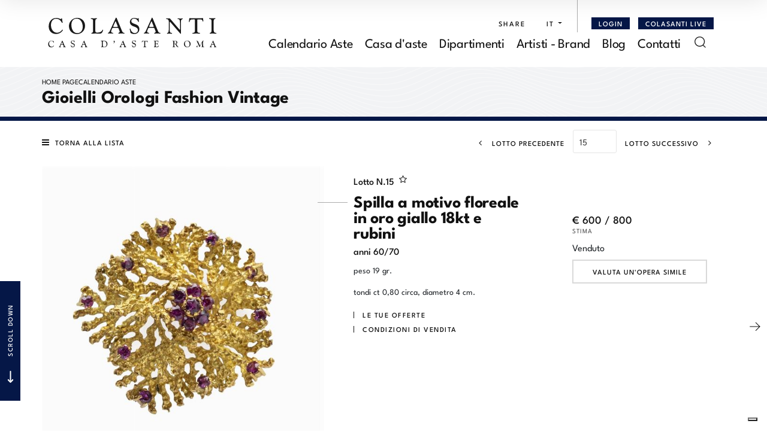

--- FILE ---
content_type: text/html; Charset=utf-8
request_url: https://www.colasantiaste.com/it/asta-0079/spilla-a-motivo-floreale-in-oro-giallo-18kt-e-rubini-29216
body_size: 86192
content:
<!DOCTYPE html>
<html lang="it">


<head>
<title>Spilla a motivo floreale in oro giallo 18kt e rubini  (anni 60/70)  - Asta Gioielli Orologi Fashion Vintage - Colasanti Casa d'Aste</title>
<!-- inzio include keywords -->
<meta charset="utf-8" />


<link rel="icon" href="https://www.colasantiaste.com/themes/colasanti/favicon.ico" type="image/x-icon" />

<link rel="apple-touch-icon" href="https://www.colasantiaste.com/themes/colasanti/favicon57x57.png">
<link rel="apple-touch-icon" sizes="72x72" href="https://www.colasantiaste.com/themes/colasanti/favicon72x72.png">
<link rel="apple-touch-icon-precomposed" sizes="114x114" href="https://www.colasantiaste.com/themes/colasanti/favicon114x114.png">
<link rel="apple-touch-icon" sizes="114x114" href="https://www.colasantiaste.com/themes/colasanti/favicon114x114.png">
<link rel="apple-touch-icon" sizes="144x144" href="https://www.colasantiaste.com/themes/colasanti/favicon144x144.png">

<meta name="description" content="tondi ct 0,80 circa, diametro 4 cm." />
<meta name="keywords" content="Spilla a motivo floreale in oro giallo 18kt e rubini,Gioielli Orologi Fashion Vintage,anni 60/70" />
<meta name="abstract" content="Colasanti Casa d'Aste" /> 
<meta name="robots" content="index, follow" /> 
<meta name="author" content="THETIS Srl Grafica - Multimedia" />
<meta name="distribution" content="Global" />
<meta name="copyright" content="Colasanti Casa d'Aste" />
<meta name="rating" content="general" />
<meta name="resource-type" content="document" />
<!-- META per APP -->
<!--<meta name="apple-itunes-app" content="app-id=xxx"/>-->

<meta http-equiv="X-UA-Compatible" content="IE=edge">


	<meta property="og:image" content="https://api.colasantiaste.it/api/lotto/immagine/29216/0/600.jpg" />
	<meta property="og:image:secure_url" content="https://api.colasantiaste.it/api/lotto/immagine/29216/0/600.jpg" />
	<meta property="og:image:type" content="image/jpeg" />
	<meta property="og:image:alt" content="Spilla a motivo floreale in oro giallo 18kt e rubini  (anni 60/70)  - Asta Gioielli Orologi Fashion Vintage - Colasanti Casa d'Aste" />
	<meta property="og:url" content="https://www.colasantiaste.com/it/asta-0079/spilla-a-motivo-floreale-in-oro-giallo-18kt-e-rubini-29216" />
	
	<meta name="twitter:image" content="https://api.colasantiaste.it/api/lotto/immagine/29216/0/600.jpg" />

	<meta property="og:title" content="Spilla a motivo floreale in oro giallo 18kt e rubini  (anni 60/70)  - Asta Gioielli Orologi Fashion Vintage - Colasanti Casa d'Aste" />

<meta property="og:description" content="tondi ct 0,80 circa, diametro 4 cm." />
<meta property="og:site_name" content="Colasanti Casa d'Aste" />
<meta property="og:type" content="website" />

<meta name="twitter:card" content="summary_large_image">
<meta name="twitter:title" content="Colasanti Casa d'Aste">
<meta name="twitter:description" content="tondi ct 0,80 circa, diametro 4 cm.">

<meta name="viewport" content="width=device-width, initial-scale=1.0">
<link rel='alternate' href='https://www.colasantiaste.com/it/asta-0079/spilla-a-motivo-floreale-in-oro-giallo-18kt-e-rubini-29216' hreflang='it'/>
<link rel='alternate' href='https://www.colasantiaste.com/uk/auction-0079/18kt-yellow-gold-and-rubies-floral-brooch-29216' hreflang='en'/>
<link rel='alternate' href='https://www.colasantiaste.com/uk/auction-0079/18kt-yellow-gold-and-rubies-floral-brooch-29216' hreflang='x-default'/>

	
    <link href="https://www.colasantiaste.com/it/asta-0079/spilla-a-motivo-floreale-in-oro-giallo-18kt-e-rubini-29216" rel="canonical" />
    


<script type="text/javascript">
	
			const serviziCondivisione_FollowURL = [
				"https://www.facebook.com/pages/Colasanti-Casa-DAste/160424027344864","https://x.com/COLASANTIASTE","https://www.linkedin.com/in/colasanti-casa-d-aste-b695576a/","https://www.youtube.com/user/Colasantiaste","https://it.pinterest.com/ColasantiAste/","https://www.instagram.com/colasanti_aste/"
			];
		
</script>


<script type="application/ld+json">
	{
	"@context": "https://schema.org",
	"@graph": [
		{
			"@type": "Organization",
			"@id": "organizzazioneJson",
		  	"name": "Colasanti Casa d'Aste",
		  	"url": "https://www.colasantiaste.com",
		  	"logo": "https://www.colasantiaste.com/themes/colasanti/images/logo.svg",
			
					"sameAs": [
						"https://www.facebook.com/pages/Colasanti-Casa-DAste/160424027344864","https://x.com/COLASANTIASTE","https://www.linkedin.com/in/colasanti-casa-d-aste-b695576a/","https://www.youtube.com/user/Colasantiaste","https://it.pinterest.com/ColasantiAste/","https://www.instagram.com/colasanti_aste/"
					],
				
		  	"address": {
				"@type": "PostalAddress",
				"@id": "indirizzoPostaleJson",
				"streetAddress": "Via Aurelia, 1249",
				"addressLocality": "Roma",
				"postalCode": "00166",
				"addressRegion": "Lazio",
				"addressCountry": "Italy"
		  	},
		  	"contactPoint": {
				"@type": "ContactPoint",
				"@id": "puntoContattoJson",
				"telephone": "+39 06 66183260 - +39 06 3235193",
				"contactType": "customer service",
				"email": "info@colasantiaste.com",
				"areaServed": "Italy"
		  	}
		},
		{
			"@type": "LocalBusiness",
		  	"name": "Colasanti Casa d'Aste",
		  	"url": "https://www.colasantiaste.com",
			"telephone": "+39 06 66183260 - +39 06 3235193",
			"email": "info@colasantiaste.com",
			"vatID": "01901070589",
		  	"image": "https://www.colasantiaste.com/themes/colasanti/images/logo.svg",
		  	"address": {
				"@id": "indirizzoPostaleJson"
		  	}
		},
		
			{
				"@type": "Product",
			  	"name": "Spilla a motivo floreale in oro giallo 18kt e rubini",
				
					"image": [
						"https://api.colasantiaste.it/api/lotto/immagine/29216/0/600.jpg"
						
					],
				
			  	"description": "tondi ct 0,80 circa, diametro 4 cm.",
			  	"url": "https://www.colasantiaste.com/it/asta-0079/spilla-a-motivo-floreale-in-oro-giallo-18kt-e-rubini-29216",
				
				  	"category": "GIOIELLI E OROLOGI",
				
			  	"keywords": "Spilla a motivo floreale in oro giallo 18kt e rubini,Gioielli Orologi Fashion Vintage,anni 60/70",
			  	"brand": "",
			  	"sku": "29216",
				
			  		"productionDate": "anni 60/70",
				
			  		"hasMeasurement": "peso 19 gr.",
				
			  	"offers": {
					"@type": "Offer",
					"priceCurrency": "EUR",
					"price": "600",
					"availability": "https://schema.org/SoldOut",
					"url": "https://www.colasantiaste.com/it/asta-0079/spilla-a-motivo-floreale-in-oro-giallo-18kt-e-rubini-29216",
					"availabilityEnds": "2022-05-26T12:00:00.000000+02:00",
					"shippingDetails": {
						"@type": "OfferShippingDetails",
					  	"shippingLabel": "Spedizione da calcolare."
					}
			  	},
			  	"isRelatedTo": {
					"@type": "SaleEvent",
					"name": "Gioielli Orologi Fashion Vintage",
					"startDate": "2022-05-26T12:00:00.000000+02:00",
					"endDate": "2022-05-26T12:00:00.000000+02:00",
					"location": {
					  "@type": "Place",
					  "name": "Sede Colasanti Casa d'Aste",
					  "address": "Via Aurelia, 1249, Roma, Italy"
					},
					"url": "https://www.colasantiaste.com/it/asta-0079/gioielli-e-orologi.asp"
			  	},
			  	"mainEntityOfPage": {
					"@type": "WebPage",
					"@id": "https://www.colasantiaste.com/it/asta-0079/gioielli-e-orologi.asp"
			  	}
			},
		
			{
			  "@type": "Service",
			  "serviceType": "Valutazione opere d'arte / design",
			  "provider": {
				"@type": "Organization",
				"name": "Colasanti Casa d'Aste"
			  },
			  "url": "https://www.colasantiaste.com/it/casa-daste/valutazioni.asp"
			},
		
		{
			"@type": "WebSite",
			"url": "https://www.colasantiaste.com",
			"name": "Colasanti Casa d'Aste",
			"potentialAction": {
				"@type": "SearchAction",
    			"target": "https://www.colasantiaste.com/it/esults-list.asp?campoRicerca={search_term_string}",
    			"query-input": "required name=search_term_string"
			}
		}
	  ]
	}
</script>


<!-- fine include keywords --><!-- inizio include javascript -->

<!-- jquery -->
<script src="https://code.jquery.com/jquery-3.3.1.js" integrity="sha256-2Kok7MbOyxpgUVvAk/HJ2jigOSYS2auK4Pfzbm7uH60=" crossorigin="anonymous"></script>

<script src="https://code.jquery.com/jquery-migrate-3.0.1.min.js" integrity="sha256-F0O1TmEa4I8N24nY0bya59eP6svWcshqX1uzwaWC4F4=" crossorigin="anonymous"></script>

<script src="https://cdn.jsdelivr.net/npm/popper.js@1.16.0/dist/umd/popper.min.js" integrity="sha384-Q6E9RHvbIyZFJoft+2mJbHaEWldlvI9IOYy5n3zV9zzTtmI3UksdQRVvoxMfooAo" crossorigin="anonymous"></script>
<script src="https://stackpath.bootstrapcdn.com/bootstrap/4.4.1/js/bootstrap.min.js" integrity="sha384-wfSDF2E50Y2D1uUdj0O3uMBJnjuUD4Ih7YwaYd1iqfktj0Uod8GCExl3Og8ifwB6" crossorigin="anonymous"></script>

<!-- Fancybox Lightbox -->
<link rel="stylesheet" href="https://cdn.jsdelivr.net/npm/@fancyapps/ui@5.0/dist/fancybox/fancybox.css"/>
<script src="https://cdn.jsdelivr.net/npm/@fancyapps/ui@5.0/dist/fancybox/fancybox.umd.js"></script>

<script type="text/javascript">
	$(function () {
		Fancybox.bind("[data-fancybox]", {
		  // Your custom options
		});
		
		Fancybox.bind('[data-fancybox="iframe"]', {
			compact: false,
			defaultType: "iframe",
			groupAttr: false,
			Toolbar: {
			  display: {
				left: [],
				middle : [],
				right: [
				  "close",
				],
			  }
			}
		});
		
		Fancybox.bind('[data-fancybox="iframeReload"]', {
			on: {
          		destroy: (fancybox, eventName) => {
     				location.reload(window.history.replaceState({}, "", window.location.href.split("#")[0]));
    			},
        	},
			compact: false,
			defaultType: "iframe",
			groupAttr: false,
			Toolbar: {
			  display: {
				left: [],
				middle : [],
				right: [
				  "close",
				],
			  }
			}
		});

		Fancybox.bind('[data-fancybox="iframeFullscreenZoom"]', {
			compact: false,
			contentClick: "iterateZoom",
			Images: {
			  Panzoom: {
				maxScale: 2,
			  },
			},
			Toolbar: {
			  display: {
				left: [
				  "infobar",
				],
				middle : [],
				right: [
				  "iterateZoom",
				  "download",
				  "close",
				],
			  }
			}
		});
	});
</script>

<!-- Form validation -->
<script src="https://cdnjs.cloudflare.com/ajax/libs/jquery-validate/1.19.5/jquery.validate.min.js" integrity="sha512-rstIgDs0xPgmG6RX1Aba4KV5cWJbAMcvRCVmglpam9SoHZiUCyQVDdH2LPlxoHtrv17XWblE/V/PP+Tr04hbtA==" crossorigin="anonymous"></script>
<script src="https://cdnjs.cloudflare.com/ajax/libs/jquery-validate/1.19.5/additional-methods.min.js" integrity="sha512-6S5LYNn3ZJCIm0f9L6BCerqFlQ4f5MwNKq+EthDXabtaJvg3TuFLhpno9pcm+5Ynm6jdA9xfpQoMz2fcjVMk9g==" crossorigin="anonymous"></script>

	<script src="https://cdnjs.cloudflare.com/ajax/libs/jquery-validate/1.19.5/localization/messages_it.min.js" crossorigin="anonymous"></script>


<script type="text/javascript">
	$(function () {
		$('img.noThumb').after('<div class="noThumbLogo"></div>');
	})

	function changeStatusSecLayer (layer, action){
		if (action=="over") {
			var layersec = document.getElementById(layer);
			layersec.style.display = 'block';
	
		}else{
			var layersec = document.getElementById(layer);
			layersec.style.display = 'none';
			
		}
	}
</script>

<!-- Inizio MAC/PC -->
<script type="text/javascript">
	jQuery(document).ready(function(){
	 if(navigator.userAgent.indexOf('Mac') > 0){
	  jQuery('body').addClass('mac-os');}
	 else {
	  jQuery('body').addClass('pc');
	 }
	});
</script>
<!-- Fine MAC/PC -->

<!-- ##### Inizio Bootstrap Plugins #####   -->

<!-- ##### TOOLTIP #####   -->
<script type="text/javascript">
	$(function () {
		$('[data-toggle="tooltip"]').tooltip({
			animated: 'fade',
			container: 'body',
			//trigger : 'click'
		});
	})
	
	$(function () {
		$('[data-toggle="tooltipHtml"]').tooltip({
			animated: 'fade',
			html: true,
        	customClass: 'custom-tooltip-class',
			container: 'body',
			//trigger : 'click'
		});
	})
	
	$(function () {
		$('[data-toggle="tooltipBig"]').tooltip({
			animated: 'fade',
			//trigger : 'click',
			template: '<div class="tooltip" role="tooltip"><div class="arrow"></div><div class="tooltip-inner large"></div></div>',
			html: true,
        	customClass: 'custom-tooltipBig-class',
			container: 'body',
		});
	})
	
</script>

<!-- ##### Customized Modal Lunar #####   -->
<script type="text/javascript">
	$('.modal').on('show.bs.modal', function (e) {
		if($(e.currentTarget).attr("data-popup")){
			$("body").addClass("body-scrollable");
		}
	});
	$('.modal').on('hidden.bs.modal', function (e) {
		$("body").removeClass("body-scrollable");
	});
</script>

<!-- ##### Customized Tooltip #####   -->
<script type="text/javascript">
	$(function () {
  
		if (typeof $.fn.tooltip.Constructor === 'undefined') {
			throw new Error('Bootstrap Tooltip must be included first!');
		}
		
		var Tooltip = $.fn.tooltip.Constructor;
		
		// add customClass option to Bootstrap Tooltip
		$.extend( Tooltip.Default, {
			customClass: ''
		});
		
		var _show = Tooltip.prototype.show;
		
		Tooltip.prototype.show = function () {
			// invoke parent method
			_show.apply(this,Array.prototype.slice.apply(arguments));
			
			if ( this.config.customClass ) {
				var tip = this.getTipElement();
				$(tip).addClass(this.config.customClass);
			}
		};  
	})
</script>

<script type="text/javascript">
	$(document).ready(function(){
	  $('.white-tooltip').tooltip();
	});
</script>

<!-- ##### POPOVER ##### -->
<script>
	$(function(){
		
		$("[data-toggle=popover]").popover({
   			trigger: 'hover',
			html : true,
			animated: 'fade',
			trigger : 'click',
			content: function() {
				var content = $(this).attr("data-popover-content");
				return $(content).children(".popover-body").html();
			},
			title: function() {
				var title = $(this).attr("data-popover-content");
				return $(title).children(".popover-heading").html();
			}
		});
		
		$('html').on('click', function (e) {
			if(!$(e.target).is('[data-toggle=popover]') && $(e.target).closest('.popover').length == 0) {
			$("[data-toggle=popover]").popover('hide');
			}
		});
		
	});

</script>


<!-- ##### SELECT #####   -->
<script src="https://cdn.jsdelivr.net/npm/bootstrap-select@1.13.9/dist/js/bootstrap-select.min.js"></script>
<script type="text/javascript">
	$(document).ready(function() {
		function isMobile() {
			return /iPhone|iPad|iPod|Android/i.test(navigator.userAgent);
		}
		
		$('.selectpicker').each(function() {
			if (!isMobile() && $(this).find('option').length >= 20) {
				$(this).attr('data-live-search', true);
			}
		
			$(this).selectpicker({
				style: 'btnFilter'
			});
		});
		$('.bootstrap-select').find('div.dropdown-menu').addClass('animate slideIn');
	});
</script>



<!-- ##### Back to top #####   -->
<script type="text/javascript">
	$(document).ready(function(){
		$(window).scroll(function () {
			if ($(this).scrollTop() > 50) {
				$('#back-to-top').fadeIn();
			} else {
				$('#back-to-top').fadeOut();
			}
		});
		// scroll body to 0px on click
		$('#back-to-top').click(function () {
			$('body,html').animate({
				scrollTop: 0
			}, 1200);
			return false;
		});
	
	});
</script>


<!-- ##### Fine Bootstrap Plugins #####   -->

<link rel="stylesheet" href="https://cdnjs.cloudflare.com/ajax/libs/OwlCarousel2/2.3.4/assets/owl.carousel.min.css" integrity="sha512-tS3S5qG0BlhnQROyJXvNjeEM4UpMXHrQfTGmbQ1gKmelCxlSEBUaxhRBj/EFTzpbP4RVSrpEikbmdJobCvhE3g==" crossorigin="anonymous"/>
<script src="https://cdnjs.cloudflare.com/ajax/libs/OwlCarousel2/2.3.4/owl.carousel.min.js" integrity="sha512-bPs7Ae6pVvhOSiIcyUClR7/q2OAsRiovw4vAkX+zJbw3ShAeeqezq50RIIcIURq7Oa20rW2n2q+fyXBNcU9lrw==" crossorigin="anonymous"></script>


	<script type="text/javascript">
		
	</script>


<!-- js function library -->
<script type="text/javascript" src="/jscripts/functions.js"></script>	
<!-- js function library Personalizzati -->
<script type="text/javascript" src="/themes/colasanti/jscripts/javascript.js"></script>	


	<!-- Script settings HEAD from Back Office -->
	<!-- Google Tag Manager -->
<script>(function(w,d,s,l,i){w[l]=w[l]||[];w[l].push({'gtm.start':
new Date().getTime(),event:'gtm.js'});var f=d.getElementsByTagName(s)[0],
j=d.createElement(s),dl=l!='dataLayer'?'&l='+l:'';j.async=true;j.src=
'https://www.googletagmanager.com/gtm.js?id='+i+dl;f.parentNode.insertBefore(j,f);
})(window,document,'script','dataLayer','GTM-PPN7WLX');</script>
<!-- End Google Tag Manager -->


<!-- Facebook Pixel Code -->
<script>
  !function(f,b,e,v,n,t,s)
  {if(f.fbq)return;n=f.fbq=function(){n.callMethod?
  n.callMethod.apply(n,arguments):n.queue.push(arguments)};
  if(!f._fbq)f._fbq=n;n.push=n;n.loaded=!0;n.version='2.0';
  n.queue=[];t=b.createElement(e);t.async=!0;
  t.src=v;s=b.getElementsByTagName(e)[0];
  s.parentNode.insertBefore(t,s)}(window, document,'script',
  'https://connect.facebook.net/en_US/fbevents.js');
  fbq('init', '618746234917529');
  fbq('track', 'PageView');
</script>
<noscript><img height="1" width="1" style="display:none"
  src="https://www.facebook.com/tr?id=618746234917529&ev=PageView&noscript=1"
/></noscript>
<!-- End Facebook Pixel Code --><script type="text/javascript">
var _iub = _iub || [];
_iub.csConfiguration = {"askConsentAtCookiePolicyUpdate":true,"countryDetection":true,"enableFadp":true,"enableLgpd":true,"enableUspr":true,"lgpdAppliesGlobally":false,"perPurposeConsent":true,"siteId":2584426,"whitelabel":false,"cookiePolicyId":75322729,"lang":"it", "banner":{ "acceptButtonCaptionColor":"#FFFFFF","acceptButtonColor":"#051747","acceptButtonDisplay":true,"backgroundColor":"#FFFFFF","closeButtonRejects":true,"customizeButtonCaptionColor":"#4D4D4D","customizeButtonColor":"#DADADA","customizeButtonDisplay":true,"explicitWithdrawal":true,"fontSizeBody":"12px","fontSizeCloseButton":"12px","listPurposes":true,"position":"float-bottom-right","textColor":"#000000","acceptButtonCaption":"" },
"callback": {
		onPreferenceExpressedOrNotNeeded: function(preference) {
			dataLayer.push({
				iubenda_ccpa_opted_out: _iub.cs.api.isCcpaOptedOut()
			});
			if (!preference) {
				dataLayer.push({
					event: "iubenda_preference_not_needed"
				});
			} else {
				if (preference.consent === true) {
					dataLayer.push({
						event: "iubenda_consent_given"
					});
				} else if (preference.consent === false) {
					dataLayer.push({
						event: "iubenda_consent_rejected"
					});
				} else if (preference.purposes) {
					for (var purposeId in preference.purposes) {
						if (preference.purposes[purposeId]) {
							dataLayer.push({
								event: "iubenda_consent_given_purpose_" + purposeId
							});
						}
					}
				}
			}
		}
	}
};
</script>
<script type="text/javascript" src="//cs.iubenda.com/sync/2584426.js"></script>
<script type="text/javascript" src="//cdn.iubenda.com/cs/gpp/stub.js"></script>
<script type="text/javascript" src="//cdn.iubenda.com/cs/iubenda_cs.js" charset="UTF-8" async></script>
    <!-- END Script settings HEAD from Back Office -->


<!-- fine include javascript -->

 <!-- Bootstrap CSS -->
<link rel="stylesheet" href="https://stackpath.bootstrapcdn.com/bootstrap/4.4.1/css/bootstrap.min.css" integrity="sha384-Vkoo8x4CGsO3+Hhxv8T/Q5PaXtkKtu6ug5TOeNV6gBiFeWPGFN9MuhOf23Q9Ifjh" crossorigin="anonymous">

<!-- Bootstrap CSS Modal -->
<link rel="stylesheet" href="/style/lunar.css">
<link rel="stylesheet" href="/style/animate.min.css">

<!-- Bootstrap Select CSS -->
<link rel="stylesheet" href="https://cdn.jsdelivr.net/npm/bootstrap-select@1.13.9/dist/css/bootstrap-select.min.css">

<!-- generic style -->
<link media="screen" href="https://www.colasantiaste.com/style/style.css?v=151.0.1" rel="stylesheet" type="text/css" />
<!-- default style -->
<link media="screen" href="https://www.colasantiaste.com/themes/colasanti/style/style.css?v=151.0.1" rel="stylesheet" type="text/css" />
<!-- print style -->
<link media="print" href="https://www.colasantiaste.com/themes/colasanti/style/printstyle.css" rel="stylesheet" type="text/css" />

<!-- style assoluto -->
<link media="screen" href="https://www.colasantiaste.com/style/style-assoluto.css?v=151.0.1" rel="stylesheet" type="text/css" />


	<!-- redefine font style -->
	<style type="text/css">
		#panelContent{font-size:1.6rem;}
		#panelContentExt{font-size:1.6rem;}
		#panelBox{font-size:1.6rem;}
	</style>

</head>

<body class="templAuctionItem battitoreAuto CHIUSO no_RichiestaInfo no_ConditionReport  asta73 lot26973 archivio_si numIngr_29216" data-user-logged="logged_0" data-header="">

	<div id="spanwide">
    <div id="container">
        <!-- BEGIN: head -->
<!-- Script settings Body-->
<!-- Google Tag Manager (noscript) -->
<noscript><iframe src="https://www.googletagmanager.com/ns.html?id=GTM-PPN7WLX"
height="0" width="0" style="display:none;visibility:hidden"></iframe></noscript>
<!-- End Google Tag Manager (noscript) -->
<!--END  Script settings Body--><!-- START - Modal Social Share -->
<div class="modal fade modal-bottom-right" id="myShareModal"  tabindex="-1" role="dialog"
     aria-labelledby="myShareModal" aria-hidden="true">

    <div class="modal-dialog modal-sm " role="document">
        <div class="modal-dialog modal-sm" role="document">        
			<div class="modal-content">
                <button type="button" class="close light" data-dismiss="modal" aria-label="Close">
                	<span aria-hidden="true">&times;</span>
                </button>  
            
				<div class="modal-body">
                    <h4 class="modal-title titleLabel introLabel" id="gridSystemModalLabel">Share our site</h4>
                    <div class="socialShareDiv">
                    	<div id="goFollow">
	<div class="goFollowCont mb-3">
                
        <div id="social-share" class="social_share" role="navigation" aria-label="Share on Social Media">       
            <script language="javascript" src="/themes/colasanti/jscripts/EGSharePage/EGSharePage-share.js" type="text/javascript"></script>
        </div>
        
	</div>
</div>  
                    </div>
             	</div> 
      		</div>
    	</div>
  	</div>
    
</div>
<!-- END - Modal Social Share -->


<!-- START - Modal Search -->           


<script>
function changeAction(form){
	var radioSito = document.getElementsByName("search_in");
	
	for (var i = 0; i < radioSito.length; i++) {
	  if (radioSito[i].checked) {
		var selectedValue = radioSito[i].value;
		break;
	  }
	}
	
	if(selectedValue == "site")
	{
		document.ricerca.action = "https://www.colasantiaste.com/it/results-list.asp";
	}
	document.ricerca.ButtonSearch.disabled = true;
}
</script>
 
<div class="modal fade bottom-center px-0" id="psearch" tabindex="-1" role="dialog" aria-labelledby="psearch" aria-hidden="true">
    <div class="modal-dialog modal-full-width" role="document">
        <div class="modal-content">
            <button type="button" class="close light" data-dismiss="modal" aria-label="Close">
                <span aria-hidden="true">&times;</span>
            </button>
            <div class="modal-body mx-0">

               <div class="container-fluid h-100 px-0">
                    <div class="col-lg-12 col-md-12 col-sm-12 col-xs-12 px-0 searchmenu">
    
                        <form name="ricerca" method="get" action="https://www.colasantiaste.com/it/results-list.asp" class="style-form mx-auto" onsubmit="changeAction(this)">
                        
                            <div class="ricerca container-fluid px-0 mt-5 mb-5 mx-0">
                            	<div class="form-group has-search">
                        	    	<label class="input campoRicerca">   
                                		<input type="text" name="campoRicerca" id="campoRicerca" size="30" class="testo" placeholder="Cerca" aria-label="Cerca" value="" onFocus="trimText(this, 'Cerca')" >
                                        <button type="submit" name="ButtonSearch" value="" placeholder="Invia ..." aria-label="Invia" onClick="trimText(document.ricerca.campoRicerca, 'Invia')">
                                            <i class="icon-append"></i>
                                        </button> 
                                	</label>
                              </div>
                              <label class="search_info">Ricerca Autori, Opere o Keyword</label>
                            </div>
                            
                            <div class="ricercaIn row justify-content-center pb-4 ">
                            
                                <div class="col-xs-12 giglioHidden">
                                
									 
                                        <label class="d-inline-block label radio mx-4">
                                            Questa Asta &nbsp;
                                            <div class="badge">79</div> 
                                            <input type="radio" name="search_in" value="73" id="Questa Asta" 
                                             >
                                            <i></i>
                                        </label> 
                                    
                                
                                    <label class="d-inline-block label radio mx-4">
                                        Prossime Aste
                                        <input type="radio" name="search_in" value="lots" id="Prossime Aste" 
                                        checked >          	
                                        <i></i>
                                    </label> 
            
                                    <label class="d-inline-block label radio mx-4">
                                        Aste Passate
                                        <input type="radio" name="search_in" value="lotsPass" id="Aste Passate" 
                                        >	
                                        <i></i>
                                    </label>
            
                                    <label class="d-inline-block label radio mx-4">
                                        Nel sito
                                        <input type="radio" name="search_in" value="site" id="Nel sito" 
                                         >
                                        <i></i>
                                    </label> 
                                </div>
                            </div>
                                 
                            <!--<div class="ricercaBut col-lg-6 offset-lg-3 col-md-6 offset-md-3 col-sm-12 col-xs-12 mt-5 mb-5">
                                <input type="submit" class="btn butPrinc w-100 text-center" value="Invia">
                            </div>-->
                            
                            <input type="hidden" name="action" value="reset" />
                            <input type="hidden" name="prov" value="search" />
                        </form>
		
					</div>	
				</div>
			</div>
		</div>	
	</div>
</div>
<!-- END - Modal Search -->   


<!-- START - Menu Persistent -->   
<div id="menuPersistent" class="navFixed d-none d-lg-flex d-md-flex">
	<div class="center-content-wrapper">
        <div class="wrap-logo d-flex"> 
            <a href="https://www.colasantiaste.com/it/index.asp" class="logo anim-link" title="Home page"></a>
        </div>
    
        <div class="wrap-right d-flex"> 
            <!-- START: nav menu' -->

    <nav id="pnavmenu" class="d-none d-lg-flex">
        <ul class="navmenu navbar-nav navbar-expand-sm" >
        
			 
                    
                <li class="top nav-item  tipo-40"><a href="https://www.colasantiaste.com/it/calendario-aste/calendario-aste.asp" aria-label="Calendario Aste - Section" title="Calendario Aste" target="_self" aria-haspopup="true" aria-expanded="false" >Calendario Aste</a>
                    
		
		<ul class="subnavmenu dropdown-menu animate slideIn ">
		
			
					<li>
						<a href="https://www.colasantiaste.com/it/calendario-aste/calendario-aste.asp?prosAste=true" title="Prossime Aste" >Prossime Aste</a>
					</li>
					
					<li>
						<a href="https://www.colasantiaste.com/it/calendario-aste/calendario-aste.asp?astePass=true" title="Aste Passate" >Aste Passate</a>
					</li>
				
		</ul>
	
                </li> 	
            
			 
                    
                <li class="top nav-item  tipo-1"><a href="https://www.colasantiaste.com/it/casa-daste/casa-daste.asp" aria-label="Casa d'aste - Section" title="Casa d'aste" target="_self" aria-haspopup="true" aria-expanded="false" >Casa d'aste</a>
                    
		
		<ul class="subnavmenu dropdown-menu animate slideIn ">
		
			
					<li><a href="https://www.colasantiaste.com/it/casa-daste/chi-siamo.asp" target="_self"  aria-label="Chi Siamo - Menu" title="Chi Siamo" >Chi Siamo</a></li>
				
					<li><a href="https://www.colasantiaste.com/it/casa-daste/stime-e-valutazioni.asp" target="_self"  aria-label="Stime e Valutazioni - Menu" title="Stime e Valutazioni" >Stime e Valutazioni</a></li>
				
					<li><a href="https://www.colasantiaste.com/it/informazioni-utili/informazioni-utili.asp" target="_self"  aria-label="Informazioni utili - Menu" title="Informazioni utili" >Informazioni utili</a></li>
				
					<li><a href="https://www.colasantiaste.com/it/casa-daste/faq.asp" target="_self"  aria-label="FAQ - Menu" title="FAQ" >FAQ</a></li>
				
					<li><a href="https://www.colasantiaste.com/it/casa-daste/glossario.asp" target="_self"  aria-label="Glossario - Menu" title="Glossario" >Glossario</a></li>
				
					<li><a href="https://www.colasantiaste.com/it/casa-daste/colasanti-live.asp" target="_self"  aria-label="Colasanti Live - Menu" title="Colasanti Live" >Colasanti Live</a></li>
				
					<li><a href="https://www.colasantiaste.com/it/casa-daste/colasanti-app.asp" target="_self"  aria-label="Colasanti App - Menu" title="Colasanti App" >Colasanti App</a></li>
				
		</ul>
	
                </li> 	
            
			 
                    
                <li class="top nav-item  tipo-41"><a href="https://www.colasantiaste.com/it/dipartimenti/dipartimenti.asp" aria-label="Dipartimenti - Section" title="Dipartimenti" target="_self" aria-haspopup="true" aria-expanded="false" >Dipartimenti</a>
                    
		
		<ul class="subnavmenu dropdown-menu animate slideIn ">
		
			
					<li><a href="https://www.colasantiaste.com/it/dipartimenti/arti-applicate-argenti-e-arte-della-tavola.asp" target="_self"  aria-label="Argenti e Arte della Tavola - Menu" title="Argenti e Arte della Tavola" >Argenti e Arte della Tavola</a></li>
				
					<li><a href="https://www.colasantiaste.com/it/dipartimenti/arte-moderna-e-contemporanea.asp" target="_self"  aria-label="Arte Moderna e Contemporanea - Menu" title="Arte Moderna e Contemporanea" >Arte Moderna e Contemporanea</a></li>
				
					<li><a href="https://www.colasantiaste.com/it/dipartimenti/arte-orientale.asp" target="_self"  aria-label="Arte Orientale - Menu" title="Arte Orientale" >Arte Orientale</a></li>
				
					<li><a href="https://www.colasantiaste.com/it/dipartimenti/design-e-arti-decorative-del-xx-secolo.asp" target="_self"  aria-label="Design e Arti Decorative del 900  - Menu" title="Design e Arti Decorative del 900 " >Design e Arti Decorative del 900 </a></li>
				
					<li><a href="https://www.colasantiaste.com/it/dipartimenti/dipinti-antichi.asp" target="_self"  aria-label="Dipinti Antichi - Menu" title="Dipinti Antichi" >Dipinti Antichi</a></li>
				
					<li><a href="https://www.colasantiaste.com/it/dipartimenti/fashion-vintage.asp" target="_self"  aria-label="Fashion Vintage - Menu" title="Fashion Vintage" >Fashion Vintage</a></li>
				
					<li><a href="https://www.colasantiaste.com/it/dipartimenti/fine-art-mobili-sculture-e-oggetti-darte.asp" target="_self"  aria-label="Fine Art: Arredi e Oggetti d’arte - Menu" title="Fine Art: Arredi e Oggetti d’arte" >Fine Art: Arredi e Oggetti d’arte</a></li>
				
					<li><a href="https://www.colasantiaste.com/it/dipartimenti/gioielli.asp" target="_self"  aria-label="Gioielli - Menu" title="Gioielli" >Gioielli</a></li>
				
					<li><a href="https://www.colasantiaste.com/it/dipartimenti/icone-e-arte-sacra.asp" target="_self"  aria-label="Icone e Arte Sacra - Menu" title="Icone e Arte Sacra" >Icone e Arte Sacra</a></li>
				
					<li><a href="https://www.colasantiaste.com/it/dipartimenti/micromosaici.asp" target="_self"  aria-label="Micromosaici - Menu" title="Micromosaici" >Micromosaici</a></li>
				
					<li><a href="https://www.colasantiaste.com/it/dipartimenti/orologi.asp" target="_self"  aria-label="Orologi - Menu" title="Orologi" >Orologi</a></li>
				
					<li><a href="https://www.colasantiaste.com/it/dipartimenti/stampe-disegni-e-multipli-dautore.asp" target="_self"  aria-label="Stampe, Disegni e Multipli d'autore - Menu" title="Stampe, Disegni e Multipli d'autore" >Stampe, Disegni e Multipli d'autore</a></li>
				
					<li><a href="https://www.colasantiaste.com/it/dipartimenti/tappeti-e-arazzi.asp" target="_self"  aria-label="Tappeti e Arazzi - Menu" title="Tappeti e Arazzi" >Tappeti e Arazzi</a></li>
				
					<li><a href="https://www.colasantiaste.com/it/dipartimenti/vini-e-distillati.asp" target="_self"  aria-label="Vini e Distillati - Menu" title="Vini e Distillati" >Vini e Distillati</a></li>
				
		</ul>
	
                </li> 	
            
			 
                    
                <li class="top nav-item  tipo-1"><a href="https://www.colasantiaste.com/it/artisti/artisti.asp" aria-label="Artisti - Brand - Section" title="Artisti - Brand" target="_self" aria-haspopup="true" aria-expanded="false" >Artisti - Brand</a>
                    
                </li> 	
            
			 
                    
                <li class="top nav-item  tipo-1"><a href="https://www.colasantiaste.com/it/blog/blog.asp" aria-label="Blog - Section" title="Blog" target="_self" aria-haspopup="true" aria-expanded="false" >Blog</a>
                    
                </li> 	
            
			 
                    
                <li class="top nav-item  tipo-1"><a href="https://www.colasantiaste.com/it/contatti/contatti.asp" aria-label="Contatti - Section" title="Contatti" target="_self" aria-haspopup="true" aria-expanded="false" >Contatti</a>
                    
		
		<ul class="subnavmenu dropdown-menu animate slideIn ">
		
			
					<li><a href="https://www.colasantiaste.com/it/contatti/indirizzi-utili.asp" target="_self"  aria-label="Indirizzi utili - Menu" title="Indirizzi utili" >Indirizzi utili</a></li>
				
					<li><a href="https://www.colasantiaste.com/it/contatti/richiedi-informazioni.asp" target="_self"  aria-label="Richiedi Informazioni - Menu" title="Richiedi Informazioni" >Richiedi Informazioni</a></li>
				
					<li><a href="https://www.colasantiaste.com/it/contatti/dove-siamo.asp" target="_self"  aria-label="Dove siamo - Menu" title="Dove siamo" >Dove siamo</a></li>
				
		</ul>
	
                </li> 	
            
			     
         </ul>
    </nav>
	
<!-- END: nav menu' -->
            <!-- START Search Button -->
            
            
                <a href="#" class="SearchTrigger src-button mx-xs-1" data-toggle="modal" data-target="#psearch" title="Cerca" aria-hidden="true">
                    <div class="icon"></div>
                    <div class="text">Cerca</div>
                </a>      
            
            <!-- END Search Button -->                    
            
        </div>
	</div> 
</div>    
<!-- END - Menu Persistent -->


<!-- START - Header -->       
<header id="header" class="container-fluid px-0">
        
    <div id="fixed" class="fixed transition100">
        <div class="testata container-fluid">
            <div class="menu-panelTop row mx-0"> 
            	<div class="col-12 px-0">
                	<div class="center-content-wrapper">
            
                        <div class="wrap-logo"> 

                            
                                <a href="https://www.colasantiaste.com/it/index.asp" class="logo anim-link" title="Home page">
                                </a>
                                   
                        </div>
                
                
                        <div class="wrap-right"> 
                            <nav id="secondary-nav" class="navbar navigation d-none d-lg-flex justify-content-end py-1 pb-0">
                                
                                <a class="button py-1" id="topFollow" data-toggle="modal" data-target="#myShareModal" href="#">SHARE</a>
                                
                                <!-- Language Menu -->
                                <div class="dropdown show">
                                	<a class="languageTrigger src-button dropdown-toggle mx-xs-1" href="#" role="button" id="dropdownLanguageMenu" data-toggle="dropdown" aria-haspopup="true" aria-expanded="false">
                                        <div class="text" data-toggle="tooltip" data-placement="bottom" data-html="true" title="Seleziona lingua">it</div>
                                        <i class="arrow down"></i>
                                	</a>
                                
                                	<div class="subnavmenu dropdown-menu animate slideIn" aria-labelledby="dropdownLanguageMenu">
								  	<a href='#' title='Italiano' class='button py-1 lang active' ><span>Ita</span></a><a href='https://www.colasantiaste.com/uk/auction-0079/18kt-yellow-gold-and-rubies-floral-brooch-29216?action=reset' title='English' class='button py-1 lang' ><span>Eng</span></a>
                                	</div>
                                </div>
                                
                                <div class="button sep"></div> 
                                
                                <!-- Community Menu -->
                                

	<!-- NON LOGGATO -->
	
    
        <div id="pmyuserpanel" class="buttonPanel userpanel dropdown
		">
        
        	<a class="btn btnMyPanel" href="#" id="CollapsiblePanelLoginButton" data-toggle="dropdown" aria-haspopup="true" aria-expanded="false" aria-label="Login">
            	<div class="icon" data-toggle="tooltip" data-placement="bottom" data-html="true" title="Login"></div>
				<span>Login</span>
            </a>
 
            <div id="CollapsiblePanelLogin" class="CollapsiblePanel dropdown-menu prevent-close userpanel animate slideIn
            	" 
                aria-labelledby="CollapsiblePanelLoginButton">
        
                <div class="CollapsiblePanelContent p-4" >
                    <div class="userPanelLoginContainer">
                        <!-- Login Form -->
                        
                        <script type="text/javascript">
                            $(document).ready(function(){
                                $("#user_panel_login").validate();
                            });
                        </script>
           
                        <form class="cmxform style-form m-0 mb-3" action="https://www.colasantiaste.com/it/controller.asp?action=community-login" method="post" name="user_panel_login" id="user_panel_login" >
                            
                            <div class="item col-sm-12 px-0">
                                <label class="label" for="usr1"> 
                                    E-mail
                                </label>
                            </div>
                                
                            <div class="itemInput col-sm-12 px-0">
                                <label class="input" for="usr1">
                                    <input class="required prevent-close" type="email"  name="usr" id="usr1" size="20" maxlength="100" aria-required="true" aria-describedby="email-error" />
                                </label>
                            </div>
                            
                            <div class="item col-sm-12 mt-1 px-0">
                                <label class="label" for="psw1"> Password</label>
                            </div>
                            
                            <div class="itemInput col-sm-12 px-0">
                                <label class="input" for="psw1"> 
                                	<i class="icon-append icon-eye" onclick="togglePasswordVisibility(this)" aria-hidden="true"></i>
                                    <input class="required prevent-close" type="password" name="psw" id="psw1" size="20" maxlength="80" autocomplete="current-password" aria-required="true" aria-describedby="email-error" />
                                </label>
                            </div>            
                            
                            <div class="item col-sm-12 px-0 my-2">
                                <label class="checkbox d-inline-block" for="remember">
                                    <input type="checkbox" name="remember" id="remember" checked value="checked" >
                                    Resta connesso
                                    <i aria-hidden="true"></i>
                                </label>
                                &nbsp;
                            </div>
    
                            <div class="item col-sm-12 mt-1 px-0">
                                <button type="submit" name="send" value="Accedi" class="btn w-100 prevent-close mx-0" />
                                    <span>Accedi</span>
                                </button>
                            </div>
                            
    						<div class="item col-sm-12 mt-3 px-0">
                                <a href="https://www.colasantiaste.com/it/my-panel/password-recovery.asp" title="Hai dimenticato la password ? (Clicca qui)" class="d-block" >
                                    <span>Recupera password</span>
                                </a>
                            </div>
                            
    
                            
                            
                            <input type="hidden" name="formName" value="userPanel" />
                        </form>
                
                		<hr class="my-4"> 
                        <div class="item col-sm-12 px-0 pb-2">
                            <label> 
                            Se non sei ancora registrato:
                            </label>
                        </div>
                
                        <div class="panel_altReg item col-sm-12 px-0 py-1">
                            <a href="https://www.colasantiaste.com/it/my-panel/registration.asp" title="Registrati ora" class="btn butSecond d-block" >
                                <span>Registrati ora</span>
                            </a>
                            
                            <a href="https://www.colasantiaste.com/it/newsletter/newsletter.asp" title="Registrazione veloce" class="btn butSecond d-block" >
                                <span>Registrazione veloce</span>
                            </a>
                
                        </div>
                    </div>
                </div> 

                <script type="text/javascript">
                    <!--
					$(document).ready(function(){
						var dropdown = $('#CollapsiblePanelLogin');
						var formInputs = $('#user_panel_login input'); 

					
						dropdown.on('click.bs.dropdown', function (e) {
							e.stopPropagation();
						});
						
						dropdown.on('hide.bs.dropdown', function (e) {
							var inputFocused = false;
								formInputs.each(function() {
									if ($(this).is(':focus')) {
										inputFocused = true;
										return false; 
									}
								});
							
							if (inputFocused) {
								e.stopPropagation();
							}
						});
						
					});
					
                    //-->
                </script>
    
            </div>
    	</div>
		
	  
                                
                                <!-- Secondary Menu -->
                                <!-- BEGIN: top menu' -->
 
   
<div id="ptopmenu">
	<ul class="navmenu navbar-nav navbar-expand-sm" >

		  
                
                <li class="top nav-item ">
                    <a href="https://www.colasantiaste.com/it/colasanti-live/colasanti-live.asp"  aria-label="Colasanti Live - Section" title="Colasanti Live" target="_self" aria-haspopup="true" aria-expanded="false" >Colasanti Live</a>
                    
                </li> 
                    
         	

	</ul>
</div>

<!-- END: top menu' -->

                                    
                            </nav> 
                        
                        
                            <nav id="main-nav" class="navbar navigation d-flex justify-content-end py-0">
                                
                                <!-- Main Menu -->
                                <!-- START: nav menu' -->

    <nav id="pnavmenu" class="d-none d-lg-flex">
        <ul class="navmenu navbar-nav navbar-expand-sm" >
        
			 
                    
                <li class="top nav-item  tipo-40"><a href="https://www.colasantiaste.com/it/calendario-aste/calendario-aste.asp" aria-label="Calendario Aste - Section" title="Calendario Aste" target="_self" aria-haspopup="true" aria-expanded="false" >Calendario Aste</a>
                    
		
		<ul class="subnavmenu dropdown-menu animate slideIn ">
		
			
					<li>
						<a href="https://www.colasantiaste.com/it/calendario-aste/calendario-aste.asp?prosAste=true" title="Prossime Aste" >Prossime Aste</a>
					</li>
					
					<li>
						<a href="https://www.colasantiaste.com/it/calendario-aste/calendario-aste.asp?astePass=true" title="Aste Passate" >Aste Passate</a>
					</li>
				
		</ul>
	
                </li> 	
            
			 
                    
                <li class="top nav-item  tipo-1"><a href="https://www.colasantiaste.com/it/casa-daste/casa-daste.asp" aria-label="Casa d'aste - Section" title="Casa d'aste" target="_self" aria-haspopup="true" aria-expanded="false" >Casa d'aste</a>
                    
		
		<ul class="subnavmenu dropdown-menu animate slideIn ">
		
			
					<li><a href="https://www.colasantiaste.com/it/casa-daste/chi-siamo.asp" target="_self"  aria-label="Chi Siamo - Menu" title="Chi Siamo" >Chi Siamo</a></li>
				
					<li><a href="https://www.colasantiaste.com/it/casa-daste/stime-e-valutazioni.asp" target="_self"  aria-label="Stime e Valutazioni - Menu" title="Stime e Valutazioni" >Stime e Valutazioni</a></li>
				
					<li><a href="https://www.colasantiaste.com/it/informazioni-utili/informazioni-utili.asp" target="_self"  aria-label="Informazioni utili - Menu" title="Informazioni utili" >Informazioni utili</a></li>
				
					<li><a href="https://www.colasantiaste.com/it/casa-daste/faq.asp" target="_self"  aria-label="FAQ - Menu" title="FAQ" >FAQ</a></li>
				
					<li><a href="https://www.colasantiaste.com/it/casa-daste/glossario.asp" target="_self"  aria-label="Glossario - Menu" title="Glossario" >Glossario</a></li>
				
					<li><a href="https://www.colasantiaste.com/it/casa-daste/colasanti-live.asp" target="_self"  aria-label="Colasanti Live - Menu" title="Colasanti Live" >Colasanti Live</a></li>
				
					<li><a href="https://www.colasantiaste.com/it/casa-daste/colasanti-app.asp" target="_self"  aria-label="Colasanti App - Menu" title="Colasanti App" >Colasanti App</a></li>
				
		</ul>
	
                </li> 	
            
			 
                    
                <li class="top nav-item  tipo-41"><a href="https://www.colasantiaste.com/it/dipartimenti/dipartimenti.asp" aria-label="Dipartimenti - Section" title="Dipartimenti" target="_self" aria-haspopup="true" aria-expanded="false" >Dipartimenti</a>
                    
		
		<ul class="subnavmenu dropdown-menu animate slideIn ">
		
			
					<li><a href="https://www.colasantiaste.com/it/dipartimenti/arti-applicate-argenti-e-arte-della-tavola.asp" target="_self"  aria-label="Argenti e Arte della Tavola - Menu" title="Argenti e Arte della Tavola" >Argenti e Arte della Tavola</a></li>
				
					<li><a href="https://www.colasantiaste.com/it/dipartimenti/arte-moderna-e-contemporanea.asp" target="_self"  aria-label="Arte Moderna e Contemporanea - Menu" title="Arte Moderna e Contemporanea" >Arte Moderna e Contemporanea</a></li>
				
					<li><a href="https://www.colasantiaste.com/it/dipartimenti/arte-orientale.asp" target="_self"  aria-label="Arte Orientale - Menu" title="Arte Orientale" >Arte Orientale</a></li>
				
					<li><a href="https://www.colasantiaste.com/it/dipartimenti/design-e-arti-decorative-del-xx-secolo.asp" target="_self"  aria-label="Design e Arti Decorative del 900  - Menu" title="Design e Arti Decorative del 900 " >Design e Arti Decorative del 900 </a></li>
				
					<li><a href="https://www.colasantiaste.com/it/dipartimenti/dipinti-antichi.asp" target="_self"  aria-label="Dipinti Antichi - Menu" title="Dipinti Antichi" >Dipinti Antichi</a></li>
				
					<li><a href="https://www.colasantiaste.com/it/dipartimenti/fashion-vintage.asp" target="_self"  aria-label="Fashion Vintage - Menu" title="Fashion Vintage" >Fashion Vintage</a></li>
				
					<li><a href="https://www.colasantiaste.com/it/dipartimenti/fine-art-mobili-sculture-e-oggetti-darte.asp" target="_self"  aria-label="Fine Art: Arredi e Oggetti d’arte - Menu" title="Fine Art: Arredi e Oggetti d’arte" >Fine Art: Arredi e Oggetti d’arte</a></li>
				
					<li><a href="https://www.colasantiaste.com/it/dipartimenti/gioielli.asp" target="_self"  aria-label="Gioielli - Menu" title="Gioielli" >Gioielli</a></li>
				
					<li><a href="https://www.colasantiaste.com/it/dipartimenti/icone-e-arte-sacra.asp" target="_self"  aria-label="Icone e Arte Sacra - Menu" title="Icone e Arte Sacra" >Icone e Arte Sacra</a></li>
				
					<li><a href="https://www.colasantiaste.com/it/dipartimenti/micromosaici.asp" target="_self"  aria-label="Micromosaici - Menu" title="Micromosaici" >Micromosaici</a></li>
				
					<li><a href="https://www.colasantiaste.com/it/dipartimenti/orologi.asp" target="_self"  aria-label="Orologi - Menu" title="Orologi" >Orologi</a></li>
				
					<li><a href="https://www.colasantiaste.com/it/dipartimenti/stampe-disegni-e-multipli-dautore.asp" target="_self"  aria-label="Stampe, Disegni e Multipli d'autore - Menu" title="Stampe, Disegni e Multipli d'autore" >Stampe, Disegni e Multipli d'autore</a></li>
				
					<li><a href="https://www.colasantiaste.com/it/dipartimenti/tappeti-e-arazzi.asp" target="_self"  aria-label="Tappeti e Arazzi - Menu" title="Tappeti e Arazzi" >Tappeti e Arazzi</a></li>
				
					<li><a href="https://www.colasantiaste.com/it/dipartimenti/vini-e-distillati.asp" target="_self"  aria-label="Vini e Distillati - Menu" title="Vini e Distillati" >Vini e Distillati</a></li>
				
		</ul>
	
                </li> 	
            
			 
                    
                <li class="top nav-item  tipo-1"><a href="https://www.colasantiaste.com/it/artisti/artisti.asp" aria-label="Artisti - Brand - Section" title="Artisti - Brand" target="_self" aria-haspopup="true" aria-expanded="false" >Artisti - Brand</a>
                    
                </li> 	
            
			 
                    
                <li class="top nav-item  tipo-1"><a href="https://www.colasantiaste.com/it/blog/blog.asp" aria-label="Blog - Section" title="Blog" target="_self" aria-haspopup="true" aria-expanded="false" >Blog</a>
                    
                </li> 	
            
			 
                    
                <li class="top nav-item  tipo-1"><a href="https://www.colasantiaste.com/it/contatti/contatti.asp" aria-label="Contatti - Section" title="Contatti" target="_self" aria-haspopup="true" aria-expanded="false" >Contatti</a>
                    
		
		<ul class="subnavmenu dropdown-menu animate slideIn ">
		
			
					<li><a href="https://www.colasantiaste.com/it/contatti/indirizzi-utili.asp" target="_self"  aria-label="Indirizzi utili - Menu" title="Indirizzi utili" >Indirizzi utili</a></li>
				
					<li><a href="https://www.colasantiaste.com/it/contatti/richiedi-informazioni.asp" target="_self"  aria-label="Richiedi Informazioni - Menu" title="Richiedi Informazioni" >Richiedi Informazioni</a></li>
				
					<li><a href="https://www.colasantiaste.com/it/contatti/dove-siamo.asp" target="_self"  aria-label="Dove siamo - Menu" title="Dove siamo" >Dove siamo</a></li>
				
		</ul>
	
                </li> 	
            
			     
         </ul>
    </nav>
	
<!-- END: nav menu' -->
                                
                                
                                <!-- START Button for Mobile Menu -->                               
                                <a id="mobileButton" class="button btn-open collapsed d-lg-none mx-xs-1" href="#" data-toggle="collapse" data-target="#menuMobile" aria-controls="navbarsTop" aria-expanded="false" aria-label="Toggle navigation">
                                    <div class="icon"></div>
                                    <div class="text"></div>
                                </a>
                                <!-- END Button for Mobile Menu -->   
                                
                                <!-- START Search Button -->
                                
                                    <a href="#" class="SearchTrigger src-button mx-xs-1" id="topSearch" data-toggle="modal" data-target="#psearch" title="Cerca" aria-hidden="true">
                                        <div class="icon"></div>
                   						<div class="text">Cerca</div>
                                    </a>
                                
                                <!-- END Search Button -->

                                
                            </nav>                       
            
                        </div>
                        
                	</div>
                </div>
            </div> 
            <!-- fine wrapper -->
            
            <!-- START - Menu Mobile -->
            <div id="menuMobile" class="menu-panel d-lg-none navbar-collapse collapse">
            	<div class="container h-100 w-100 px-0">
                    <div class="row mx-0">
                        <div id="panelMainMenu" class="col px-0"></div>
                    </div>
                    <div class="row mx-0 mt-3 pt-2">
                        <div id="panelSecMenu" class="col px-0"></div>
                    </div>
                    <div class="row mx-0 mt-3 pt-2">
                 		<div id="panelVarie" class="col px-0"></div>
                    </div>
                    <div class="row mx-0 mt-3 pt-2 pb-5">
                        <div id="panelLanguage" class="col px-0"></div>
                    </div>
                </div>
            </div>
            <!-- END - Menu Mobile -->
            
        </div> <!-- fine testata -->
    </div> 
    
</header>
<!-- END - Header -->


<!-- END: head -->

        <!--include virtual="/include/inc-imagehead.asp"-->
    
        <div id="cont" class="container-fluid">
        
            <div id="panelBoxHead" class="container-fluid px-0">  
                <div class="container">
                    <div class="row">
                        <div id="panelContainerHead" class="col-sm-12">
                            <div id="panelHeader">
                                <div id="panelBreadCrumbs" class="d-block">
                                    
<div class="breadcrumbs"  >
	<ul>
    	<li class="bcHome"><a href="https://www.colasantiaste.com/it/index.asp" aria-label="Home page - bcHome" class="noUnderline">Home page</a></li>
        
                <li class="bcSessionParent"><a href="https://www.colasantiaste.com/it/calendario-aste/calendario-aste.asp" class="noUnderline">Calendario Aste</a></li>
                
            <li class="bcAuction"><a href="https://www.colasantiaste.com/it/asta-0079/gioielli-e-orologi.asp?action=reset" class="noUnderline">Gioielli Orologi Fashion Vintage</a></li>
            
	</ul>
</div>
<span xmlns:v='http://rdf.data-vocabulary.org/#'><span typeof='v:Breadcrumb'><a title='Home page' href='https://www.colasantiaste.com/it/index.asp' property='v:title' rel='v:url'></a></span><span typeof='v:Breadcrumb'><a title='Calendario Aste' href='https://www.colasantiaste.com/it/calendario-aste/calendario-aste.asp' property='v:title' rel='v:url'></a></span><span typeof='v:Breadcrumb'><a title='Gioielli Orologi Fashion Vintage' href='https://www.colasantiaste.com/it/asta-0079/gioielli-e-orologi.asp?action=reset' property='v:title' rel='v:url'></a></span></span>
                                </div>
                                
                                <div id="panelTitlePage" class="d-block"><div class="caption">
                                    <h2>Gioielli Orologi Fashion Vintage</h2></div>
                                </div>    
                            </div>
                        </div>
                    </div>
                </div>
            </div>   
                    
            <div id="panelBox" class="container-fluid">
                <div id="panelContainerExt" class="col-sm-12" >
                    
                    <div id="panelContentExt" class="sfondoPanelContent">
                    
                        <div id="itemLotto" class="container" > 
                            <div id="buttonNextPrevLotto" class="container pb-2">  

    <form name="formGotoLot" action="https://www.colasantiaste.com/it/controller-v2.asp" method="post" class="cmxform style-form">   
        <div class="asteListButton top mr-2">
            <a  class="btn pl-0 mx-0" href="https://www.colasantiaste.com/it/asta-0079/gioielli-e-orologi.asp?pag=1&amp;pViewCat=#29216" data-toggle="tooltip" data-placement="bottom" aria-label="Torna alla lista" title="Torna alla lista">
            <span>Torna alla lista</span>
            </a>
        </div>
        
        <div class="pull-right">
        
			
                <div class="asteListButton top">
                    <a class="btn prev mx-0" href="https://www.colasantiaste.com/it/asta-0079/spilla-trifoglio-in-oro-giallo-18kt-corallo-e-diamanti-29218" data-toggle="tooltipHtml" data-placement="bottom" aria-label="Lotto Precedente" title="<div class='lotPrevNextLot p-2'><div class='img' style='min-height: 100px;'><img src='https://api.colasantiaste.it/api/lotto/immagine/29218/0/270.jpg' class='img-fluid'></div><div class='title'><h4>Spilla trifoglio in oro giallo 18kt corallo e diamanti</h4></div></div>">
                    <span>Lotto Precedente</span>
                    </a>
                </div>
            
            
            <!--<div id="lottoNum">15</div>-->
            
            
                <div class="asteListButton top">
                    <label class="input d-inline-block">
                        <input name="numeroLotto" size="5" value="15" onblur="goToLot()" type="text">
                    </label>
                </div>
            
                <div class="asteListButton top">
                    <a class="btn next mx-0" href="https://www.colasantiaste.com/it/asta-0079/orecchini-pendenti-in-oro-giallo-18kt-29029" data-toggle="tooltipHtml" data-placement="bottom" aria-label="Lotto Successivo" title="<div class='lotPrevNextLot p-2'><div class='img' style='min-height: 100px;'><img src='https://api.colasantiaste.it/api/lotto/immagine/29029/0/270.jpg' class='img-fluid'></div><div class='title'><h4>Orecchini pendenti in oro giallo 18kt</h4></div></div>">
                    <span>Lotto Successivo</span>
                    </a>
                </div> 
            
		</div>
        
        <input type="hidden" name="idAsta" value="73" />
        <input type="hidden" name="action" value="MWpbMGVdLGBbNWVbMTwewT9hy3J=" />
    </form>
</div>


    <a class="tp-leftarrow tparrows thetis noSwipe d-none d-md-block" id="calendar_prev_home_auctions" href="https://www.colasantiaste.com/it/asta-0079/spilla-trifoglio-in-oro-giallo-18kt-corallo-e-diamanti-29218" style="display: block;" data-toggle="tooltipHtml" data-placement="right" aria-label="Lotto Precedente" title="<div class='lotPrevNextLot p-2'><div class='img' style='min-height: 100px;'><img src='https://api.colasantiaste.it/api/lotto/immagine/29218/0/270.jpg' class='img-fluid'></div><div class='title'><h4>Spilla trifoglio in oro giallo 18kt corallo e diamanti</h4></div></div>"></a>

    <a class="tp-rightarrow tparrows thetis noSwipe d-none d-md-block" id="calendar_next_home_auctions" href="https://www.colasantiaste.com/it/asta-0079/orecchini-pendenti-in-oro-giallo-18kt-29029" style="display: block;" data-toggle="tooltipHtml" data-placement="left" aria-label="Lotto Successivo" title="<div class='lotPrevNextLot p-2'><div class='img' style='min-height: 100px;'><img src='https://api.colasantiaste.it/api/lotto/immagine/29029/0/270.jpg' class='img-fluid'></div><div class='title'><h4>Orecchini pendenti in oro giallo 18kt</h4></div></div>"></a>

                        </div>
                        
                        <div id="dettaglioLotto" class="container">    
                            <div role="main" class="dettLot w-100 px-0">                 
                            
                                <div class="row">
                                    <div id="dettLotImg" class="col-lg-5 col-md-12 col-sm-12 pr-2 pl-0" >
                                        
		
		<div class="stageImg" >
			<a data-fancybox='iframeFullscreenZoom' href='https://api.colasantiaste.it/api/lotto/immagine/29216.jpg' class="photo" data-caption="Spilla a motivo floreale in oro giallo 18kt e rubini  (anni 60/70)  - Asta Gioielli Orologi Fashion Vintage - Colasanti Casa d'Aste" >
				<img src="https://api.colasantiaste.it/api/lotto/immagine/29216/0/600.jpg" alt="Spilla a motivo floreale in oro giallo 18kt e rubini  (anni 60/70)  - Asta Gioielli Orologi Fashion Vintage - Colasanti Casa d'Aste" class="img-fluid" border="0" onerror="this.src='/themes/colasanti/images/noThumb.png';"/>
				<span></span>
			</a>
		</div>
	
                                    </div>
                                    
                                    <div id="dettLotDx" class="col-lg-4 col-md-8 col-sm-12">
                                        <!-- inizio include basket dett lots dx -->
<div id="lottoBox">
	<div id="titoloAutore">
		<div class="number">
        	<span class='labelLotto'>Lotto N.</span> 15
            &nbsp;

<script type="text/javascript">
	jQuery(document).ready(function(){
		$('#preferitoIco').click(function(){
			
				if (confirm('Per completare la richiesta, iscriviti alla nostra community oppure loggati')) {location.href = 'https://www.colasantiaste.com/it/my-panel/index.asp'} 
			
		});
	});
</script>

<i id="preferitoIco" data-preferito="0" class="fa fa-star-o" data-toggle="tooltip" aria-label="Aggiungi ai preferiti" title="Aggiungi ai preferiti"></i>

        </div>
		
		<div id="titleLotto">
        	
                    <h1>Spilla a motivo floreale in oro giallo 18kt e rubini</h1>
                          
		</div>

		
        	<div id="dataLotto"><span>anni 60/70</span></div>
		
	</div> 

	
			<div id="descLotto">
				<div class="OperaText">
					
                            <div class="label_dimensioni">Dimensioni:</div>
                            <span class="text_dimensioni">peso 19 gr.</span><br>
                        
						<div class="descrizione_lotto">tondi ct 0,80 circa, diametro 4 cm.<br></div>
					
				</div>
                
				
                
			</div>
		
		<div class="butPanel" data-richiesta-informazioni="true">
        	<a rel="nofollow" class="btn butPrinc w-100 mx-0" href="https://www.colasantiaste.com/it/contatti/richiedi-informazioni.asp?idGestLotto=29216&idAsta=73&req=Lotto+15+%2F+Spilla+a+motivo+floreale+in+oro+giallo+18kt+e+rubini+%2F+Asta+0079+%2F+Gioielli+Orologi+Fashion+Vintage" title="Richiedi informazioni"  >Richiedi informazioni</a>
        </div>
		
		
			<div data-condition-report="true"><a  href="https://www.colasantiaste.com/it/my-panel/index.asp" title="Condition Report" class="btn butSecond  butSecond" >Condition Report</a></div>
		
			<div><a class="btn butSecond" href="https://www.colasantiaste.com/it/my-panel/my-console.asp?action=offerte&idAsta=73&archivio=1&prov=link&focusPanel=3" title="Le tue Offerte" >Le tue Offerte</a></div> 
		
			
		<!--<div><a href="https://www.colasantiaste.com/it/calendario-aste/calendario-aste.asp" class="btn" title="Calendario Aste">Calendario Aste</a></div>-->
        
        <div data-attr="condVendita">
        	<a class="btn butSecond" href="https://www.colasantiaste.com/it/informazioni-utili/condizioni-di-vendita.asp" title="Condizioni di vendita" >Condizioni di vendita</a>
        </div>
	
	
</div>
<!-- fine include basket dett lots dx --> 
                                    </div> 
                                    
                                    <div id="dettLotSx" class="col-lg-3 col-md-4 col-sm-12" >
                                        <!-- inizio include basket dett lots sx -->
<div id="lottoBoxStd" class="p-5"> 
	
        
        <div id="boxOffertaStima">
			
                <div id="LottoStima">
                    
                        <div class="didascalia">&euro;&nbsp;600 / 800</div>
                        <div class="labelPanel">Stima</div>
                    
                </div>
                
                <div id="LottoVal">
                    
                </div>
            
                        <div class="statoLottoBox">
                        
                            <div class="didascalia venduto" >
                                
                            </div>
                            <div class='labelPanel'>Venduto</div> 
                                    
                        </div>
                    
        </div>
                
			
                <a class="btn butPrinc w-100 mx-0 mt-1" href="https://www.colasantiaste.com/it/casa-daste/valutazioni.asp" title="Valuta un'opera simile" >
                    Valuta un'opera simile
                </a>
            
</div>
<!-- fine include basket dett lots sx -->
                                    </div>
                                </div>
                                
                                
                            </div>
                        </div>
                        
                    </div>
                    
                </div>
            </div> 
        </div>

    </div>
        
    <br clear="all" />
    <footer id="footerdiv"><!-- START: footer -->

<!-- BEGIN: Top Page Button -->
 <div class="scrollnav d-none d-md-block" id="js-scroll-nav">

    <div class="scrollnav-scroll">
    	<div class="scrollnav-scroll-text">Scroll Down</div>
        <div class="scrollnav-scroll-arr">
          <div class="head"></div>
        </div>
    </div>
    
    <a class="scrollnav-pagetop" id="back-to-top" href="#" title="Back on the top">
        <div class="scrollnav-pagetop-arr">
          <div class="head"></div>
        </div>
        <div class="scrollnav-pagetop-text">Back to the Top</div>
    </a>
    
</div>
<!-- END:  Top Page Button -->

<!-- include file="inc-banner-footer.asp"-->

<div id="footer" class="container-fluid">
	
	<div class="box_top_container container px-0">

        <div class="box_top row mx-auto">
            <div id="community" class="newsletterPanel col-lg-12 col-md-12 col-sm-12 hidden-xs-down px-0">
                <a class="butNewsletter" href="https://www.colasantiaste.com/it/newsletter/newsletter.asp" title="<span>Iscriviti gratuitamente</span> alla nostra Community">
                    <span>Iscriviti gratuitamente</span> alla nostra Community
                </a>
            </div>
        </div>
       
	</div>
    
	<div id="footerContainer" class="container-fluid">
		<div class="container px-0">
            <div class="row mx-0 mb-5">
        
                <!-- BEGIN: box -->
                <div class="box_first col-lg-3 col-md-12 col-sm-12 col-xs-12">
                
                    <img src="https://www.colasantiaste.com/themes/colasanti/images/logo-footer.png" class="img-fluid" alt="Luigi Colasanti">
                    
                </div>
                <!-- END: box -->
                
                <!-- BEGIN: box -->
                <div class="box_second col-lg-3 col-md-12 col-sm-12 col-xs-12">
                    <a href="https://www.colasantiaste.com">
                        
                            <h2>Luigi Colasanti</h2>
                        
                    </a>
                    
                    <div class="addressFooter">
                        <span>
                            <span>Via Aurelia, 1249</span><br />
                            <span>00166</span>&nbsp;
                            <span>Roma</span>,&nbsp;
                            <span>Lazio</span>,&nbsp;
                            <span>Italy</span><br />
                        </span>
                        <b>T</b> &nbsp; <span><a href="tel:+39 06 66183260 - +39 06 3235193">+39 06 66183260 - +39 06 3235193</a></span> 
						<br><b>F</b> &nbsp; <span>+39 06 66183656</span><br>
                        <b>M</b> &nbsp; <a onclick="ga('send', 'event', 'bottone footer', 'click', 'email footer', 1);" href="mailto:info@colasantiaste.com"><span>info@colasantiaste.com</span></a>
                        <br /><br />
                        <b>P.IVA</b> &nbsp; <span>01901070589</span><br />
                    </div>
                    
                </div>
                <!-- END: box -->
            
                <!-- BEGIN: box -->
                <div class="box_third col-lg-3 col-md-12 col-sm-12 col-xs-12">
                                      
                        <h3>Categorie</h3>
                        <div id="categories">
                            
                                    
                                <a href="https://www.colasantiaste.com/it/dipartimenti/arti-applicate-argenti-e-arte-della-tavola.asp" title="Argenti e Arte della Tavola" class="linkcuf2" >Argenti e Arte della Tavola</a>
                            
                            
                                    
                                <a href="https://www.colasantiaste.com/it/dipartimenti/arte-moderna-e-contemporanea.asp" title="Arte Moderna e Contemporanea" class="linkcuf2" >Arte Moderna e Contemporanea</a>
                            
                            
                                    
                                <a href="https://www.colasantiaste.com/it/dipartimenti/arte-orientale.asp" title="Arte Orientale" class="linkcuf2" >Arte Orientale</a>
                            
                            
                                    
                                <a href="https://www.colasantiaste.com/it/dipartimenti/design-e-arti-decorative-del-xx-secolo.asp" title="Design e Arti Decorative del 900 " class="linkcuf2" >Design e Arti Decorative del 900 </a>
                            
                            
                                    
                                <a href="https://www.colasantiaste.com/it/dipartimenti/dipinti-antichi.asp" title="Dipinti Antichi" class="linkcuf2" >Dipinti Antichi</a>
                            
                            
                                    
                                <a href="https://www.colasantiaste.com/it/dipartimenti/fashion-vintage.asp" title="Fashion Vintage" class="linkcuf2" >Fashion Vintage</a>
                            
                            
                                    
                                <a href="https://www.colasantiaste.com/it/dipartimenti/fine-art-mobili-sculture-e-oggetti-darte.asp" title="Fine Art: Arredi e Oggetti d’arte" class="linkcuf2" >Fine Art: Arredi e Oggetti d’arte</a>
                            
                            
                                    
                                <a href="https://www.colasantiaste.com/it/dipartimenti/gioielli.asp" title="Gioielli" class="linkcuf2" >Gioielli</a>
                            
                            
                                    
                                <a href="https://www.colasantiaste.com/it/dipartimenti/icone-e-arte-sacra.asp" title="Icone e Arte Sacra" class="linkcuf2" >Icone e Arte Sacra</a>
                            
                            
                                    
                                <a href="https://www.colasantiaste.com/it/dipartimenti/micromosaici.asp" title="Micromosaici" class="linkcuf2" >Micromosaici</a>
                            
                            
                                    
                                <a href="https://www.colasantiaste.com/it/dipartimenti/orologi.asp" title="Orologi" class="linkcuf2" >Orologi</a>
                            
                            
                                    
                                <a href="https://www.colasantiaste.com/it/dipartimenti/stampe-disegni-e-multipli-dautore.asp" title="Stampe, Disegni e Multipli d'autore" class="linkcuf2" >Stampe, Disegni e Multipli d'autore</a>
                            
                            
                                    
                                <a href="https://www.colasantiaste.com/it/dipartimenti/tappeti-e-arazzi.asp" title="Tappeti e Arazzi" class="linkcuf2" >Tappeti e Arazzi</a>
                            
                            
                                    
                                <a href="https://www.colasantiaste.com/it/dipartimenti/vini-e-distillati.asp" title="Vini e Distillati" class="linkcuf2" >Vini e Distillati</a>
                            
                            
                        </div>
                    
                </div>
                <!-- END: box -->
                
                <!-- BEGIN: box -->
                <div class="box_fourth col-lg-3 col-md-12 col-sm-12 col-xs-12">
                
					
 
                    <div class="textRow px-0 pb-2">
                        <a href="/it/casa-daste/colasanti-app.asp" title="Mappa lotti">
                        <img src="https://www.colasantiaste.com/themes/colasanti/images/download-app.png" class="img-fluid" alt="Luigi Colasanti">
                        </a>
                    </div>
                    <!-- END: newsletter banner -->
                    
                    <div class="riga"></div> 
                    
                    <!--<div class="d-flex flex-column justify-content-start align-items-start mx-0 hidden-md-down ">
                        <h4>Contattaci</h4>
                        <div class="skypePanel"> 
                            <div class="socialItem btn">
                                <a class="soc-skype" href="skype:cambiaste.com?call" title="Skype chiama" target="_blank"></a>
                            </div>
                            <div class="socialItem btn">
                                <a class="soc-whatsapp" href="https://api.whatsapp.com/send?phone=390000" title="Whatsapp chat" target="_blank"></a>
                            </div>
                        </div> 
                    </div>--> 
                    
                    <div id="links" class="px-0 pb-2">
                        <a href="https://www.colasantiaste.com/it/content/mappa-del-sito.asp" title="Mappa del sito" >Mappa del sito</a>
                        <a href="https://www.colasantiaste.com/it/newsletter/newsletter.asp" title="Newsletter" >Newsletter</a>
                        
                        
                        <a href="http://www.thetis.tv" target="_blank" title="Thetis srl">Web Agency</a>
                        <a href="https://www.colasantiaste.com/it/content/privacy-policy.asp" title="Privacy Policy" >Privacy Policy</a> 
                       
                    	<a href="https://www.iubenda.com/privacy-policy/49149870/cookie-policy" class="no-brand iubenda-noiframe iubenda-embed" title="Cookie Policy ">Cookie Policy</a>
                    	<a href="#" class="iubenda-cs-preferences-link">Gestione Cookie</a>
                        
                    </div>

                </div>
                <!-- END: box -->   
           
                
            </div>
    	</div>    
               

        <div class="box_copyright_container container px-0">
            <div class="footerRiga"></div>
            
            <div class="box_copyright row mx-auto px-4">
                <div class="col-lg-6 col-md-6 col-sm-12 col-xs-12 px-0">
                    <span>Copyright &copy; Luigi Colasanti 2026.</span> 
                    I testi e le immagini presenti nel sito sono riproducibili citandone la fonte.
                </div>
                
                <div class="col-lg-6 col-md-6 col-sm-12 col-xs-12 text-right px-0">
                    <div id="followSocial"></div>
                    <script language="javascript" src="/themes/colasanti/jscripts/EGSharePage/EGSharePage-follow-us.js" type="text/javascript"></script>
                </div>
            </div>
            
        </div>
                        
	</div>
</div>




<!-- TAB menu per mobile -->

	<script type="text/javascript">(function (w,d) {var loader = function () {var s = d.createElement("script"), tag = d.getElementsByTagName("script")[0]; s.src="https://cdn.iubenda.com/iubenda.js"; tag.parentNode.insertBefore(s,tag);}; if(w.addEventListener){w.addEventListener("load", loader, false);}else if(w.attachEvent){w.attachEvent("onload", loader);}else{w.onload = loader;}})(window, document);</script>
    
    <style>
    #iubenda-cs-banner .iubenda-banner-content:not(.iubenda-custom-content) *, 
    #iubenda-cs-banner [class*=" iub"], 
    #iubenda-cs-banner [class^=iub],
    #iubenda-iframe * {
        font-family: 'RobyL'!important;
        font-weight: normal !important;
        font-size: 12px!important;
    }
    
    #iubenda-cs-banner.iubenda-cs-default-floating:not(.iubenda-cs-top):not(.iubenda-cs-center) .iubenda-cs-opt-group button.iubenda-cs-reject-btn.iubenda-cs-btn-primary {
        display: none!important;
    }
    
    #iubenda-iframe #iubFooterBtnContainer button {
        font-weight: 500!important;
        background-color: #051747!important;
    }
    
    #iubenda-cs-banner .iubenda-cs-opt-group button, .iubenda-alert button.iubenda-button-cancel {
        background-color: #e7ebef!important;
        color: #111111!important;
    }
    
    #iubenda-cs-banner .iubenda-cs-brand, #purposes-container .purposes-header, #purposes-content-container .purposes-header, #iub-cmp-widget .iub-cmp-header, #iubenda-iframe .iubenda-modal-navigation-brand {
        background-color: #e7ebef!important;
        color: #111111!important;
    }
    
    #iubenda-iframe.iubenda-iframe-branded .iubenda-modal-navigation-brand, #iubenda-iframe.iubenda-iframe-branded .purposes-header, #iubenda-iframe.iubenda-iframe-branded .purposes-header .iub-btn, #purposes-content-container .purposes-header, #iubenda-cs-banner .iubenda-cs-brand, #iubenda-cs-banner.iubenda-iframe-branded iub-cmp-header {
        background-color: #e7ebef!important;
        color: #111111!important;
    }
    
    #purposes-content-container .purposes-header .purposes-header-title {
        font-weight: 500!important;
        font-size: 24px!important;
        margin-bottom: 8px!important;
    }
    
    #purposes-content-container .purposes-header .purposes-header-text,
    #purposes-content-container .purposes-item .purposes-item-title .purposes-item-title-btn {
        font-size: 12px!important;
        font-weight: 500!important;
    }
    
    #iubenda-iframe .iub-btn{
        border-radius: 25px!important;
    }
    
    #iubenda-iframe .iub-btn-consent.iub-btn-reject,
    #iubenda-iframe .iub-btn-consent.iub-btn-accept {
        background-size: 10px!important;
    }
    
    #iubenda-iframe .iub-btn-consent{
        box-shadow: 0 0 0 0 transparent!important;
    }
    
    #iubenda-iframe .iub-btn svg {
        margin-right: 4px!important;
        width: 16px!important;
        height: 16px!important;
    }
    
    #iubenda-iframe.iubenda-iframe-branded .purposes-header .iub-btn {
        border-color:rgba(0,0,0,0.5)!important; 
    }
    
    .iubenda-embed:not(.iubenda-nostyle) {
      font-family: inherit!important;
      border-radius: 0!important;
      cursor: pointer !important;
      font-weight: 500!important;
      font-size: inherit!important;
      -webkit-box-shadow: none!important;
      box-shadow: none !important;
      vertical-align: inherit!important;
	  
		background: linear-gradient(to right, rgba(255, 255, 255, 0.65), rgba(255, 255, 255, 0.65) 50%, #ffffff 50%)!important;

		-webkit-background-clip: text!important;
		-webkit-text-fill-color: transparent!important;		
		background-clip: text!important;
		
		background-size: 200% 100%!important;
		background-position: 100%!important;
		transition: background-position 500ms ease!important;
		text-decoration: none!important;
        
		
	text-decoration: none!important;
	  display: block !important;
	  -webkit-text-size-adjust: 100% !important;
      padding: 0!important;
    }
	
    .iubenda-embed:not(.iubenda-nostyle) {
      /*padding: inherit!important;*/
    }
	
    .iubenda-embed:not(.iubenda-nostyle):hover {
	background-position: 0 100%!important;
      -webkit-box-shadow: none!important;
      box-shadow: none !important;
      background-color: transparent !important;
    }
	
    .iubenda-embed:not(.iubenda-nostyle):active {
      background-color: transparent !important;
    }
    
    </style>
<!-- Script settings Footer-->

<!--END Script settings Footer-->
<!-- END: footer --></footer>
  
</div> 
<!-- Fancybox problema gallery dentro un div con onclick  -->
<script>
	$( ".onClickParent" ).click(function( event ) {	
		// Se non è FancyBox stoppo la propagazione
		if (typeof event.target.dataset.fancybox === "undefined") {
			event.stopPropagation();
		}
	});
</script>

<!-- AOS  -->
<link rel="stylesheet" href="https://cdnjs.cloudflare.com/ajax/libs/aos/2.3.4/aos.css" integrity="sha512-1cK78a1o+ht2JcaW6g8OXYwqpev9+6GqOkz9xmBN9iUUhIndKtxwILGWYOSibOKjLsEdjyjZvYDq/cZwNeak0w==" crossorigin="anonymous"/>
<script src="https://cdnjs.cloudflare.com/ajax/libs/aos/2.3.4/aos.js" integrity="sha512-A7AYk1fGKX6S2SsHywmPkrnzTZHrgiVT7GcQkLGDe2ev0aWb8zejytzS8wjo7PGEXKqJOrjQ4oORtnimIRZBtw==" crossorigin="anonymous"></script>

<script>
	$(document).ready(function() {
		function applyGridAOSDelay() {
			const gridItems = $('.lotItemList, .slide'); 
			let itemsPerRow = 4; 
			let delayBase = 200; 
	
			gridItems.each(function(index) {
				let rowPosition = index % itemsPerRow; 
				let delay = rowPosition * delayBase; 

				$(this).attr('data-aos-delay', delay);
			});
		}

		AOS.init({
			duration: 1000,
			easing: 'ease-out-quart',
			once: true
		});

		applyGridAOSDelay();

		$(window).on('resize', function() {
			applyGridAOSDelay(); 
			AOS.refresh(); 
		});
	});
	
	function onElementHeightChange(elm, callback) {
		var lastHeight = elm.clientHeight
		var newHeight;
		
		(function run() {
			newHeight = elm.clientHeight;  
			//console.log(lastHeight);    
			//console.log(elm.clientHeight);
			if (lastHeight !== newHeight) callback();
			lastHeight = newHeight;
	
			if (elm.onElementHeightChangeTimer) {
			  clearTimeout(elm.onElementHeightChangeTimer); 
			}
	
			elm.onElementHeightChangeTimer = setTimeout(run, 200);
		})();
	 }

	// Visualizza Password
    function togglePasswordVisibility(icon) {
        var passwordField = icon.nextElementSibling;
        var iconClassList = icon.classList;

        if (passwordField.type === "password") {
            passwordField.type = "text";
            iconClassList.add("show");
        } else {
            passwordField.type = "password";
            iconClassList.remove("show");
        }
    }

	// Clear FakePath
    function clearFakePath(sPath) {
         sPath = sPath.replace(/^.*\\/, '');
		 return sPath;
    }
</script>

<!-- Countdown  -->

	<script type="text/javascript">
        function goToLot(){
			if (!isNaN(document.formGotoLot.numeroLotto.value) && document.formGotoLot.numeroLotto.value.trim() != "" ){
				document.formGotoLot.submit();
			}else{
				return false;
			}
		}
    </script>

</body>
</html>

--- FILE ---
content_type: text/css
request_url: https://www.colasantiaste.com/themes/colasanti/style/style.css?v=151.0.1
body_size: 624015
content:
/************************************************
*				1. Base Styles					*
************************************************/
/* Color customization */
/* Font customization */
@font-face {
  font-family: 'League Spartan';
  src: url('fonts/LeagueSpartan-ExtraBold.eot');
  src: url('fonts/LeagueSpartan-ExtraBold.eot?#iefix') format('embedded-opentype'), url('fonts/LeagueSpartan-ExtraBold.woff2') format('woff2'), url('fonts/LeagueSpartan-ExtraBold.woff') format('woff'), url('fonts/LeagueSpartan-ExtraBold.ttf') format('truetype');
  font-weight: bold;
  font-style: normal;
  font-display: swap;
}
@font-face {
  font-family: 'League Spartan';
  src: url('fonts/LeagueSpartan-Black.eot');
  src: url('fonts/LeagueSpartan-Black.eot?#iefix') format('embedded-opentype'), url('fonts/LeagueSpartan-Black.woff2') format('woff2'), url('fonts/LeagueSpartan-Black.woff') format('woff'), url('fonts/LeagueSpartan-Black.ttf') format('truetype');
  font-weight: 900;
  font-style: normal;
  font-display: swap;
}
@font-face {
  font-family: 'League Spartan';
  src: url('fonts/LeagueSpartan-Bold.eot');
  src: url('fonts/LeagueSpartan-Bold.eot?#iefix') format('embedded-opentype'), url('fonts/LeagueSpartan-Bold.woff2') format('woff2'), url('fonts/LeagueSpartan-Bold.woff') format('woff'), url('fonts/LeagueSpartan-Bold.ttf') format('truetype');
  font-weight: bold;
  font-style: normal;
  font-display: swap;
}
@font-face {
  font-family: 'League Spartan';
  src: url('fonts/LeagueSpartan-SemiBold.eot');
  src: url('fonts/LeagueSpartan-SemiBold.eot?#iefix') format('embedded-opentype'), url('fonts/LeagueSpartan-SemiBold.woff2') format('woff2'), url('fonts/LeagueSpartan-SemiBold.woff') format('woff'), url('fonts/LeagueSpartan-SemiBold.ttf') format('truetype');
  font-weight: 600;
  font-style: normal;
  font-display: swap;
}
@font-face {
  font-family: 'League Spartan';
  src: url('fonts/LeagueSpartan-ExtraLight.eot');
  src: url('fonts/LeagueSpartan-ExtraLight.eot?#iefix') format('embedded-opentype'), url('fonts/LeagueSpartan-ExtraLight.woff2') format('woff2'), url('fonts/LeagueSpartan-ExtraLight.woff') format('woff'), url('fonts/LeagueSpartan-ExtraLight.ttf') format('truetype');
  font-weight: 200;
  font-style: normal;
  font-display: swap;
}
@font-face {
  font-family: 'League Spartan';
  src: url('fonts/LeagueSpartan-Thin.eot');
  src: url('fonts/LeagueSpartan-Thin.eot?#iefix') format('embedded-opentype'), url('fonts/LeagueSpartan-Thin.woff2') format('woff2'), url('fonts/LeagueSpartan-Thin.woff') format('woff'), url('fonts/LeagueSpartan-Thin.ttf') format('truetype');
  font-weight: 100;
  font-style: normal;
  font-display: swap;
}
@font-face {
  font-family: 'League Spartan';
  src: url('fonts/LeagueSpartan-Medium.eot');
  src: url('fonts/LeagueSpartan-Medium.eot?#iefix') format('embedded-opentype'), url('fonts/LeagueSpartan-Medium.woff2') format('woff2'), url('fonts/LeagueSpartan-Medium.woff') format('woff'), url('fonts/LeagueSpartan-Medium.ttf') format('truetype');
  font-weight: 500;
  font-style: normal;
  font-display: swap;
}
@font-face {
  font-family: 'League Spartan';
  src: url('fonts/LeagueSpartan-Light.eot');
  src: url('fonts/LeagueSpartan-Light.eot?#iefix') format('embedded-opentype'), url('fonts/LeagueSpartan-Light.woff2') format('woff2'), url('fonts/LeagueSpartan-Light.woff') format('woff'), url('fonts/LeagueSpartan-Light.ttf') format('truetype');
  font-weight: 300;
  font-style: normal;
  font-display: swap;
}
@font-face {
  font-family: 'League Spartan';
  src: url('fonts/LeagueSpartan-Regular.eot');
  src: url('fonts/LeagueSpartan-Regular.eot?#iefix') format('embedded-opentype'), url('fonts/LeagueSpartan-Regular.woff2') format('woff2'), url('fonts/LeagueSpartan-Regular.woff') format('woff'), url('fonts/LeagueSpartan-Regular.ttf') format('truetype');
  font-weight: normal;
  font-style: normal;
  font-display: swap;
}
@font-face {
  font-family: 'ThetisStampRegular';
  font-style: normal;
  font-weight: normal;
  font-display: swap;
  src: local('ThetisStampRegular'), url('fonts/thetisstamp.woff2') format('woff2'), url('fonts/thetisstamp.woff') format('woff'), url('fonts/thetisstamp.ttf') format('truetype'), url('fonts/thetisstamp.eot') format('embedded-opentype');
}
/* Utility customization */
/* Breakpoints  */
/* Mixin for fluid scaling of fonts */
/* Mixins for Grid*/
/*Transition*/
.transition-color-off {
  transition: color 0.25s ease-in-out;
  -webkit-transition: color 0.25s ease-in-out;
  -moz-transition: color 0.25s ease-in-out;
  -o-transition: color 0.25s ease-in-out;
}
.transition-color {
  transition: color 0.65s ease-in-out;
  -webkit-transition: color 0.65s ease-in-out;
  -moz-transition: color 0.65s ease-in-out;
  -o-transition: color 0.65s ease-in-out;
}
.transition-all-off {
  transition: all 0.25s ease-in-out;
  -webkit-transition: all 0.25s ease-in-out;
  -moz-transition: all 0.25s ease-in-out;
  -o-transition: all 0.25s ease-in-out;
}
.transition-all {
  transition: all 0.65s ease-in-out;
  -webkit-transition: all 0.65s ease-in-out;
  -moz-transition: all 0.65s ease-in-out;
  -o-transition: all 0.65s ease-in-out;
}
/*Width*/
.w-auto {
  width: auto!Important;
}
.row {
  display: -ms-flexbox;
  display: flex;
  -ms-flex-wrap: wrap;
  flex-wrap: wrap;
}
/*Borders*/
.background-evidence {
  background-color: rgba(0, 0, 0, 0.06);
}
.border-1-transparent {
  border: 1px solid transparent;
}
.border-0 {
  border: none;
}
.border-1 {
  border: 1px solid rgba(0, 0, 0, 0.15);
}
.border-2 {
  border: 2px solid rgba(0, 0, 0, 0.15);
}
.border-3 {
  border: 3px solid rgba(0, 0, 0, 0.15);
}
.border-1-dashed {
  border: 1px dashed rgba(0, 0, 0, 0.15);
}
.border-top-1 {
  border-top: 1px solid rgba(0, 0, 0, 0.15);
}
.border-left-1 {
  border-left: 1px solid rgba(0, 0, 0, 0.15);
}
.border-right-1 {
  border-right: 1px solid rgba(0, 0, 0, 0.15);
}
.border-bottom-1 {
  border-bottom: 1px solid rgba(0, 0, 0, 0.15);
}
.border-bottom-3 {
  border-bottom: 3px solid rgba(0, 0, 0, 0.06);
}
/*Shadow*/
.no-drop-shadow {
  box-shadow: none;
  -webkit-box-shadow: none;
  -moz-box-shadow: none;
  -o-box-shadow: none;
}
/*Display*/
.d-inline-flex {
  display: -webkit-inline-box !important;
  display: -ms-inline-flexbox !important;
  display: inline-flex !important;
}
.d-flex {
  display: -webkit-box !important;
  display: -ms-flexbox !important;
  display: flex!important;
}
.flex-row {
  -webkit-box-orient: horizontal!important;
  -webkit-box-direction: normal!important;
  -ms-flex-direction: row!important;
  flex-direction: row!important;
}
.flex-fill {
  -ms-flex: 1 1 auto!important;
  flex: 1 1 auto!important;
}
.flex-column {
  -webkit-box-orient: vertical!important;
  -webkit-box-direction: normal!important;
  -ms-flex-direction: column!important;
  flex-direction: column!important;
}
.flex-grow-1 {
  -ms-flex-positive: 1!important;
  flex-grow: 1!important;
}
.align-items-start {
  -webkit-box-align: start!important;
  -ms-flex-align: start!important;
  align-items: flex-start !important;
}
.align-items-end {
  -webkit-box-align: end!important;
  -ms-flex-align: end!important;
  align-items: flex-end !important;
}
.align-items-center {
  -webkit-box-align: center!important;
  -ms-flex-align: center!important;
  align-items: center!important;
}
.align-items-baseline {
  -webkit-box-align: baseline!important;
  -ms-flex-align: baseline!important;
  align-items: baseline!important;
}
.align-items-stretch {
  -webkit-box-align: stretch!important;
  -ms-flex-align: stretch!important;
  align-items: stretch!important;
}
.justify-content-start {
  -webkit-box-pack: start!important;
  -ms-flex-pack: start!important;
  justify-content: flex-start !important;
}
.justify-content-end {
  -webkit-box-pack: end!important;
  -ms-flex-pack: end!important;
  justify-content: flex-end !important;
}
.justify-content-center {
  -webkit-box-pack: justify!important;
  -ms-flex-pack: center!important;
  justify-content: center!important;
}
.justify-content-between {
  -webkit-box-pack: justify!important;
  -ms-flex-pack: justify!important;
  justify-content: space-between !important;
}
.align-content-center {
  -ms-flex-line-pack: center!important;
  align-content: center!important;
}
.order-1 {
  -webkit-box-ordinal-group: 2;
  -ms-flex-order: 1;
  order: 1;
}
.order-2 {
  -webkit-box-ordinal-group: 3;
  -ms-flex-order: 2;
  order: 2;
}
.order-3 {
  -webkit-box-ordinal-group: 4;
  -ms-flex-order: 3;
  order: 3;
}
.order-4 {
  -webkit-box-ordinal-group: 5;
  -ms-flex-order: 4;
  order: 4;
}
.order-5 {
  -webkit-box-ordinal-group: 6;
  -ms-flex-order: 5;
  order: 5;
}
.object-fit {
  -o-object-fit: cover;
  -webkit-object-fit: cover;
  object-fit: cover;
}
.object-position {
  object-position: top center;
}
.image-rendering {
  image-rendering: pixelated;
}
/* Img Enter*/
[data-aos="img-enter"] {
  background-color: #191919;
  overflow: hidden;
}
[data-aos="img-enter"]:before {
  content: '';
  position: absolute;
  top: 0;
  left: -5%;
  width: 110%;
  height: 180%;
  background: #191919;
  -webkit-transform: translateY(-17%) skewY(5deg);
  -ms-transform: translateY(-17%) skewY(5deg);
  transform: translateY(-17%) skewY(5deg);
  z-index: 2;
}
.bg-white[data-aos="img-enter"] {
  background-color: #fff;
}
.bg-white[data-aos="img-enter"]:before {
  background: #fff;
}
.aos-animate[data-aos="img-enter"]:before {
  -webkit-animation: bgEnter 1.2s forwards .3s;
  animation: bgEnter 1.2s forwards 0.3s;
}
.aos-animate[data-aos="img-enter"] .wrap-img {
  -webkit-animation: bgEnterZoomOut 1.7s forwards .3s;
  animation: bgEnterZoomOut 1.7s forwards 0.3s;
}
.aos-animate[data-aos="img-enter"] .wrap-img,
.aos-animate[data-aos="img-enter"] .wrap-img:before {
  -webkit-animation-delay: 1.2s;
  animation-delay: 1.2s;
}
[data-aos="img-enter"] .wrap-img {
  -webkit-transform: scale(1.1);
  -ms-transform: scale(1.1);
  transform: scale(1.1);
  -webkit-backface-visibility: hidden;
  backface-visibility: hidden;
}
/*		Animate 	*/
.animated {
  -webkit-animation-duration: 1s;
  animation-duration: 1s;
  -webkit-animation-fill-mode: both;
  animation-fill-mode: both;
}
.animated.infinite {
  -webkit-animation-iteration-count: infinite;
  animation-iteration-count: infinite;
}
.animated.hinge {
  -webkit-animation-duration: 2s;
  animation-duration: 2s;
}
@-webkit-keyframes bounce {
  0%,
  20%,
  50%,
  80%,
  100% {
    -webkit-transform: translateY(0);
    transform: translateY(0);
  }
  40% {
    -webkit-transform: translateY(-30px);
    transform: translateY(-30px);
  }
  60% {
    -webkit-transform: translateY(-15px);
    transform: translateY(-15px);
  }
}
@keyframes bounce {
  0%,
  20%,
  50%,
  80%,
  100% {
    -webkit-transform: translateY(0);
    -ms-transform: translateY(0);
    transform: translateY(0);
  }
  40% {
    -webkit-transform: translateY(-30px);
    -ms-transform: translateY(-30px);
    transform: translateY(-30px);
  }
  60% {
    -webkit-transform: translateY(-15px);
    -ms-transform: translateY(-15px);
    transform: translateY(-15px);
  }
}
.bounce {
  -webkit-animation-name: bounce;
  animation-name: bounce;
}
@-webkit-keyframes flash {
  0%,
  50%,
  100% {
    opacity: 1;
  }
  25%,
  75% {
    opacity: 0;
  }
}
@keyframes flash {
  0%,
  50%,
  100% {
    opacity: 1;
  }
  25%,
  75% {
    opacity: 0;
  }
}
.flash {
  -webkit-animation-name: flash;
  animation-name: flash;
}
/* originally authored by Nick Pettit - https://github.com/nickpettit/glide */
@-webkit-keyframes pulse {
  0% {
    -webkit-transform: scale(1);
    transform: scale(1);
  }
  50% {
    -webkit-transform: scale(1.1);
    transform: scale(1.1);
  }
  100% {
    -webkit-transform: scale(1);
    transform: scale(1);
  }
}
@keyframes pulse {
  0% {
    -webkit-transform: scale(1);
    -ms-transform: scale(1);
    transform: scale(1);
  }
  50% {
    -webkit-transform: scale(1.1);
    -ms-transform: scale(1.1);
    transform: scale(1.1);
  }
  100% {
    -webkit-transform: scale(1);
    -ms-transform: scale(1);
    transform: scale(1);
  }
}
.pulse {
  -webkit-animation-name: pulse;
  animation-name: pulse;
}
@-webkit-keyframes rubberBand {
  0% {
    -webkit-transform: scale(1);
    transform: scale(1);
  }
  30% {
    -webkit-transform: scaleX(1.25) scaleY(0.75);
    transform: scaleX(1.25) scaleY(0.75);
  }
  40% {
    -webkit-transform: scaleX(0.75) scaleY(1.25);
    transform: scaleX(0.75) scaleY(1.25);
  }
  60% {
    -webkit-transform: scaleX(1.15) scaleY(0.85);
    transform: scaleX(1.15) scaleY(0.85);
  }
  100% {
    -webkit-transform: scale(1);
    transform: scale(1);
  }
}
@keyframes rubberBand {
  0% {
    -webkit-transform: scale(1);
    -ms-transform: scale(1);
    transform: scale(1);
  }
  30% {
    -webkit-transform: scaleX(1.25) scaleY(0.75);
    -ms-transform: scaleX(1.25) scaleY(0.75);
    transform: scaleX(1.25) scaleY(0.75);
  }
  40% {
    -webkit-transform: scaleX(0.75) scaleY(1.25);
    -ms-transform: scaleX(0.75) scaleY(1.25);
    transform: scaleX(0.75) scaleY(1.25);
  }
  60% {
    -webkit-transform: scaleX(1.15) scaleY(0.85);
    -ms-transform: scaleX(1.15) scaleY(0.85);
    transform: scaleX(1.15) scaleY(0.85);
  }
  100% {
    -webkit-transform: scale(1);
    -ms-transform: scale(1);
    transform: scale(1);
  }
}
.rubberBand {
  -webkit-animation-name: rubberBand;
  animation-name: rubberBand;
}
@-webkit-keyframes shake {
  0%,
  100% {
    -webkit-transform: translateX(0);
    transform: translateX(0);
  }
  10%,
  30%,
  50%,
  70%,
  90% {
    -webkit-transform: translateX(-10px);
    transform: translateX(-10px);
  }
  20%,
  40%,
  60%,
  80% {
    -webkit-transform: translateX(10px);
    transform: translateX(10px);
  }
}
@keyframes shake {
  0%,
  100% {
    -webkit-transform: translateX(0);
    -ms-transform: translateX(0);
    transform: translateX(0);
  }
  10%,
  30%,
  50%,
  70%,
  90% {
    -webkit-transform: translateX(-10px);
    -ms-transform: translateX(-10px);
    transform: translateX(-10px);
  }
  20%,
  40%,
  60%,
  80% {
    -webkit-transform: translateX(10px);
    -ms-transform: translateX(10px);
    transform: translateX(10px);
  }
}
.shake {
  -webkit-animation-name: shake;
  animation-name: shake;
}
@-webkit-keyframes swing {
  20% {
    -webkit-transform: rotate(15deg);
    transform: rotate(15deg);
  }
  40% {
    -webkit-transform: rotate(-10deg);
    transform: rotate(-10deg);
  }
  60% {
    -webkit-transform: rotate(5deg);
    transform: rotate(5deg);
  }
  80% {
    -webkit-transform: rotate(-5deg);
    transform: rotate(-5deg);
  }
  100% {
    -webkit-transform: rotate(0deg);
    transform: rotate(0deg);
  }
}
@keyframes swing {
  20% {
    -webkit-transform: rotate(15deg);
    -ms-transform: rotate(15deg);
    transform: rotate(15deg);
  }
  40% {
    -webkit-transform: rotate(-10deg);
    -ms-transform: rotate(-10deg);
    transform: rotate(-10deg);
  }
  60% {
    -webkit-transform: rotate(5deg);
    -ms-transform: rotate(5deg);
    transform: rotate(5deg);
  }
  80% {
    -webkit-transform: rotate(-5deg);
    -ms-transform: rotate(-5deg);
    transform: rotate(-5deg);
  }
  100% {
    -webkit-transform: rotate(0deg);
    -ms-transform: rotate(0deg);
    transform: rotate(0deg);
  }
}
.swing {
  -webkit-transform-origin: top center;
  -ms-transform-origin: top center;
  transform-origin: top center;
  -webkit-animation-name: swing;
  animation-name: swing;
}
@-webkit-keyframes tada {
  0% {
    -webkit-transform: scale(1);
    transform: scale(1);
  }
  10%,
  20% {
    -webkit-transform: scale(0.9) rotate(-3deg);
    transform: scale(0.9) rotate(-3deg);
  }
  30%,
  50%,
  70%,
  90% {
    -webkit-transform: scale(1.1) rotate(3deg);
    transform: scale(1.1) rotate(3deg);
  }
  40%,
  60%,
  80% {
    -webkit-transform: scale(1.1) rotate(-3deg);
    transform: scale(1.1) rotate(-3deg);
  }
  100% {
    -webkit-transform: scale(1) rotate(0);
    transform: scale(1) rotate(0);
  }
}
@keyframes tada {
  0% {
    -webkit-transform: scale(1);
    -ms-transform: scale(1);
    transform: scale(1);
  }
  10%,
  20% {
    -webkit-transform: scale(0.9) rotate(-3deg);
    -ms-transform: scale(0.9) rotate(-3deg);
    transform: scale(0.9) rotate(-3deg);
  }
  30%,
  50%,
  70%,
  90% {
    -webkit-transform: scale(1.1) rotate(3deg);
    -ms-transform: scale(1.1) rotate(3deg);
    transform: scale(1.1) rotate(3deg);
  }
  40%,
  60%,
  80% {
    -webkit-transform: scale(1.1) rotate(-3deg);
    -ms-transform: scale(1.1) rotate(-3deg);
    transform: scale(1.1) rotate(-3deg);
  }
  100% {
    -webkit-transform: scale(1) rotate(0);
    -ms-transform: scale(1) rotate(0);
    transform: scale(1) rotate(0);
  }
}
.tada {
  -webkit-animation-name: tada;
  animation-name: tada;
}
/* originally authored by Nick Pettit - https://github.com/nickpettit/glide */
@-webkit-keyframes wobble {
  0% {
    -webkit-transform: translateX(0%);
    transform: translateX(0%);
  }
  15% {
    -webkit-transform: translateX(-25%) rotate(-5deg);
    transform: translateX(-25%) rotate(-5deg);
  }
  30% {
    -webkit-transform: translateX(20%) rotate(3deg);
    transform: translateX(20%) rotate(3deg);
  }
  45% {
    -webkit-transform: translateX(-15%) rotate(-3deg);
    transform: translateX(-15%) rotate(-3deg);
  }
  60% {
    -webkit-transform: translateX(10%) rotate(2deg);
    transform: translateX(10%) rotate(2deg);
  }
  75% {
    -webkit-transform: translateX(-5%) rotate(-1deg);
    transform: translateX(-5%) rotate(-1deg);
  }
  100% {
    -webkit-transform: translateX(0%);
    transform: translateX(0%);
  }
}
@keyframes wobble {
  0% {
    -webkit-transform: translateX(0%);
    -ms-transform: translateX(0%);
    transform: translateX(0%);
  }
  15% {
    -webkit-transform: translateX(-25%) rotate(-5deg);
    -ms-transform: translateX(-25%) rotate(-5deg);
    transform: translateX(-25%) rotate(-5deg);
  }
  30% {
    -webkit-transform: translateX(20%) rotate(3deg);
    -ms-transform: translateX(20%) rotate(3deg);
    transform: translateX(20%) rotate(3deg);
  }
  45% {
    -webkit-transform: translateX(-15%) rotate(-3deg);
    -ms-transform: translateX(-15%) rotate(-3deg);
    transform: translateX(-15%) rotate(-3deg);
  }
  60% {
    -webkit-transform: translateX(10%) rotate(2deg);
    -ms-transform: translateX(10%) rotate(2deg);
    transform: translateX(10%) rotate(2deg);
  }
  75% {
    -webkit-transform: translateX(-5%) rotate(-1deg);
    -ms-transform: translateX(-5%) rotate(-1deg);
    transform: translateX(-5%) rotate(-1deg);
  }
  100% {
    -webkit-transform: translateX(0%);
    -ms-transform: translateX(0%);
    transform: translateX(0%);
  }
}
.wobble {
  -webkit-animation-name: wobble;
  animation-name: wobble;
}
@-webkit-keyframes bounceIn {
  0% {
    opacity: 0;
    -webkit-transform: scale(0.3);
    transform: scale(0.3);
  }
  50% {
    opacity: 1;
    -webkit-transform: scale(1.05);
    transform: scale(1.05);
  }
  70% {
    -webkit-transform: scale(0.9);
    transform: scale(0.9);
  }
  100% {
    opacity: 1;
    -webkit-transform: scale(1);
    transform: scale(1);
  }
}
@keyframes bounceIn {
  0% {
    opacity: 0;
    -webkit-transform: scale(0.3);
    -ms-transform: scale(0.3);
    transform: scale(0.3);
  }
  50% {
    opacity: 1;
    -webkit-transform: scale(1.05);
    -ms-transform: scale(1.05);
    transform: scale(1.05);
  }
  70% {
    -webkit-transform: scale(0.9);
    -ms-transform: scale(0.9);
    transform: scale(0.9);
  }
  100% {
    opacity: 1;
    -webkit-transform: scale(1);
    -ms-transform: scale(1);
    transform: scale(1);
  }
}
.bounceIn {
  -webkit-animation-name: bounceIn;
  animation-name: bounceIn;
}
@-webkit-keyframes bounceInDown {
  0% {
    opacity: 0;
    -webkit-transform: translateY(-2000px);
    transform: translateY(-2000px);
  }
  60% {
    opacity: 1;
    -webkit-transform: translateY(30px);
    transform: translateY(30px);
  }
  80% {
    -webkit-transform: translateY(-10px);
    transform: translateY(-10px);
  }
  100% {
    -webkit-transform: translateY(0);
    transform: translateY(0);
  }
}
@keyframes bounceInDown {
  0% {
    opacity: 0;
    -webkit-transform: translateY(-2000px);
    -ms-transform: translateY(-2000px);
    transform: translateY(-2000px);
  }
  60% {
    opacity: 1;
    -webkit-transform: translateY(30px);
    -ms-transform: translateY(30px);
    transform: translateY(30px);
  }
  80% {
    -webkit-transform: translateY(-10px);
    -ms-transform: translateY(-10px);
    transform: translateY(-10px);
  }
  100% {
    -webkit-transform: translateY(0);
    -ms-transform: translateY(0);
    transform: translateY(0);
  }
}
.bounceInDown {
  -webkit-animation-name: bounceInDown;
  animation-name: bounceInDown;
}
@-webkit-keyframes bounceInLeft {
  0% {
    opacity: 0;
    -webkit-transform: translateX(-2000px);
    transform: translateX(-2000px);
  }
  60% {
    opacity: 1;
    -webkit-transform: translateX(30px);
    transform: translateX(30px);
  }
  80% {
    -webkit-transform: translateX(-10px);
    transform: translateX(-10px);
  }
  100% {
    -webkit-transform: translateX(0);
    transform: translateX(0);
  }
}
@keyframes bounceInLeft {
  0% {
    opacity: 0;
    -webkit-transform: translateX(-2000px);
    -ms-transform: translateX(-2000px);
    transform: translateX(-2000px);
  }
  60% {
    opacity: 1;
    -webkit-transform: translateX(30px);
    -ms-transform: translateX(30px);
    transform: translateX(30px);
  }
  80% {
    -webkit-transform: translateX(-10px);
    -ms-transform: translateX(-10px);
    transform: translateX(-10px);
  }
  100% {
    -webkit-transform: translateX(0);
    -ms-transform: translateX(0);
    transform: translateX(0);
  }
}
.bounceInLeft {
  -webkit-animation-name: bounceInLeft;
  animation-name: bounceInLeft;
}
@-webkit-keyframes bounceInRight {
  0% {
    opacity: 0;
    -webkit-transform: translateX(2000px);
    transform: translateX(2000px);
  }
  60% {
    opacity: 1;
    -webkit-transform: translateX(-30px);
    transform: translateX(-30px);
  }
  80% {
    -webkit-transform: translateX(10px);
    transform: translateX(10px);
  }
  100% {
    -webkit-transform: translateX(0);
    transform: translateX(0);
  }
}
@keyframes bounceInRight {
  0% {
    opacity: 0;
    -webkit-transform: translateX(2000px);
    -ms-transform: translateX(2000px);
    transform: translateX(2000px);
  }
  60% {
    opacity: 1;
    -webkit-transform: translateX(-30px);
    -ms-transform: translateX(-30px);
    transform: translateX(-30px);
  }
  80% {
    -webkit-transform: translateX(10px);
    -ms-transform: translateX(10px);
    transform: translateX(10px);
  }
  100% {
    -webkit-transform: translateX(0);
    -ms-transform: translateX(0);
    transform: translateX(0);
  }
}
.bounceInRight {
  -webkit-animation-name: bounceInRight;
  animation-name: bounceInRight;
}
@-webkit-keyframes bounceInUp {
  0% {
    opacity: 0;
    -webkit-transform: translateY(2000px);
    transform: translateY(2000px);
  }
  60% {
    opacity: 1;
    -webkit-transform: translateY(-30px);
    transform: translateY(-30px);
  }
  80% {
    -webkit-transform: translateY(10px);
    transform: translateY(10px);
  }
  100% {
    -webkit-transform: translateY(0);
    transform: translateY(0);
  }
}
@keyframes bounceInUp {
  0% {
    opacity: 0;
    -webkit-transform: translateY(2000px);
    -ms-transform: translateY(2000px);
    transform: translateY(2000px);
  }
  60% {
    opacity: 1;
    -webkit-transform: translateY(-30px);
    -ms-transform: translateY(-30px);
    transform: translateY(-30px);
  }
  80% {
    -webkit-transform: translateY(10px);
    -ms-transform: translateY(10px);
    transform: translateY(10px);
  }
  100% {
    -webkit-transform: translateY(0);
    -ms-transform: translateY(0);
    transform: translateY(0);
  }
}
.bounceInUp {
  -webkit-animation-name: bounceInUp;
  animation-name: bounceInUp;
}
@-webkit-keyframes bounceOut {
  0% {
    -webkit-transform: scale(1);
    transform: scale(1);
  }
  25% {
    -webkit-transform: scale(0.95);
    transform: scale(0.95);
  }
  50% {
    opacity: 1;
    -webkit-transform: scale(1.1);
    transform: scale(1.1);
  }
  100% {
    opacity: 0;
    -webkit-transform: scale(0.3);
    transform: scale(0.3);
  }
}
@keyframes bounceOut {
  0% {
    -webkit-transform: scale(1);
    -ms-transform: scale(1);
    transform: scale(1);
  }
  25% {
    -webkit-transform: scale(0.95);
    -ms-transform: scale(0.95);
    transform: scale(0.95);
  }
  50% {
    opacity: 1;
    -webkit-transform: scale(1.1);
    -ms-transform: scale(1.1);
    transform: scale(1.1);
  }
  100% {
    opacity: 0;
    -webkit-transform: scale(0.3);
    -ms-transform: scale(0.3);
    transform: scale(0.3);
  }
}
.bounceOut {
  -webkit-animation-name: bounceOut;
  animation-name: bounceOut;
}
@-webkit-keyframes bounceOutDown {
  0% {
    -webkit-transform: translateY(0);
    transform: translateY(0);
  }
  20% {
    opacity: 1;
    -webkit-transform: translateY(-20px);
    transform: translateY(-20px);
  }
  100% {
    opacity: 0;
    -webkit-transform: translateY(2000px);
    transform: translateY(2000px);
  }
}
@keyframes bounceOutDown {
  0% {
    -webkit-transform: translateY(0);
    -ms-transform: translateY(0);
    transform: translateY(0);
  }
  20% {
    opacity: 1;
    -webkit-transform: translateY(-20px);
    -ms-transform: translateY(-20px);
    transform: translateY(-20px);
  }
  100% {
    opacity: 0;
    -webkit-transform: translateY(2000px);
    -ms-transform: translateY(2000px);
    transform: translateY(2000px);
  }
}
.bounceOutDown {
  -webkit-animation-name: bounceOutDown;
  animation-name: bounceOutDown;
}
@-webkit-keyframes bounceOutLeft {
  0% {
    -webkit-transform: translateX(0);
    transform: translateX(0);
  }
  20% {
    opacity: 1;
    -webkit-transform: translateX(20px);
    transform: translateX(20px);
  }
  100% {
    opacity: 0;
    -webkit-transform: translateX(-2000px);
    transform: translateX(-2000px);
  }
}
@keyframes bounceOutLeft {
  0% {
    -webkit-transform: translateX(0);
    -ms-transform: translateX(0);
    transform: translateX(0);
  }
  20% {
    opacity: 1;
    -webkit-transform: translateX(20px);
    -ms-transform: translateX(20px);
    transform: translateX(20px);
  }
  100% {
    opacity: 0;
    -webkit-transform: translateX(-2000px);
    -ms-transform: translateX(-2000px);
    transform: translateX(-2000px);
  }
}
.bounceOutLeft {
  -webkit-animation-name: bounceOutLeft;
  animation-name: bounceOutLeft;
}
@-webkit-keyframes bounceOutRight {
  0% {
    -webkit-transform: translateX(0);
    transform: translateX(0);
  }
  20% {
    opacity: 1;
    -webkit-transform: translateX(-20px);
    transform: translateX(-20px);
  }
  100% {
    opacity: 0;
    -webkit-transform: translateX(2000px);
    transform: translateX(2000px);
  }
}
@keyframes bounceOutRight {
  0% {
    -webkit-transform: translateX(0);
    -ms-transform: translateX(0);
    transform: translateX(0);
  }
  20% {
    opacity: 1;
    -webkit-transform: translateX(-20px);
    -ms-transform: translateX(-20px);
    transform: translateX(-20px);
  }
  100% {
    opacity: 0;
    -webkit-transform: translateX(2000px);
    -ms-transform: translateX(2000px);
    transform: translateX(2000px);
  }
}
.bounceOutRight {
  -webkit-animation-name: bounceOutRight;
  animation-name: bounceOutRight;
}
@-webkit-keyframes bounceOutUp {
  0% {
    -webkit-transform: translateY(0);
    transform: translateY(0);
  }
  20% {
    opacity: 1;
    -webkit-transform: translateY(20px);
    transform: translateY(20px);
  }
  100% {
    opacity: 0;
    -webkit-transform: translateY(-2000px);
    transform: translateY(-2000px);
  }
}
@keyframes bounceOutUp {
  0% {
    -webkit-transform: translateY(0);
    -ms-transform: translateY(0);
    transform: translateY(0);
  }
  20% {
    opacity: 1;
    -webkit-transform: translateY(20px);
    -ms-transform: translateY(20px);
    transform: translateY(20px);
  }
  100% {
    opacity: 0;
    -webkit-transform: translateY(-2000px);
    -ms-transform: translateY(-2000px);
    transform: translateY(-2000px);
  }
}
.bounceOutUp {
  -webkit-animation-name: bounceOutUp;
  animation-name: bounceOutUp;
}
@-webkit-keyframes fadeIn {
  0% {
    opacity: 0;
  }
  100% {
    opacity: 1;
  }
}
@keyframes fadeIn {
  0% {
    opacity: 0;
  }
  100% {
    opacity: 1;
  }
}
.fadeIn {
  -webkit-animation-name: fadeIn;
  animation-name: fadeIn;
}
@-webkit-keyframes fadeInDown {
  0% {
    opacity: 0;
    -webkit-transform: translateY(-20px);
    transform: translateY(-20px);
  }
  100% {
    opacity: 1;
    -webkit-transform: translateY(0);
    transform: translateY(0);
  }
}
@keyframes fadeInDown {
  0% {
    opacity: 0;
    -webkit-transform: translateY(-20px);
    -ms-transform: translateY(-20px);
    transform: translateY(-20px);
  }
  100% {
    opacity: 1;
    -webkit-transform: translateY(0);
    -ms-transform: translateY(0);
    transform: translateY(0);
  }
}
.fadeInDown {
  -webkit-animation-name: fadeInDown;
  animation-name: fadeInDown;
}
@-webkit-keyframes fadeInDownBig {
  0% {
    opacity: 0;
    -webkit-transform: translateY(-2000px);
    transform: translateY(-2000px);
  }
  100% {
    opacity: 1;
    -webkit-transform: translateY(0);
    transform: translateY(0);
  }
}
@keyframes fadeInDownBig {
  0% {
    opacity: 0;
    -webkit-transform: translateY(-2000px);
    -ms-transform: translateY(-2000px);
    transform: translateY(-2000px);
  }
  100% {
    opacity: 1;
    -webkit-transform: translateY(0);
    -ms-transform: translateY(0);
    transform: translateY(0);
  }
}
.fadeInDownBig {
  -webkit-animation-name: fadeInDownBig;
  animation-name: fadeInDownBig;
}
@-webkit-keyframes fadeInLeft {
  0% {
    opacity: 0;
    -webkit-transform: translateX(-20px);
    transform: translateX(-20px);
  }
  100% {
    opacity: 1;
    -webkit-transform: translateX(0);
    transform: translateX(0);
  }
}
@keyframes fadeInLeft {
  0% {
    opacity: 0;
    -webkit-transform: translateX(-20px);
    -ms-transform: translateX(-20px);
    transform: translateX(-20px);
  }
  100% {
    opacity: 1;
    -webkit-transform: translateX(0);
    -ms-transform: translateX(0);
    transform: translateX(0);
  }
}
.fadeInLeft {
  -webkit-animation-name: fadeInLeft;
  animation-name: fadeInLeft;
}
@-webkit-keyframes fadeInLeftBig {
  0% {
    opacity: 0;
    -webkit-transform: translateX(-2000px);
    transform: translateX(-2000px);
  }
  100% {
    opacity: 1;
    -webkit-transform: translateX(0);
    transform: translateX(0);
  }
}
@keyframes fadeInLeftBig {
  0% {
    opacity: 0;
    -webkit-transform: translateX(-2000px);
    -ms-transform: translateX(-2000px);
    transform: translateX(-2000px);
  }
  100% {
    opacity: 1;
    -webkit-transform: translateX(0);
    -ms-transform: translateX(0);
    transform: translateX(0);
  }
}
.fadeInLeftBig {
  -webkit-animation-name: fadeInLeftBig;
  animation-name: fadeInLeftBig;
}
@-webkit-keyframes fadeInRight {
  0% {
    opacity: 0;
    -webkit-transform: translateX(20px);
    transform: translateX(20px);
  }
  100% {
    opacity: 1;
    -webkit-transform: translateX(0);
    transform: translateX(0);
  }
}
@keyframes fadeInRight {
  0% {
    opacity: 0;
    -webkit-transform: translateX(20px);
    -ms-transform: translateX(20px);
    transform: translateX(20px);
  }
  100% {
    opacity: 1;
    -webkit-transform: translateX(0);
    -ms-transform: translateX(0);
    transform: translateX(0);
  }
}
.fadeInRight {
  -webkit-animation-name: fadeInRight;
  animation-name: fadeInRight;
}
@-webkit-keyframes fadeInRightBig {
  0% {
    opacity: 0;
    -webkit-transform: translateX(2000px);
    transform: translateX(2000px);
  }
  100% {
    opacity: 1;
    -webkit-transform: translateX(0);
    transform: translateX(0);
  }
}
@keyframes fadeInRightBig {
  0% {
    opacity: 0;
    -webkit-transform: translateX(2000px);
    -ms-transform: translateX(2000px);
    transform: translateX(2000px);
  }
  100% {
    opacity: 1;
    -webkit-transform: translateX(0);
    -ms-transform: translateX(0);
    transform: translateX(0);
  }
}
.fadeInRightBig {
  -webkit-animation-name: fadeInRightBig;
  animation-name: fadeInRightBig;
}
@-webkit-keyframes fadeInUp {
  0% {
    opacity: 0;
    -webkit-transform: translateY(20px);
    transform: translateY(20px);
  }
  100% {
    opacity: 1;
    -webkit-transform: translateY(0);
    transform: translateY(0);
  }
}
@keyframes fadeInUp {
  0% {
    opacity: 0;
    -webkit-transform: translateY(20px);
    -ms-transform: translateY(20px);
    transform: translateY(20px);
  }
  100% {
    opacity: 1;
    -webkit-transform: translateY(0);
    -ms-transform: translateY(0);
    transform: translateY(0);
  }
}
.fadeInUp {
  -webkit-animation-name: fadeInUp;
  animation-name: fadeInUp;
}
@-webkit-keyframes fadeInUpBig {
  0% {
    opacity: 0;
    -webkit-transform: translateY(2000px);
    transform: translateY(2000px);
  }
  100% {
    opacity: 1;
    -webkit-transform: translateY(0);
    transform: translateY(0);
  }
}
@keyframes fadeInUpBig {
  0% {
    opacity: 0;
    -webkit-transform: translateY(2000px);
    -ms-transform: translateY(2000px);
    transform: translateY(2000px);
  }
  100% {
    opacity: 1;
    -webkit-transform: translateY(0);
    -ms-transform: translateY(0);
    transform: translateY(0);
  }
}
.fadeInUpBig {
  -webkit-animation-name: fadeInUpBig;
  animation-name: fadeInUpBig;
}
@-webkit-keyframes fadeOut {
  0% {
    opacity: 1;
  }
  100% {
    opacity: 0;
  }
}
@keyframes fadeOut {
  0% {
    opacity: 1;
  }
  100% {
    opacity: 0;
  }
}
.fadeOut {
  -webkit-animation-name: fadeOut;
  animation-name: fadeOut;
}
@-webkit-keyframes fadeOutDown {
  0% {
    opacity: 1;
    -webkit-transform: translateY(0);
    transform: translateY(0);
  }
  100% {
    opacity: 0;
    -webkit-transform: translateY(20px);
    transform: translateY(20px);
  }
}
@keyframes fadeOutDown {
  0% {
    opacity: 1;
    -webkit-transform: translateY(0);
    -ms-transform: translateY(0);
    transform: translateY(0);
  }
  100% {
    opacity: 0;
    -webkit-transform: translateY(20px);
    -ms-transform: translateY(20px);
    transform: translateY(20px);
  }
}
.fadeOutDown {
  -webkit-animation-name: fadeOutDown;
  animation-name: fadeOutDown;
}
@-webkit-keyframes fadeOutDownBig {
  0% {
    opacity: 1;
    -webkit-transform: translateY(0);
    transform: translateY(0);
  }
  100% {
    opacity: 0;
    -webkit-transform: translateY(2000px);
    transform: translateY(2000px);
  }
}
@keyframes fadeOutDownBig {
  0% {
    opacity: 1;
    -webkit-transform: translateY(0);
    -ms-transform: translateY(0);
    transform: translateY(0);
  }
  100% {
    opacity: 0;
    -webkit-transform: translateY(2000px);
    -ms-transform: translateY(2000px);
    transform: translateY(2000px);
  }
}
.fadeOutDownBig {
  -webkit-animation-name: fadeOutDownBig;
  animation-name: fadeOutDownBig;
}
@-webkit-keyframes fadeOutLeft {
  0% {
    opacity: 1;
    -webkit-transform: translateX(0);
    transform: translateX(0);
  }
  100% {
    opacity: 0;
    -webkit-transform: translateX(-20px);
    transform: translateX(-20px);
  }
}
@keyframes fadeOutLeft {
  0% {
    opacity: 1;
    -webkit-transform: translateX(0);
    -ms-transform: translateX(0);
    transform: translateX(0);
  }
  100% {
    opacity: 0;
    -webkit-transform: translateX(-20px);
    -ms-transform: translateX(-20px);
    transform: translateX(-20px);
  }
}
.fadeOutLeft {
  -webkit-animation-name: fadeOutLeft;
  animation-name: fadeOutLeft;
}
@-webkit-keyframes fadeOutLeftBig {
  0% {
    opacity: 1;
    -webkit-transform: translateX(0);
    transform: translateX(0);
  }
  100% {
    opacity: 0;
    -webkit-transform: translateX(-2000px);
    transform: translateX(-2000px);
  }
}
@keyframes fadeOutLeftBig {
  0% {
    opacity: 1;
    -webkit-transform: translateX(0);
    -ms-transform: translateX(0);
    transform: translateX(0);
  }
  100% {
    opacity: 0;
    -webkit-transform: translateX(-2000px);
    -ms-transform: translateX(-2000px);
    transform: translateX(-2000px);
  }
}
.fadeOutLeftBig {
  -webkit-animation-name: fadeOutLeftBig;
  animation-name: fadeOutLeftBig;
}
@-webkit-keyframes fadeOutRight {
  0% {
    opacity: 1;
    -webkit-transform: translateX(0);
    transform: translateX(0);
  }
  100% {
    opacity: 0;
    -webkit-transform: translateX(20px);
    transform: translateX(20px);
  }
}
@keyframes fadeOutRight {
  0% {
    opacity: 1;
    -webkit-transform: translateX(0);
    -ms-transform: translateX(0);
    transform: translateX(0);
  }
  100% {
    opacity: 0;
    -webkit-transform: translateX(20px);
    -ms-transform: translateX(20px);
    transform: translateX(20px);
  }
}
.fadeOutRight {
  -webkit-animation-name: fadeOutRight;
  animation-name: fadeOutRight;
}
@-webkit-keyframes fadeOutRightBig {
  0% {
    opacity: 1;
    -webkit-transform: translateX(0);
    transform: translateX(0);
  }
  100% {
    opacity: 0;
    -webkit-transform: translateX(2000px);
    transform: translateX(2000px);
  }
}
@keyframes fadeOutRightBig {
  0% {
    opacity: 1;
    -webkit-transform: translateX(0);
    -ms-transform: translateX(0);
    transform: translateX(0);
  }
  100% {
    opacity: 0;
    -webkit-transform: translateX(2000px);
    -ms-transform: translateX(2000px);
    transform: translateX(2000px);
  }
}
.fadeOutRightBig {
  -webkit-animation-name: fadeOutRightBig;
  animation-name: fadeOutRightBig;
}
@-webkit-keyframes fadeOutUp {
  0% {
    opacity: 1;
    -webkit-transform: translateY(0);
    transform: translateY(0);
  }
  100% {
    opacity: 0;
    -webkit-transform: translateY(-20px);
    transform: translateY(-20px);
  }
}
@keyframes fadeOutUp {
  0% {
    opacity: 1;
    -webkit-transform: translateY(0);
    -ms-transform: translateY(0);
    transform: translateY(0);
  }
  100% {
    opacity: 0;
    -webkit-transform: translateY(-20px);
    -ms-transform: translateY(-20px);
    transform: translateY(-20px);
  }
}
.fadeOutUp {
  -webkit-animation-name: fadeOutUp;
  animation-name: fadeOutUp;
}
@-webkit-keyframes fadeOutUpBig {
  0% {
    opacity: 1;
    -webkit-transform: translateY(0);
    transform: translateY(0);
  }
  100% {
    opacity: 0;
    -webkit-transform: translateY(-2000px);
    transform: translateY(-2000px);
  }
}
@keyframes fadeOutUpBig {
  0% {
    opacity: 1;
    -webkit-transform: translateY(0);
    -ms-transform: translateY(0);
    transform: translateY(0);
  }
  100% {
    opacity: 0;
    -webkit-transform: translateY(-2000px);
    -ms-transform: translateY(-2000px);
    transform: translateY(-2000px);
  }
}
.fadeOutUpBig {
  -webkit-animation-name: fadeOutUpBig;
  animation-name: fadeOutUpBig;
}
@-webkit-keyframes flip {
  0% {
    -webkit-transform: perspective(400px) translateZ(0) rotateY(0) scale(1);
    transform: perspective(400px) translateZ(0) rotateY(0) scale(1);
    -webkit-animation-timing-function: ease-out;
    animation-timing-function: ease-out;
  }
  40% {
    -webkit-transform: perspective(400px) translateZ(150px) rotateY(170deg) scale(1);
    transform: perspective(400px) translateZ(150px) rotateY(170deg) scale(1);
    -webkit-animation-timing-function: ease-out;
    animation-timing-function: ease-out;
  }
  50% {
    -webkit-transform: perspective(400px) translateZ(150px) rotateY(190deg) scale(1);
    transform: perspective(400px) translateZ(150px) rotateY(190deg) scale(1);
    -webkit-animation-timing-function: ease-in;
    animation-timing-function: ease-in;
  }
  80% {
    -webkit-transform: perspective(400px) translateZ(0) rotateY(360deg) scale(0.95);
    transform: perspective(400px) translateZ(0) rotateY(360deg) scale(0.95);
    -webkit-animation-timing-function: ease-in;
    animation-timing-function: ease-in;
  }
  100% {
    -webkit-transform: perspective(400px) translateZ(0) rotateY(360deg) scale(1);
    transform: perspective(400px) translateZ(0) rotateY(360deg) scale(1);
    -webkit-animation-timing-function: ease-in;
    animation-timing-function: ease-in;
  }
}
@keyframes flip {
  0% {
    -webkit-transform: perspective(400px) translateZ(0) rotateY(0) scale(1);
    -ms-transform: perspective(400px) translateZ(0) rotateY(0) scale(1);
    transform: perspective(400px) translateZ(0) rotateY(0) scale(1);
    -webkit-animation-timing-function: ease-out;
    animation-timing-function: ease-out;
  }
  40% {
    -webkit-transform: perspective(400px) translateZ(150px) rotateY(170deg) scale(1);
    -ms-transform: perspective(400px) translateZ(150px) rotateY(170deg) scale(1);
    transform: perspective(400px) translateZ(150px) rotateY(170deg) scale(1);
    -webkit-animation-timing-function: ease-out;
    animation-timing-function: ease-out;
  }
  50% {
    -webkit-transform: perspective(400px) translateZ(150px) rotateY(190deg) scale(1);
    -ms-transform: perspective(400px) translateZ(150px) rotateY(190deg) scale(1);
    transform: perspective(400px) translateZ(150px) rotateY(190deg) scale(1);
    -webkit-animation-timing-function: ease-in;
    animation-timing-function: ease-in;
  }
  80% {
    -webkit-transform: perspective(400px) translateZ(0) rotateY(360deg) scale(0.95);
    -ms-transform: perspective(400px) translateZ(0) rotateY(360deg) scale(0.95);
    transform: perspective(400px) translateZ(0) rotateY(360deg) scale(0.95);
    -webkit-animation-timing-function: ease-in;
    animation-timing-function: ease-in;
  }
  100% {
    -webkit-transform: perspective(400px) translateZ(0) rotateY(360deg) scale(1);
    -ms-transform: perspective(400px) translateZ(0) rotateY(360deg) scale(1);
    transform: perspective(400px) translateZ(0) rotateY(360deg) scale(1);
    -webkit-animation-timing-function: ease-in;
    animation-timing-function: ease-in;
  }
}
.animated.flip {
  -webkit-backface-visibility: visible;
  -ms-backface-visibility: visible;
  backface-visibility: visible;
  -webkit-animation-name: flip;
  animation-name: flip;
}
@-webkit-keyframes flipInX {
  0% {
    -webkit-transform: perspective(400px) rotateX(90deg);
    transform: perspective(400px) rotateX(90deg);
    opacity: 0;
  }
  40% {
    -webkit-transform: perspective(400px) rotateX(-10deg);
    transform: perspective(400px) rotateX(-10deg);
  }
  70% {
    -webkit-transform: perspective(400px) rotateX(10deg);
    transform: perspective(400px) rotateX(10deg);
  }
  100% {
    -webkit-transform: perspective(400px) rotateX(0deg);
    transform: perspective(400px) rotateX(0deg);
    opacity: 1;
  }
}
@keyframes flipInX {
  0% {
    -webkit-transform: perspective(400px) rotateX(90deg);
    -ms-transform: perspective(400px) rotateX(90deg);
    transform: perspective(400px) rotateX(90deg);
    opacity: 0;
  }
  40% {
    -webkit-transform: perspective(400px) rotateX(-10deg);
    -ms-transform: perspective(400px) rotateX(-10deg);
    transform: perspective(400px) rotateX(-10deg);
  }
  70% {
    -webkit-transform: perspective(400px) rotateX(10deg);
    -ms-transform: perspective(400px) rotateX(10deg);
    transform: perspective(400px) rotateX(10deg);
  }
  100% {
    -webkit-transform: perspective(400px) rotateX(0deg);
    -ms-transform: perspective(400px) rotateX(0deg);
    transform: perspective(400px) rotateX(0deg);
    opacity: 1;
  }
}
.flipInX {
  -webkit-backface-visibility: visible !important;
  -ms-backface-visibility: visible !important;
  backface-visibility: visible !important;
  -webkit-animation-name: flipInX;
  animation-name: flipInX;
}
@-webkit-keyframes flipInY {
  0% {
    -webkit-transform: perspective(400px) rotateY(90deg);
    transform: perspective(400px) rotateY(90deg);
    opacity: 0;
  }
  40% {
    -webkit-transform: perspective(400px) rotateY(-10deg);
    transform: perspective(400px) rotateY(-10deg);
  }
  70% {
    -webkit-transform: perspective(400px) rotateY(10deg);
    transform: perspective(400px) rotateY(10deg);
  }
  100% {
    -webkit-transform: perspective(400px) rotateY(0deg);
    transform: perspective(400px) rotateY(0deg);
    opacity: 1;
  }
}
@keyframes flipInY {
  0% {
    -webkit-transform: perspective(400px) rotateY(90deg);
    -ms-transform: perspective(400px) rotateY(90deg);
    transform: perspective(400px) rotateY(90deg);
    opacity: 0;
  }
  40% {
    -webkit-transform: perspective(400px) rotateY(-10deg);
    -ms-transform: perspective(400px) rotateY(-10deg);
    transform: perspective(400px) rotateY(-10deg);
  }
  70% {
    -webkit-transform: perspective(400px) rotateY(10deg);
    -ms-transform: perspective(400px) rotateY(10deg);
    transform: perspective(400px) rotateY(10deg);
  }
  100% {
    -webkit-transform: perspective(400px) rotateY(0deg);
    -ms-transform: perspective(400px) rotateY(0deg);
    transform: perspective(400px) rotateY(0deg);
    opacity: 1;
  }
}
.flipInY {
  -webkit-backface-visibility: visible !important;
  -ms-backface-visibility: visible !important;
  backface-visibility: visible !important;
  -webkit-animation-name: flipInY;
  animation-name: flipInY;
}
@-webkit-keyframes flipOutX {
  0% {
    -webkit-transform: perspective(400px) rotateX(0deg);
    transform: perspective(400px) rotateX(0deg);
    opacity: 1;
  }
  100% {
    -webkit-transform: perspective(400px) rotateX(90deg);
    transform: perspective(400px) rotateX(90deg);
    opacity: 0;
  }
}
@keyframes flipOutX {
  0% {
    -webkit-transform: perspective(400px) rotateX(0deg);
    -ms-transform: perspective(400px) rotateX(0deg);
    transform: perspective(400px) rotateX(0deg);
    opacity: 1;
  }
  100% {
    -webkit-transform: perspective(400px) rotateX(90deg);
    -ms-transform: perspective(400px) rotateX(90deg);
    transform: perspective(400px) rotateX(90deg);
    opacity: 0;
  }
}
.flipOutX {
  -webkit-animation-name: flipOutX;
  animation-name: flipOutX;
  -webkit-backface-visibility: visible !important;
  -ms-backface-visibility: visible !important;
  backface-visibility: visible !important;
}
@-webkit-keyframes flipOutY {
  0% {
    -webkit-transform: perspective(400px) rotateY(0deg);
    transform: perspective(400px) rotateY(0deg);
    opacity: 1;
  }
  100% {
    -webkit-transform: perspective(400px) rotateY(90deg);
    transform: perspective(400px) rotateY(90deg);
    opacity: 0;
  }
}
@keyframes flipOutY {
  0% {
    -webkit-transform: perspective(400px) rotateY(0deg);
    -ms-transform: perspective(400px) rotateY(0deg);
    transform: perspective(400px) rotateY(0deg);
    opacity: 1;
  }
  100% {
    -webkit-transform: perspective(400px) rotateY(90deg);
    -ms-transform: perspective(400px) rotateY(90deg);
    transform: perspective(400px) rotateY(90deg);
    opacity: 0;
  }
}
.flipOutY {
  -webkit-backface-visibility: visible !important;
  -ms-backface-visibility: visible !important;
  backface-visibility: visible !important;
  -webkit-animation-name: flipOutY;
  animation-name: flipOutY;
}
@-webkit-keyframes lightSpeedIn {
  0% {
    -webkit-transform: translateX(100%) skewX(-30deg);
    transform: translateX(100%) skewX(-30deg);
    opacity: 0;
  }
  60% {
    -webkit-transform: translateX(-20%) skewX(30deg);
    transform: translateX(-20%) skewX(30deg);
    opacity: 1;
  }
  80% {
    -webkit-transform: translateX(0%) skewX(-15deg);
    transform: translateX(0%) skewX(-15deg);
    opacity: 1;
  }
  100% {
    -webkit-transform: translateX(0%) skewX(0deg);
    transform: translateX(0%) skewX(0deg);
    opacity: 1;
  }
}
@keyframes lightSpeedIn {
  0% {
    -webkit-transform: translateX(100%) skewX(-30deg);
    -ms-transform: translateX(100%) skewX(-30deg);
    transform: translateX(100%) skewX(-30deg);
    opacity: 0;
  }
  60% {
    -webkit-transform: translateX(-20%) skewX(30deg);
    -ms-transform: translateX(-20%) skewX(30deg);
    transform: translateX(-20%) skewX(30deg);
    opacity: 1;
  }
  80% {
    -webkit-transform: translateX(0%) skewX(-15deg);
    -ms-transform: translateX(0%) skewX(-15deg);
    transform: translateX(0%) skewX(-15deg);
    opacity: 1;
  }
  100% {
    -webkit-transform: translateX(0%) skewX(0deg);
    -ms-transform: translateX(0%) skewX(0deg);
    transform: translateX(0%) skewX(0deg);
    opacity: 1;
  }
}
.lightSpeedIn {
  -webkit-animation-name: lightSpeedIn;
  animation-name: lightSpeedIn;
  -webkit-animation-timing-function: ease-out;
  animation-timing-function: ease-out;
}
@-webkit-keyframes lightSpeedOut {
  0% {
    -webkit-transform: translateX(0%) skewX(0deg);
    transform: translateX(0%) skewX(0deg);
    opacity: 1;
  }
  100% {
    -webkit-transform: translateX(100%) skewX(-30deg);
    transform: translateX(100%) skewX(-30deg);
    opacity: 0;
  }
}
@keyframes lightSpeedOut {
  0% {
    -webkit-transform: translateX(0%) skewX(0deg);
    -ms-transform: translateX(0%) skewX(0deg);
    transform: translateX(0%) skewX(0deg);
    opacity: 1;
  }
  100% {
    -webkit-transform: translateX(100%) skewX(-30deg);
    -ms-transform: translateX(100%) skewX(-30deg);
    transform: translateX(100%) skewX(-30deg);
    opacity: 0;
  }
}
.lightSpeedOut {
  -webkit-animation-name: lightSpeedOut;
  animation-name: lightSpeedOut;
  -webkit-animation-timing-function: ease-in;
  animation-timing-function: ease-in;
}
@-webkit-keyframes rotateIn {
  0% {
    -webkit-transform-origin: center center;
    transform-origin: center center;
    -webkit-transform: rotate(-200deg);
    transform: rotate(-200deg);
    opacity: 0;
  }
  100% {
    -webkit-transform-origin: center center;
    transform-origin: center center;
    -webkit-transform: rotate(0);
    transform: rotate(0);
    opacity: 1;
  }
}
@keyframes rotateIn {
  0% {
    -webkit-transform-origin: center center;
    -ms-transform-origin: center center;
    transform-origin: center center;
    -webkit-transform: rotate(-200deg);
    -ms-transform: rotate(-200deg);
    transform: rotate(-200deg);
    opacity: 0;
  }
  100% {
    -webkit-transform-origin: center center;
    -ms-transform-origin: center center;
    transform-origin: center center;
    -webkit-transform: rotate(0);
    -ms-transform: rotate(0);
    transform: rotate(0);
    opacity: 1;
  }
}
.rotateIn {
  -webkit-animation-name: rotateIn;
  animation-name: rotateIn;
}
@-webkit-keyframes rotateInDownLeft {
  0% {
    -webkit-transform-origin: left bottom;
    transform-origin: left bottom;
    -webkit-transform: rotate(-90deg);
    transform: rotate(-90deg);
    opacity: 0;
  }
  100% {
    -webkit-transform-origin: left bottom;
    transform-origin: left bottom;
    -webkit-transform: rotate(0);
    transform: rotate(0);
    opacity: 1;
  }
}
@keyframes rotateInDownLeft {
  0% {
    -webkit-transform-origin: left bottom;
    -ms-transform-origin: left bottom;
    transform-origin: left bottom;
    -webkit-transform: rotate(-90deg);
    -ms-transform: rotate(-90deg);
    transform: rotate(-90deg);
    opacity: 0;
  }
  100% {
    -webkit-transform-origin: left bottom;
    -ms-transform-origin: left bottom;
    transform-origin: left bottom;
    -webkit-transform: rotate(0);
    -ms-transform: rotate(0);
    transform: rotate(0);
    opacity: 1;
  }
}
.rotateInDownLeft {
  -webkit-animation-name: rotateInDownLeft;
  animation-name: rotateInDownLeft;
}
@-webkit-keyframes rotateInDownRight {
  0% {
    -webkit-transform-origin: right bottom;
    transform-origin: right bottom;
    -webkit-transform: rotate(90deg);
    transform: rotate(90deg);
    opacity: 0;
  }
  100% {
    -webkit-transform-origin: right bottom;
    transform-origin: right bottom;
    -webkit-transform: rotate(0);
    transform: rotate(0);
    opacity: 1;
  }
}
@keyframes rotateInDownRight {
  0% {
    -webkit-transform-origin: right bottom;
    -ms-transform-origin: right bottom;
    transform-origin: right bottom;
    -webkit-transform: rotate(90deg);
    -ms-transform: rotate(90deg);
    transform: rotate(90deg);
    opacity: 0;
  }
  100% {
    -webkit-transform-origin: right bottom;
    -ms-transform-origin: right bottom;
    transform-origin: right bottom;
    -webkit-transform: rotate(0);
    -ms-transform: rotate(0);
    transform: rotate(0);
    opacity: 1;
  }
}
.rotateInDownRight {
  -webkit-animation-name: rotateInDownRight;
  animation-name: rotateInDownRight;
}
@-webkit-keyframes rotateInUpLeft {
  0% {
    -webkit-transform-origin: left bottom;
    transform-origin: left bottom;
    -webkit-transform: rotate(90deg);
    transform: rotate(90deg);
    opacity: 0;
  }
  100% {
    -webkit-transform-origin: left bottom;
    transform-origin: left bottom;
    -webkit-transform: rotate(0);
    transform: rotate(0);
    opacity: 1;
  }
}
@keyframes rotateInUpLeft {
  0% {
    -webkit-transform-origin: left bottom;
    -ms-transform-origin: left bottom;
    transform-origin: left bottom;
    -webkit-transform: rotate(90deg);
    -ms-transform: rotate(90deg);
    transform: rotate(90deg);
    opacity: 0;
  }
  100% {
    -webkit-transform-origin: left bottom;
    -ms-transform-origin: left bottom;
    transform-origin: left bottom;
    -webkit-transform: rotate(0);
    -ms-transform: rotate(0);
    transform: rotate(0);
    opacity: 1;
  }
}
.rotateInUpLeft {
  -webkit-animation-name: rotateInUpLeft;
  animation-name: rotateInUpLeft;
}
@-webkit-keyframes rotateInUpRight {
  0% {
    -webkit-transform-origin: right bottom;
    transform-origin: right bottom;
    -webkit-transform: rotate(-90deg);
    transform: rotate(-90deg);
    opacity: 0;
  }
  100% {
    -webkit-transform-origin: right bottom;
    transform-origin: right bottom;
    -webkit-transform: rotate(0);
    transform: rotate(0);
    opacity: 1;
  }
}
@keyframes rotateInUpRight {
  0% {
    -webkit-transform-origin: right bottom;
    -ms-transform-origin: right bottom;
    transform-origin: right bottom;
    -webkit-transform: rotate(-90deg);
    -ms-transform: rotate(-90deg);
    transform: rotate(-90deg);
    opacity: 0;
  }
  100% {
    -webkit-transform-origin: right bottom;
    -ms-transform-origin: right bottom;
    transform-origin: right bottom;
    -webkit-transform: rotate(0);
    -ms-transform: rotate(0);
    transform: rotate(0);
    opacity: 1;
  }
}
.rotateInUpRight {
  -webkit-animation-name: rotateInUpRight;
  animation-name: rotateInUpRight;
}
@-webkit-keyframes rotateOut {
  0% {
    -webkit-transform-origin: center center;
    transform-origin: center center;
    -webkit-transform: rotate(0);
    transform: rotate(0);
    opacity: 1;
  }
  100% {
    -webkit-transform-origin: center center;
    transform-origin: center center;
    -webkit-transform: rotate(200deg);
    transform: rotate(200deg);
    opacity: 0;
  }
}
@keyframes rotateOut {
  0% {
    -webkit-transform-origin: center center;
    -ms-transform-origin: center center;
    transform-origin: center center;
    -webkit-transform: rotate(0);
    -ms-transform: rotate(0);
    transform: rotate(0);
    opacity: 1;
  }
  100% {
    -webkit-transform-origin: center center;
    -ms-transform-origin: center center;
    transform-origin: center center;
    -webkit-transform: rotate(200deg);
    -ms-transform: rotate(200deg);
    transform: rotate(200deg);
    opacity: 0;
  }
}
.rotateOut {
  -webkit-animation-name: rotateOut;
  animation-name: rotateOut;
}
@-webkit-keyframes rotateOutDownLeft {
  0% {
    -webkit-transform-origin: left bottom;
    transform-origin: left bottom;
    -webkit-transform: rotate(0);
    transform: rotate(0);
    opacity: 1;
  }
  100% {
    -webkit-transform-origin: left bottom;
    transform-origin: left bottom;
    -webkit-transform: rotate(90deg);
    transform: rotate(90deg);
    opacity: 0;
  }
}
@keyframes rotateOutDownLeft {
  0% {
    -webkit-transform-origin: left bottom;
    -ms-transform-origin: left bottom;
    transform-origin: left bottom;
    -webkit-transform: rotate(0);
    -ms-transform: rotate(0);
    transform: rotate(0);
    opacity: 1;
  }
  100% {
    -webkit-transform-origin: left bottom;
    -ms-transform-origin: left bottom;
    transform-origin: left bottom;
    -webkit-transform: rotate(90deg);
    -ms-transform: rotate(90deg);
    transform: rotate(90deg);
    opacity: 0;
  }
}
.rotateOutDownLeft {
  -webkit-animation-name: rotateOutDownLeft;
  animation-name: rotateOutDownLeft;
}
@-webkit-keyframes rotateOutDownRight {
  0% {
    -webkit-transform-origin: right bottom;
    transform-origin: right bottom;
    -webkit-transform: rotate(0);
    transform: rotate(0);
    opacity: 1;
  }
  100% {
    -webkit-transform-origin: right bottom;
    transform-origin: right bottom;
    -webkit-transform: rotate(-90deg);
    transform: rotate(-90deg);
    opacity: 0;
  }
}
@keyframes rotateOutDownRight {
  0% {
    -webkit-transform-origin: right bottom;
    -ms-transform-origin: right bottom;
    transform-origin: right bottom;
    -webkit-transform: rotate(0);
    -ms-transform: rotate(0);
    transform: rotate(0);
    opacity: 1;
  }
  100% {
    -webkit-transform-origin: right bottom;
    -ms-transform-origin: right bottom;
    transform-origin: right bottom;
    -webkit-transform: rotate(-90deg);
    -ms-transform: rotate(-90deg);
    transform: rotate(-90deg);
    opacity: 0;
  }
}
.rotateOutDownRight {
  -webkit-animation-name: rotateOutDownRight;
  animation-name: rotateOutDownRight;
}
@-webkit-keyframes rotateOutUpLeft {
  0% {
    -webkit-transform-origin: left bottom;
    transform-origin: left bottom;
    -webkit-transform: rotate(0);
    transform: rotate(0);
    opacity: 1;
  }
  100% {
    -webkit-transform-origin: left bottom;
    transform-origin: left bottom;
    -webkit-transform: rotate(-90deg);
    transform: rotate(-90deg);
    opacity: 0;
  }
}
@keyframes rotateOutUpLeft {
  0% {
    -webkit-transform-origin: left bottom;
    -ms-transform-origin: left bottom;
    transform-origin: left bottom;
    -webkit-transform: rotate(0);
    -ms-transform: rotate(0);
    transform: rotate(0);
    opacity: 1;
  }
  100% {
    -webkit-transform-origin: left bottom;
    -ms-transform-origin: left bottom;
    transform-origin: left bottom;
    -webkit-transform: rotate(-90deg);
    -ms-transform: rotate(-90deg);
    transform: rotate(-90deg);
    opacity: 0;
  }
}
.rotateOutUpLeft {
  -webkit-animation-name: rotateOutUpLeft;
  animation-name: rotateOutUpLeft;
}
@-webkit-keyframes rotateOutUpRight {
  0% {
    -webkit-transform-origin: right bottom;
    transform-origin: right bottom;
    -webkit-transform: rotate(0);
    transform: rotate(0);
    opacity: 1;
  }
  100% {
    -webkit-transform-origin: right bottom;
    transform-origin: right bottom;
    -webkit-transform: rotate(90deg);
    transform: rotate(90deg);
    opacity: 0;
  }
}
@keyframes rotateOutUpRight {
  0% {
    -webkit-transform-origin: right bottom;
    -ms-transform-origin: right bottom;
    transform-origin: right bottom;
    -webkit-transform: rotate(0);
    -ms-transform: rotate(0);
    transform: rotate(0);
    opacity: 1;
  }
  100% {
    -webkit-transform-origin: right bottom;
    -ms-transform-origin: right bottom;
    transform-origin: right bottom;
    -webkit-transform: rotate(90deg);
    -ms-transform: rotate(90deg);
    transform: rotate(90deg);
    opacity: 0;
  }
}
.rotateOutUpRight {
  -webkit-animation-name: rotateOutUpRight;
  animation-name: rotateOutUpRight;
}
@-webkit-keyframes slideInDown {
  0% {
    opacity: 0;
    -webkit-transform: translateY(-2000px);
    transform: translateY(-2000px);
  }
  100% {
    -webkit-transform: translateY(0);
    transform: translateY(0);
  }
}
@keyframes slideInDown {
  0% {
    opacity: 0;
    -webkit-transform: translateY(-2000px);
    -ms-transform: translateY(-2000px);
    transform: translateY(-2000px);
  }
  100% {
    -webkit-transform: translateY(0);
    -ms-transform: translateY(0);
    transform: translateY(0);
  }
}
.slideInDown {
  -webkit-animation-name: slideInDown;
  animation-name: slideInDown;
}
@-webkit-keyframes slideInLeft {
  0% {
    opacity: 0;
    -webkit-transform: translateX(-2000px);
    transform: translateX(-2000px);
  }
  100% {
    -webkit-transform: translateX(0);
    transform: translateX(0);
  }
}
@keyframes slideInLeft {
  0% {
    opacity: 0;
    -webkit-transform: translateX(-2000px);
    -ms-transform: translateX(-2000px);
    transform: translateX(-2000px);
  }
  100% {
    -webkit-transform: translateX(0);
    -ms-transform: translateX(0);
    transform: translateX(0);
  }
}
.slideInLeft {
  -webkit-animation-name: slideInLeft;
  animation-name: slideInLeft;
}
@-webkit-keyframes slideInRight {
  0% {
    opacity: 0;
    -webkit-transform: translateX(2000px);
    transform: translateX(2000px);
  }
  100% {
    -webkit-transform: translateX(0);
    transform: translateX(0);
  }
}
@keyframes slideInRight {
  0% {
    opacity: 0;
    -webkit-transform: translateX(2000px);
    -ms-transform: translateX(2000px);
    transform: translateX(2000px);
  }
  100% {
    -webkit-transform: translateX(0);
    -ms-transform: translateX(0);
    transform: translateX(0);
  }
}
.slideInRight {
  -webkit-animation-name: slideInRight;
  animation-name: slideInRight;
}
@-webkit-keyframes slideOutLeft {
  0% {
    -webkit-transform: translateX(0);
    transform: translateX(0);
  }
  100% {
    opacity: 0;
    -webkit-transform: translateX(-2000px);
    transform: translateX(-2000px);
  }
}
@keyframes slideOutLeft {
  0% {
    -webkit-transform: translateX(0);
    -ms-transform: translateX(0);
    transform: translateX(0);
  }
  100% {
    opacity: 0;
    -webkit-transform: translateX(-2000px);
    -ms-transform: translateX(-2000px);
    transform: translateX(-2000px);
  }
}
.slideOutLeft {
  -webkit-animation-name: slideOutLeft;
  animation-name: slideOutLeft;
}
@-webkit-keyframes slideOutRight {
  0% {
    -webkit-transform: translateX(0);
    transform: translateX(0);
  }
  100% {
    opacity: 0;
    -webkit-transform: translateX(2000px);
    transform: translateX(2000px);
  }
}
@keyframes slideOutRight {
  0% {
    -webkit-transform: translateX(0);
    -ms-transform: translateX(0);
    transform: translateX(0);
  }
  100% {
    opacity: 0;
    -webkit-transform: translateX(2000px);
    -ms-transform: translateX(2000px);
    transform: translateX(2000px);
  }
}
.slideOutRight {
  -webkit-animation-name: slideOutRight;
  animation-name: slideOutRight;
}
@-webkit-keyframes slideOutUp {
  0% {
    -webkit-transform: translateY(0);
    transform: translateY(0);
  }
  100% {
    opacity: 0;
    -webkit-transform: translateY(-2000px);
    transform: translateY(-2000px);
  }
}
@keyframes slideOutUp {
  0% {
    -webkit-transform: translateY(0);
    -ms-transform: translateY(0);
    transform: translateY(0);
  }
  100% {
    opacity: 0;
    -webkit-transform: translateY(-2000px);
    -ms-transform: translateY(-2000px);
    transform: translateY(-2000px);
  }
}
.slideOutUp {
  -webkit-animation-name: slideOutUp;
  animation-name: slideOutUp;
}
@-webkit-keyframes slideInUp {
  0% {
    opacity: 0;
    -webkit-transform: translateY(2000px);
    transform: translateY(2000px);
  }
  100% {
    opacity: 1;
    -webkit-transform: translateY(0);
    transform: translateY(0);
  }
}
@keyframes slideInUp {
  0% {
    opacity: 0;
    -webkit-transform: translateY(2000px);
    -ms-transform: translateY(2000px);
    transform: translateY(2000px);
  }
  100% {
    opacity: 1;
    -webkit-transform: translateY(0);
    -ms-transform: translateY(0);
    transform: translateY(0);
  }
}
.slideInUp {
  -webkit-animation-name: slideInUp;
  animation-name: slideInUp;
}
@-webkit-keyframes slideOutDown {
  0% {
    -webkit-transform: translateY(0);
    transform: translateY(0);
  }
  100% {
    opacity: 0;
    -webkit-transform: translateY(2000px);
    transform: translateY(2000px);
  }
}
@keyframes slideOutDown {
  0% {
    -webkit-transform: translateY(0);
    -ms-transform: translateY(0);
    transform: translateY(0);
  }
  100% {
    opacity: 0;
    -webkit-transform: translateY(2000px);
    -ms-transform: translateY(2000px);
    transform: translateY(2000px);
  }
}
.slideOutDown {
  -webkit-animation-name: slideOutDown;
  animation-name: slideOutDown;
}
@-webkit-keyframes hinge {
  0% {
    -webkit-transform: rotate(0);
    transform: rotate(0);
    -webkit-transform-origin: top left;
    transform-origin: top left;
    -webkit-animation-timing-function: ease-in-out;
    animation-timing-function: ease-in-out;
  }
  20%,
  60% {
    -webkit-transform: rotate(80deg);
    transform: rotate(80deg);
    -webkit-transform-origin: top left;
    transform-origin: top left;
    -webkit-animation-timing-function: ease-in-out;
    animation-timing-function: ease-in-out;
  }
  40% {
    -webkit-transform: rotate(60deg);
    transform: rotate(60deg);
    -webkit-transform-origin: top left;
    transform-origin: top left;
    -webkit-animation-timing-function: ease-in-out;
    animation-timing-function: ease-in-out;
  }
  80% {
    -webkit-transform: rotate(60deg) translateY(0);
    transform: rotate(60deg) translateY(0);
    -webkit-transform-origin: top left;
    transform-origin: top left;
    -webkit-animation-timing-function: ease-in-out;
    animation-timing-function: ease-in-out;
    opacity: 1;
  }
  100% {
    -webkit-transform: translateY(700px);
    transform: translateY(700px);
    opacity: 0;
  }
}
@keyframes hinge {
  0% {
    -webkit-transform: rotate(0);
    -ms-transform: rotate(0);
    transform: rotate(0);
    -webkit-transform-origin: top left;
    -ms-transform-origin: top left;
    transform-origin: top left;
    -webkit-animation-timing-function: ease-in-out;
    animation-timing-function: ease-in-out;
  }
  20%,
  60% {
    -webkit-transform: rotate(80deg);
    -ms-transform: rotate(80deg);
    transform: rotate(80deg);
    -webkit-transform-origin: top left;
    -ms-transform-origin: top left;
    transform-origin: top left;
    -webkit-animation-timing-function: ease-in-out;
    animation-timing-function: ease-in-out;
  }
  40% {
    -webkit-transform: rotate(60deg);
    -ms-transform: rotate(60deg);
    transform: rotate(60deg);
    -webkit-transform-origin: top left;
    -ms-transform-origin: top left;
    transform-origin: top left;
    -webkit-animation-timing-function: ease-in-out;
    animation-timing-function: ease-in-out;
  }
  80% {
    -webkit-transform: rotate(60deg) translateY(0);
    -ms-transform: rotate(60deg) translateY(0);
    transform: rotate(60deg) translateY(0);
    -webkit-transform-origin: top left;
    -ms-transform-origin: top left;
    transform-origin: top left;
    -webkit-animation-timing-function: ease-in-out;
    animation-timing-function: ease-in-out;
    opacity: 1;
  }
  100% {
    -webkit-transform: translateY(700px);
    -ms-transform: translateY(700px);
    transform: translateY(700px);
    opacity: 0;
  }
}
.hinge {
  -webkit-animation-name: hinge;
  animation-name: hinge;
}
/* originally authored by Nick Pettit - https://github.com/nickpettit/glide */
@-webkit-keyframes rollIn {
  0% {
    opacity: 0;
    -webkit-transform: translateX(-100%) rotate(-120deg);
    transform: translateX(-100%) rotate(-120deg);
  }
  100% {
    opacity: 1;
    -webkit-transform: translateX(0px) rotate(0deg);
    transform: translateX(0px) rotate(0deg);
  }
}
@keyframes rollIn {
  0% {
    opacity: 0;
    -webkit-transform: translateX(-100%) rotate(-120deg);
    -ms-transform: translateX(-100%) rotate(-120deg);
    transform: translateX(-100%) rotate(-120deg);
  }
  100% {
    opacity: 1;
    -webkit-transform: translateX(0px) rotate(0deg);
    -ms-transform: translateX(0px) rotate(0deg);
    transform: translateX(0px) rotate(0deg);
  }
}
.rollIn {
  -webkit-animation-name: rollIn;
  animation-name: rollIn;
}
/* originally authored by Nick Pettit - https://github.com/nickpettit/glide */
@-webkit-keyframes rollOut {
  0% {
    opacity: 1;
    -webkit-transform: translateX(0px) rotate(0deg);
    transform: translateX(0px) rotate(0deg);
  }
  100% {
    opacity: 0;
    -webkit-transform: translateX(100%) rotate(120deg);
    transform: translateX(100%) rotate(120deg);
  }
}
@keyframes rollOut {
  0% {
    opacity: 1;
    -webkit-transform: translateX(0px) rotate(0deg);
    -ms-transform: translateX(0px) rotate(0deg);
    transform: translateX(0px) rotate(0deg);
  }
  100% {
    opacity: 0;
    -webkit-transform: translateX(100%) rotate(120deg);
    -ms-transform: translateX(100%) rotate(120deg);
    transform: translateX(100%) rotate(120deg);
  }
}
.rollOut {
  -webkit-animation-name: rollOut;
  animation-name: rollOut;
}
@-webkit-keyframes zoomIn {
  0% {
    opacity: 0;
    -webkit-transform: scale(0.3);
    transform: scale(0.3);
  }
  50% {
    opacity: 1;
  }
}
@keyframes zoomIn {
  0% {
    opacity: 0;
    -webkit-transform: scale(0.3);
    -ms-transform: scale(0.3);
    transform: scale(0.3);
  }
  50% {
    opacity: 1;
  }
}
.zoomIn {
  -webkit-animation-name: zoomIn;
  animation-name: zoomIn;
}
@-webkit-keyframes zoomInDown {
  0% {
    opacity: 0;
    -webkit-transform: scale(0.1) translateY(-2000px);
    transform: scale(0.1) translateY(-2000px);
    -webkit-animation-timing-function: ease-in-out;
    animation-timing-function: ease-in-out;
  }
  60% {
    opacity: 1;
    -webkit-transform: scale(0.475) translateY(60px);
    transform: scale(0.475) translateY(60px);
    -webkit-animation-timing-function: ease-out;
    animation-timing-function: ease-out;
  }
}
@keyframes zoomInDown {
  0% {
    opacity: 0;
    -webkit-transform: scale(0.1) translateY(-2000px);
    -ms-transform: scale(0.1) translateY(-2000px);
    transform: scale(0.1) translateY(-2000px);
    -webkit-animation-timing-function: ease-in-out;
    animation-timing-function: ease-in-out;
  }
  60% {
    opacity: 1;
    -webkit-transform: scale(0.475) translateY(60px);
    -ms-transform: scale(0.475) translateY(60px);
    transform: scale(0.475) translateY(60px);
    -webkit-animation-timing-function: ease-out;
    animation-timing-function: ease-out;
  }
}
.zoomInDown {
  -webkit-animation-name: zoomInDown;
  animation-name: zoomInDown;
}
@-webkit-keyframes zoomInLeft {
  0% {
    opacity: 0;
    -webkit-transform: scale(0.1) translateX(-2000px);
    transform: scale(0.1) translateX(-2000px);
    -webkit-animation-timing-function: ease-in-out;
    animation-timing-function: ease-in-out;
  }
  60% {
    opacity: 1;
    -webkit-transform: scale(0.475) translateX(48px);
    transform: scale(0.475) translateX(48px);
    -webkit-animation-timing-function: ease-out;
    animation-timing-function: ease-out;
  }
}
@keyframes zoomInLeft {
  0% {
    opacity: 0;
    -webkit-transform: scale(0.1) translateX(-2000px);
    -ms-transform: scale(0.1) translateX(-2000px);
    transform: scale(0.1) translateX(-2000px);
    -webkit-animation-timing-function: ease-in-out;
    animation-timing-function: ease-in-out;
  }
  60% {
    opacity: 1;
    -webkit-transform: scale(0.475) translateX(48px);
    -ms-transform: scale(0.475) translateX(48px);
    transform: scale(0.475) translateX(48px);
    -webkit-animation-timing-function: ease-out;
    animation-timing-function: ease-out;
  }
}
.zoomInLeft {
  -webkit-animation-name: zoomInLeft;
  animation-name: zoomInLeft;
}
@-webkit-keyframes zoomInRight {
  0% {
    opacity: 0;
    -webkit-transform: scale(0.1) translateX(2000px);
    transform: scale(0.1) translateX(2000px);
    -webkit-animation-timing-function: ease-in-out;
    animation-timing-function: ease-in-out;
  }
  60% {
    opacity: 1;
    -webkit-transform: scale(0.475) translateX(-48px);
    transform: scale(0.475) translateX(-48px);
    -webkit-animation-timing-function: ease-out;
    animation-timing-function: ease-out;
  }
}
@keyframes zoomInRight {
  0% {
    opacity: 0;
    -webkit-transform: scale(0.1) translateX(2000px);
    -ms-transform: scale(0.1) translateX(2000px);
    transform: scale(0.1) translateX(2000px);
    -webkit-animation-timing-function: ease-in-out;
    animation-timing-function: ease-in-out;
  }
  60% {
    opacity: 1;
    -webkit-transform: scale(0.475) translateX(-48px);
    -ms-transform: scale(0.475) translateX(-48px);
    transform: scale(0.475) translateX(-48px);
    -webkit-animation-timing-function: ease-out;
    animation-timing-function: ease-out;
  }
}
.zoomInRight {
  -webkit-animation-name: zoomInRight;
  animation-name: zoomInRight;
}
@-webkit-keyframes zoomInUp {
  0% {
    opacity: 0;
    -webkit-transform: scale(0.1) translateY(2000px);
    transform: scale(0.1) translateY(2000px);
    -webkit-animation-timing-function: ease-in-out;
    animation-timing-function: ease-in-out;
  }
  60% {
    opacity: 1;
    -webkit-transform: scale(0.475) translateY(-60px);
    transform: scale(0.475) translateY(-60px);
    -webkit-animation-timing-function: ease-out;
    animation-timing-function: ease-out;
  }
}
@keyframes zoomInUp {
  0% {
    opacity: 0;
    -webkit-transform: scale(0.1) translateY(2000px);
    -ms-transform: scale(0.1) translateY(2000px);
    transform: scale(0.1) translateY(2000px);
    -webkit-animation-timing-function: ease-in-out;
    animation-timing-function: ease-in-out;
  }
  60% {
    opacity: 1;
    -webkit-transform: scale(0.475) translateY(-60px);
    -ms-transform: scale(0.475) translateY(-60px);
    transform: scale(0.475) translateY(-60px);
    -webkit-animation-timing-function: ease-out;
    animation-timing-function: ease-out;
  }
}
.zoomInUp {
  -webkit-animation-name: zoomInUp;
  animation-name: zoomInUp;
}
@-webkit-keyframes zoomOut {
  0% {
    opacity: 1;
    -webkit-transform: scale(1);
    transform: scale(1);
  }
  50% {
    opacity: 0;
    -webkit-transform: scale(0.3);
    transform: scale(0.3);
  }
  100% {
    opacity: 0;
  }
}
@keyframes zoomOut {
  0% {
    opacity: 1;
    -webkit-transform: scale(1);
    -ms-transform: scale(1);
    transform: scale(1);
  }
  50% {
    opacity: 0;
    -webkit-transform: scale(0.3);
    -ms-transform: scale(0.3);
    transform: scale(0.3);
  }
  100% {
    opacity: 0;
  }
}
.zoomOut {
  -webkit-animation-name: zoomOut;
  animation-name: zoomOut;
}
@-webkit-keyframes zoomOutDown {
  40% {
    opacity: 1;
    -webkit-transform: scale(0.475) translateY(-60px);
    transform: scale(0.475) translateY(-60px);
    -webkit-animation-timing-function: linear;
    animation-timing-function: linear;
  }
  100% {
    opacity: 0;
    -webkit-transform: scale(0.1) translateY(2000px);
    transform: scale(0.1) translateY(2000px);
    -webkit-transform-origin: center bottom;
    transform-origin: center bottom;
  }
}
@keyframes zoomOutDown {
  40% {
    opacity: 1;
    -webkit-transform: scale(0.475) translateY(-60px);
    -ms-transform: scale(0.475) translateY(-60px);
    transform: scale(0.475) translateY(-60px);
    -webkit-animation-timing-function: linear;
    animation-timing-function: linear;
  }
  100% {
    opacity: 0;
    -webkit-transform: scale(0.1) translateY(2000px);
    -ms-transform: scale(0.1) translateY(2000px);
    transform: scale(0.1) translateY(2000px);
    -webkit-transform-origin: center bottom;
    -ms-transform-origin: center bottom;
    transform-origin: center bottom;
  }
}
.zoomOutDown {
  -webkit-animation-name: zoomOutDown;
  animation-name: zoomOutDown;
}
@-webkit-keyframes zoomOutLeft {
  40% {
    opacity: 1;
    -webkit-transform: scale(0.475) translateX(42px);
    transform: scale(0.475) translateX(42px);
    -webkit-animation-timing-function: linear;
    animation-timing-function: linear;
  }
  100% {
    opacity: 0;
    -webkit-transform: scale(0.1) translateX(-2000px);
    transform: scale(0.1) translateX(-2000px);
    -webkit-transform-origin: left center;
    transform-origin: left center;
  }
}
@keyframes zoomOutLeft {
  40% {
    opacity: 1;
    -webkit-transform: scale(0.475) translateX(42px);
    -ms-transform: scale(0.475) translateX(42px);
    transform: scale(0.475) translateX(42px);
    -webkit-animation-timing-function: linear;
    animation-timing-function: linear;
  }
  100% {
    opacity: 0;
    -webkit-transform: scale(0.1) translateX(-2000px);
    -ms-transform: scale(0.1) translateX(-2000px);
    transform: scale(0.1) translateX(-2000px);
    -webkit-transform-origin: left center;
    -ms-transform-origin: left center;
    transform-origin: left center;
  }
}
.zoomOutLeft {
  -webkit-animation-name: zoomOutLeft;
  animation-name: zoomOutLeft;
}
@-webkit-keyframes zoomOutRight {
  40% {
    opacity: 1;
    -webkit-transform: scale(0.475) translateX(-42px);
    transform: scale(0.475) translateX(-42px);
    -webkit-animation-timing-function: linear;
    animation-timing-function: linear;
  }
  100% {
    opacity: 0;
    -webkit-transform: scale(0.1) translateX(2000px);
    transform: scale(0.1) translateX(2000px);
    -webkit-transform-origin: right center;
    transform-origin: right center;
  }
}
@keyframes zoomOutRight {
  40% {
    opacity: 1;
    -webkit-transform: scale(0.475) translateX(-42px);
    -ms-transform: scale(0.475) translateX(-42px);
    transform: scale(0.475) translateX(-42px);
    -webkit-animation-timing-function: linear;
    animation-timing-function: linear;
  }
  100% {
    opacity: 0;
    -webkit-transform: scale(0.1) translateX(2000px);
    -ms-transform: scale(0.1) translateX(2000px);
    transform: scale(0.1) translateX(2000px);
    -webkit-transform-origin: right center;
    -ms-transform-origin: right center;
    transform-origin: right center;
  }
}
.zoomOutRight {
  -webkit-animation-name: zoomOutRight;
  animation-name: zoomOutRight;
}
@-webkit-keyframes zoomOutUp {
  40% {
    opacity: 1;
    -webkit-transform: scale(0.475) translateY(60px);
    transform: scale(0.475) translateY(60px);
    -webkit-animation-timing-function: linear;
    animation-timing-function: linear;
  }
  100% {
    opacity: 0;
    -webkit-transform: scale(0.1) translateY(-2000px);
    transform: scale(0.1) translateY(-2000px);
    -webkit-transform-origin: center top;
    transform-origin: center top;
  }
}
@keyframes zoomOutUp {
  40% {
    opacity: 1;
    -webkit-transform: scale(0.475) translateY(60px);
    -ms-transform: scale(0.475) translateY(60px);
    transform: scale(0.475) translateY(60px);
    -webkit-animation-timing-function: linear;
    animation-timing-function: linear;
  }
  100% {
    opacity: 0;
    -webkit-transform: scale(0.1) translateY(-2000px);
    -ms-transform: scale(0.1) translateY(-2000px);
    transform: scale(0.1) translateY(-2000px);
    -webkit-transform-origin: center top;
    -ms-transform-origin: center top;
    transform-origin: center top;
  }
}
.zoomOutUp {
  -webkit-animation-name: zoomOutUp;
  animation-name: zoomOutUp;
}
/* 		Animazioni Aggiunte 	*/
@-webkit-keyframes bgEnter {
  0% {
    -webkit-transform: translateY(0) skewY(8deg);
    transform: translateY(0) skewY(8deg);
  }
  to {
    -webkit-transform: translateY(100%) skewY(8deg);
    transform: translateY(100%) skewY(8deg);
  }
}
@keyframes bgEnter {
  0% {
    -webkit-transform: translateY(0) skewY(8deg);
    transform: translateY(0) skewY(8deg);
  }
  to {
    -webkit-transform: translateY(100%) skewY(8deg);
    transform: translateY(100%) skewY(8deg);
  }
}
@-webkit-keyframes bgEnterZoomOut {
  0% {
    -webkit-transform: scale(1.1);
    transform: scale(1.1);
  }
  to {
    -webkit-transform: scale(1);
    transform: scale(1);
  }
}
@keyframes bgEnterZoomOut {
  0% {
    -webkit-transform: scale(1.1);
    transform: scale(1.1);
  }
  to {
    -webkit-transform: scale(1);
    transform: scale(1);
  }
}
@keyframes multicolorAnim {
  0% {
    background-color: #dc1c0a;
  }
  25% {
    background-color: #ee9f03;
  }
  50% {
    background-color: #257718;
  }
  75% {
    background-color: #054191;
  }
  100% {
    background-color: #5d337e;
  }
}
.multicolorAnim {
  -webkit-animation-name: multicolorAnim;
  animation-name: multicolorAnim;
}
/* Compless customization */
/* Icon customization */
@font-face {
  font-family: 'FontAwesome';
  src: url('icons/font-awesome/fontawesome-webfont.eot?v=4.7.0');
  src: url('icons/font-awesome/fontawesome-webfont.eot?v=4.7.0#iefix') format('embedded-opentype'), url('icons/font-awesome/fontawesome-webfont.woff2?v=4.7.0') format('woff2'), url('icons/font-awesome/fontawesome-webfont.woff?v=4.7.0') format('woff'), url('icons/font-awesome/fontawesome-webfont.ttf?v=4.7.0') format('truetype'), url('icons/font-awesome/fontawesome-webfont.svg?v=4.7.0#fontawesomeregular') format('svg');
  font-weight: normal;
  font-style: normal;
}
/*!
 *  Font Awesome 4.7.0 by @davegandy - http://fontawesome.io - @fontawesome
 *  License - http://fontawesome.io/license (Font: SIL OFL 1.1, CSS: MIT License)
 */
.fa {
  display: inline-block;
  font: normal normal normal 14px/1 FontAwesome;
  font-size: inherit;
  text-rendering: auto;
  -webkit-font-smoothing: antialiased;
  -moz-osx-font-smoothing: grayscale;
}
/* makes the font 33% larger relative to the icon container */
.fa-lg {
  font-size: 1.33333333em;
  line-height: 0.75em;
  vertical-align: -15%;
}
.fa-2x {
  font-size: 2em;
}
.fa-3x {
  font-size: 3em;
}
.fa-4x {
  font-size: 4em;
}
.fa-5x {
  font-size: 5em;
}
.fa-fw {
  width: 1.28571429em;
  text-align: center;
}
.fa-ul {
  padding-left: 0;
  margin-left: 2.14285714em;
  list-style-type: none;
}
.fa-ul > li {
  position: relative;
}
.fa-li {
  position: absolute;
  left: -2.14285714em;
  width: 2.14285714em;
  top: 0.14285714em;
  text-align: center;
}
.fa-li.fa-lg {
  left: -1.85714286em;
}
.fa-border {
  padding: .2em .25em .15em;
  border: solid 0.08em #eeeeee;
  border-radius: .1em;
}
.fa-pull-left {
  float: left;
}
.fa-pull-right {
  float: right;
}
.fa.fa-pull-left {
  margin-right: .3em;
}
.fa.fa-pull-right {
  margin-left: .3em;
}
/* Deprecated as of 4.4.0 */
.pull-right {
  float: right;
}
.pull-left {
  float: left;
}
.fa.pull-left {
  margin-right: .3em;
}
.fa.pull-right {
  margin-left: .3em;
}
.fa-spin {
  -webkit-animation: fa-spin 2s infinite linear;
  animation: fa-spin 2s infinite linear;
}
.fa-pulse {
  -webkit-animation: fa-spin 1s infinite steps(8);
  animation: fa-spin 1s infinite steps(8);
}
@-webkit-keyframes fa-spin {
  0% {
    -webkit-transform: rotate(0deg);
    transform: rotate(0deg);
  }
  100% {
    -webkit-transform: rotate(359deg);
    transform: rotate(359deg);
  }
}
@keyframes fa-spin {
  0% {
    -webkit-transform: rotate(0deg);
    transform: rotate(0deg);
  }
  100% {
    -webkit-transform: rotate(359deg);
    transform: rotate(359deg);
  }
}
.fa-rotate-90 {
  -ms-filter: "progid:DXImageTransform.Microsoft.BasicImage(rotation=1)";
  -webkit-transform: rotate(90deg);
  -ms-transform: rotate(90deg);
  transform: rotate(90deg);
}
.fa-rotate-180 {
  -ms-filter: "progid:DXImageTransform.Microsoft.BasicImage(rotation=2)";
  -webkit-transform: rotate(180deg);
  -ms-transform: rotate(180deg);
  transform: rotate(180deg);
}
.fa-rotate-270 {
  -ms-filter: "progid:DXImageTransform.Microsoft.BasicImage(rotation=3)";
  -webkit-transform: rotate(270deg);
  -ms-transform: rotate(270deg);
  transform: rotate(270deg);
}
.fa-flip-horizontal {
  -ms-filter: "progid:DXImageTransform.Microsoft.BasicImage(rotation=0, mirror=1)";
  -webkit-transform: scale(-1, 1);
  -ms-transform: scale(-1, 1);
  transform: scale(-1, 1);
}
.fa-flip-vertical {
  -ms-filter: "progid:DXImageTransform.Microsoft.BasicImage(rotation=2, mirror=1)";
  -webkit-transform: scale(1, -1);
  -ms-transform: scale(1, -1);
  transform: scale(1, -1);
}
:root .fa-rotate-90,
:root .fa-rotate-180,
:root .fa-rotate-270,
:root .fa-flip-horizontal,
:root .fa-flip-vertical {
  filter: none;
}
.fa-stack {
  position: relative;
  display: inline-block;
  width: 2em;
  height: 2em;
  line-height: 2em;
  vertical-align: middle;
}
.fa-stack-1x,
.fa-stack-2x {
  position: absolute;
  left: 0;
  width: 100%;
  text-align: center;
}
.fa-stack-1x {
  line-height: inherit;
}
.fa-stack-2x {
  font-size: 2em;
}
.fa-inverse {
  color: #ffffff;
}
/* Font Awesome uses the Unicode Private Use Area (PUA) to ensure screen
   readers do not read off random characters that represent icons */
.fa-glass:before {
  content: "\f000";
}
.fa-music:before {
  content: "\f001";
}
.fa-search:before {
  content: "\f002";
}
.fa-envelope-o:before {
  content: "\f003";
}
.fa-heart:before {
  content: "\f004";
}
.fa-star:before {
  content: "\f005";
}
.fa-star-o:before {
  content: "\f006";
}
.fa-user:before {
  content: "\f007";
}
.fa-film:before {
  content: "\f008";
}
.fa-th-large:before {
  content: "\f009";
}
.fa-th:before {
  content: "\f00a";
}
.fa-th-list:before {
  content: "\f00b";
}
.fa-check:before {
  content: "\f00c";
}
.fa-remove:before,
.fa-close:before,
.fa-times:before {
  content: "\f00d";
}
.fa-search-plus:before {
  content: "\f00e";
}
.fa-search-minus:before {
  content: "\f010";
}
.fa-power-off:before {
  content: "\f011";
}
.fa-signal:before {
  content: "\f012";
}
.fa-gear:before,
.fa-cog:before {
  content: "\f013";
}
.fa-trash-o:before {
  content: "\f014";
}
.fa-home:before {
  content: "\f015";
}
.fa-file-o:before {
  content: "\f016";
}
.fa-clock-o:before {
  content: "\f017";
}
.fa-road:before {
  content: "\f018";
}
.fa-download:before {
  content: "\f019";
}
.fa-arrow-circle-o-down:before {
  content: "\f01a";
}
.fa-arrow-circle-o-up:before {
  content: "\f01b";
}
.fa-inbox:before {
  content: "\f01c";
}
.fa-play-circle-o:before {
  content: "\f01d";
}
.fa-rotate-right:before,
.fa-repeat:before {
  content: "\f01e";
}
.fa-refresh:before {
  content: "\f021";
}
.fa-list-alt:before {
  content: "\f022";
}
.fa-lock:before {
  content: "\f023";
}
.fa-flag:before {
  content: "\f024";
}
.fa-headphones:before {
  content: "\f025";
}
.fa-volume-off:before {
  content: "\f026";
}
.fa-volume-down:before {
  content: "\f027";
}
.fa-volume-up:before {
  content: "\f028";
}
.fa-qrcode:before {
  content: "\f029";
}
.fa-barcode:before {
  content: "\f02a";
}
.fa-tag:before {
  content: "\f02b";
}
.fa-tags:before {
  content: "\f02c";
}
.fa-book:before {
  content: "\f02d";
}
.fa-bookmark:before {
  content: "\f02e";
}
.fa-print:before {
  content: "\f02f";
}
.fa-camera:before {
  content: "\f030";
}
.fa-font:before {
  content: "\f031";
}
.fa-bold:before {
  content: "\f032";
}
.fa-italic:before {
  content: "\f033";
}
.fa-text-height:before {
  content: "\f034";
}
.fa-text-width:before {
  content: "\f035";
}
.fa-align-left:before {
  content: "\f036";
}
.fa-align-center:before {
  content: "\f037";
}
.fa-align-right:before {
  content: "\f038";
}
.fa-align-justify:before {
  content: "\f039";
}
.fa-list:before {
  content: "\f03a";
}
.fa-dedent:before,
.fa-outdent:before {
  content: "\f03b";
}
.fa-indent:before {
  content: "\f03c";
}
.fa-video-camera:before {
  content: "\f03d";
}
.fa-photo:before,
.fa-image:before,
.fa-picture-o:before {
  content: "\f03e";
}
.fa-pencil:before {
  content: "\f040";
}
.fa-map-marker:before {
  content: "\f041";
}
.fa-adjust:before {
  content: "\f042";
}
.fa-tint:before {
  content: "\f043";
}
.fa-edit:before,
.fa-pencil-square-o:before {
  content: "\f044";
}
.fa-share-square-o:before {
  content: "\f045";
}
.fa-check-square-o:before {
  content: "\f046";
}
.fa-arrows:before {
  content: "\f047";
}
.fa-step-backward:before {
  content: "\f048";
}
.fa-fast-backward:before {
  content: "\f049";
}
.fa-backward:before {
  content: "\f04a";
}
.fa-play:before {
  content: "\f04b";
}
.fa-pause:before {
  content: "\f04c";
}
.fa-stop:before {
  content: "\f04d";
}
.fa-forward:before {
  content: "\f04e";
}
.fa-fast-forward:before {
  content: "\f050";
}
.fa-step-forward:before {
  content: "\f051";
}
.fa-eject:before {
  content: "\f052";
}
.fa-chevron-left:before {
  content: "\f053";
}
.fa-chevron-right:before {
  content: "\f054";
}
.fa-plus-circle:before {
  content: "\f055";
}
.fa-minus-circle:before {
  content: "\f056";
}
.fa-times-circle:before {
  content: "\f057";
}
.fa-check-circle:before {
  content: "\f058";
}
.fa-question-circle:before {
  content: "\f059";
}
.fa-info-circle:before {
  content: "\f05a";
}
.fa-crosshairs:before {
  content: "\f05b";
}
.fa-times-circle-o:before {
  content: "\f05c";
}
.fa-check-circle-o:before {
  content: "\f05d";
}
.fa-ban:before {
  content: "\f05e";
}
.fa-arrow-left:before {
  content: "\f060";
}
.fa-arrow-right:before {
  content: "\f061";
}
.fa-arrow-up:before {
  content: "\f062";
}
.fa-arrow-down:before {
  content: "\f063";
}
.fa-mail-forward:before,
.fa-share:before {
  content: "\f064";
}
.fa-expand:before {
  content: "\f065";
}
.fa-compress:before {
  content: "\f066";
}
.fa-plus:before {
  content: "\f067";
}
.fa-minus:before {
  content: "\f068";
}
.fa-asterisk:before {
  content: "\f069";
}
.fa-exclamation-circle:before {
  content: "\f06a";
}
.fa-gift:before {
  content: "\f06b";
}
.fa-leaf:before {
  content: "\f06c";
}
.fa-fire:before {
  content: "\f06d";
}
.fa-eye:before {
  content: "\f06e";
}
.fa-eye-slash:before {
  content: "\f070";
}
.fa-warning:before,
.fa-exclamation-triangle:before {
  content: "\f071";
}
.fa-plane:before {
  content: "\f072";
}
.fa-calendar:before {
  content: "\f073";
}
.fa-random:before {
  content: "\f074";
}
.fa-comment:before {
  content: "\f075";
}
.fa-magnet:before {
  content: "\f076";
}
.fa-chevron-up:before {
  content: "\f077";
}
.fa-chevron-down:before {
  content: "\f078";
}
.fa-retweet:before {
  content: "\f079";
}
.fa-shopping-cart:before {
  content: "\f07a";
}
.fa-folder:before {
  content: "\f07b";
}
.fa-folder-open:before {
  content: "\f07c";
}
.fa-arrows-v:before {
  content: "\f07d";
}
.fa-arrows-h:before {
  content: "\f07e";
}
.fa-bar-chart-o:before,
.fa-bar-chart:before {
  content: "\f080";
}
.fa-twitter-square:before {
  content: "\f081";
}
.fa-facebook-square:before {
  content: "\f082";
}
.fa-camera-retro:before {
  content: "\f083";
}
.fa-key:before {
  content: "\f084";
}
.fa-gears:before,
.fa-cogs:before {
  content: "\f085";
}
.fa-comments:before {
  content: "\f086";
}
.fa-thumbs-o-up:before {
  content: "\f087";
}
.fa-thumbs-o-down:before {
  content: "\f088";
}
.fa-star-half:before {
  content: "\f089";
}
.fa-heart-o:before {
  content: "\f08a";
}
.fa-sign-out:before {
  content: "\f08b";
}
.fa-linkedin-square:before {
  content: "\f08c";
}
.fa-thumb-tack:before {
  content: "\f08d";
}
.fa-external-link:before {
  content: "\f08e";
}
.fa-sign-in:before {
  content: "\f090";
}
.fa-trophy:before {
  content: "\f091";
}
.fa-github-square:before {
  content: "\f092";
}
.fa-upload:before {
  content: "\f093";
}
.fa-lemon-o:before {
  content: "\f094";
}
.fa-phone:before {
  content: "\f095";
}
.fa-square-o:before {
  content: "\f096";
}
.fa-bookmark-o:before {
  content: "\f097";
}
.fa-phone-square:before {
  content: "\f098";
}
.fa-twitter:before {
  content: "\f099";
}
.fa-facebook-f:before,
.fa-facebook:before {
  content: "\f09a";
}
.fa-github:before {
  content: "\f09b";
}
.fa-unlock:before {
  content: "\f09c";
}
.fa-credit-card:before {
  content: "\f09d";
}
.fa-feed:before,
.fa-rss:before {
  content: "\f09e";
}
.fa-hdd-o:before {
  content: "\f0a0";
}
.fa-bullhorn:before {
  content: "\f0a1";
}
.fa-bell:before {
  content: "\f0f3";
}
.fa-certificate:before {
  content: "\f0a3";
}
.fa-hand-o-right:before {
  content: "\f0a4";
}
.fa-hand-o-left:before {
  content: "\f0a5";
}
.fa-hand-o-up:before {
  content: "\f0a6";
}
.fa-hand-o-down:before {
  content: "\f0a7";
}
.fa-arrow-circle-left:before {
  content: "\f0a8";
}
.fa-arrow-circle-right:before {
  content: "\f0a9";
}
.fa-arrow-circle-up:before {
  content: "\f0aa";
}
.fa-arrow-circle-down:before {
  content: "\f0ab";
}
.fa-globe:before {
  content: "\f0ac";
}
.fa-wrench:before {
  content: "\f0ad";
}
.fa-tasks:before {
  content: "\f0ae";
}
.fa-filter:before {
  content: "\f0b0";
}
.fa-briefcase:before {
  content: "\f0b1";
}
.fa-arrows-alt:before {
  content: "\f0b2";
}
.fa-group:before,
.fa-users:before {
  content: "\f0c0";
}
.fa-chain:before,
.fa-link:before {
  content: "\f0c1";
}
.fa-cloud:before {
  content: "\f0c2";
}
.fa-flask:before {
  content: "\f0c3";
}
.fa-cut:before,
.fa-scissors:before {
  content: "\f0c4";
}
.fa-copy:before,
.fa-files-o:before {
  content: "\f0c5";
}
.fa-paperclip:before {
  content: "\f0c6";
}
.fa-save:before,
.fa-floppy-o:before {
  content: "\f0c7";
}
.fa-square:before {
  content: "\f0c8";
}
.fa-navicon:before,
.fa-reorder:before,
.fa-bars:before {
  content: "\f0c9";
}
.fa-list-ul:before {
  content: "\f0ca";
}
.fa-list-ol:before {
  content: "\f0cb";
}
.fa-strikethrough:before {
  content: "\f0cc";
}
.fa-underline:before {
  content: "\f0cd";
}
.fa-table:before {
  content: "\f0ce";
}
.fa-magic:before {
  content: "\f0d0";
}
.fa-truck:before {
  content: "\f0d1";
}
.fa-pinterest:before {
  content: "\f0d2";
}
.fa-pinterest-square:before {
  content: "\f0d3";
}
.fa-google-plus-square:before {
  content: "\f0d4";
}
.fa-google-plus:before {
  content: "\f0d5";
}
.fa-money:before {
  content: "\f0d6";
}
.fa-caret-down:before {
  content: "\f0d7";
}
.fa-caret-up:before {
  content: "\f0d8";
}
.fa-caret-left:before {
  content: "\f0d9";
}
.fa-caret-right:before {
  content: "\f0da";
}
.fa-columns:before {
  content: "\f0db";
}
.fa-unsorted:before,
.fa-sort:before {
  content: "\f0dc";
}
.fa-sort-down:before,
.fa-sort-desc:before {
  content: "\f0dd";
}
.fa-sort-up:before,
.fa-sort-asc:before {
  content: "\f0de";
}
.fa-envelope:before {
  content: "\f0e0";
}
.fa-linkedin:before {
  content: "\f0e1";
}
.fa-rotate-left:before,
.fa-undo:before {
  content: "\f0e2";
}
.fa-legal:before,
.fa-gavel:before {
  content: "\f0e3";
}
.fa-dashboard:before,
.fa-tachometer:before {
  content: "\f0e4";
}
.fa-comment-o:before {
  content: "\f0e5";
}
.fa-comments-o:before {
  content: "\f0e6";
}
.fa-flash:before,
.fa-bolt:before {
  content: "\f0e7";
}
.fa-sitemap:before {
  content: "\f0e8";
}
.fa-umbrella:before {
  content: "\f0e9";
}
.fa-paste:before,
.fa-clipboard:before {
  content: "\f0ea";
}
.fa-lightbulb-o:before {
  content: "\f0eb";
}
.fa-exchange:before {
  content: "\f0ec";
}
.fa-cloud-download:before {
  content: "\f0ed";
}
.fa-cloud-upload:before {
  content: "\f0ee";
}
.fa-user-md:before {
  content: "\f0f0";
}
.fa-stethoscope:before {
  content: "\f0f1";
}
.fa-suitcase:before {
  content: "\f0f2";
}
.fa-bell-o:before {
  content: "\f0a2";
}
.fa-coffee:before {
  content: "\f0f4";
}
.fa-cutlery:before {
  content: "\f0f5";
}
.fa-file-text-o:before {
  content: "\f0f6";
}
.fa-building-o:before {
  content: "\f0f7";
}
.fa-hospital-o:before {
  content: "\f0f8";
}
.fa-ambulance:before {
  content: "\f0f9";
}
.fa-medkit:before {
  content: "\f0fa";
}
.fa-fighter-jet:before {
  content: "\f0fb";
}
.fa-beer:before {
  content: "\f0fc";
}
.fa-h-square:before {
  content: "\f0fd";
}
.fa-plus-square:before {
  content: "\f0fe";
}
.fa-angle-double-left:before {
  content: "\f100";
}
.fa-angle-double-right:before {
  content: "\f101";
}
.fa-angle-double-up:before {
  content: "\f102";
}
.fa-angle-double-down:before {
  content: "\f103";
}
.fa-angle-left:before {
  content: "\f104";
}
.fa-angle-right:before {
  content: "\f105";
}
.fa-angle-up:before {
  content: "\f106";
}
.fa-angle-down:before {
  content: "\f107";
}
.fa-desktop:before {
  content: "\f108";
}
.fa-laptop:before {
  content: "\f109";
}
.fa-tablet:before {
  content: "\f10a";
}
.fa-mobile-phone:before,
.fa-mobile:before {
  content: "\f10b";
}
.fa-circle-o:before {
  content: "\f10c";
}
.fa-quote-left:before {
  content: "\f10d";
}
.fa-quote-right:before {
  content: "\f10e";
}
.fa-spinner:before {
  content: "\f110";
}
.fa-circle:before {
  content: "\f111";
}
.fa-mail-reply:before,
.fa-reply:before {
  content: "\f112";
}
.fa-github-alt:before {
  content: "\f113";
}
.fa-folder-o:before {
  content: "\f114";
}
.fa-folder-open-o:before {
  content: "\f115";
}
.fa-smile-o:before {
  content: "\f118";
}
.fa-frown-o:before {
  content: "\f119";
}
.fa-meh-o:before {
  content: "\f11a";
}
.fa-gamepad:before {
  content: "\f11b";
}
.fa-keyboard-o:before {
  content: "\f11c";
}
.fa-flag-o:before {
  content: "\f11d";
}
.fa-flag-checkered:before {
  content: "\f11e";
}
.fa-terminal:before {
  content: "\f120";
}
.fa-code:before {
  content: "\f121";
}
.fa-mail-reply-all:before,
.fa-reply-all:before {
  content: "\f122";
}
.fa-star-half-empty:before,
.fa-star-half-full:before,
.fa-star-half-o:before {
  content: "\f123";
}
.fa-location-arrow:before {
  content: "\f124";
}
.fa-crop:before {
  content: "\f125";
}
.fa-code-fork:before {
  content: "\f126";
}
.fa-unlink:before,
.fa-chain-broken:before {
  content: "\f127";
}
.fa-question:before {
  content: "\f128";
}
.fa-info:before {
  content: "\f129";
}
.fa-exclamation:before {
  content: "\f12a";
}
.fa-superscript:before {
  content: "\f12b";
}
.fa-subscript:before {
  content: "\f12c";
}
.fa-eraser:before {
  content: "\f12d";
}
.fa-puzzle-piece:before {
  content: "\f12e";
}
.fa-microphone:before {
  content: "\f130";
}
.fa-microphone-slash:before {
  content: "\f131";
}
.fa-shield:before {
  content: "\f132";
}
.fa-calendar-o:before {
  content: "\f133";
}
.fa-fire-extinguisher:before {
  content: "\f134";
}
.fa-rocket:before {
  content: "\f135";
}
.fa-maxcdn:before {
  content: "\f136";
}
.fa-chevron-circle-left:before {
  content: "\f137";
}
.fa-chevron-circle-right:before {
  content: "\f138";
}
.fa-chevron-circle-up:before {
  content: "\f139";
}
.fa-chevron-circle-down:before {
  content: "\f13a";
}
.fa-html5:before {
  content: "\f13b";
}
.fa-css3:before {
  content: "\f13c";
}
.fa-anchor:before {
  content: "\f13d";
}
.fa-unlock-alt:before {
  content: "\f13e";
}
.fa-bullseye:before {
  content: "\f140";
}
.fa-ellipsis-h:before {
  content: "\f141";
}
.fa-ellipsis-v:before {
  content: "\f142";
}
.fa-rss-square:before {
  content: "\f143";
}
.fa-play-circle:before {
  content: "\f144";
}
.fa-ticket:before {
  content: "\f145";
}
.fa-minus-square:before {
  content: "\f146";
}
.fa-minus-square-o:before {
  content: "\f147";
}
.fa-level-up:before {
  content: "\f148";
}
.fa-level-down:before {
  content: "\f149";
}
.fa-check-square:before {
  content: "\f14a";
}
.fa-pencil-square:before {
  content: "\f14b";
}
.fa-external-link-square:before {
  content: "\f14c";
}
.fa-share-square:before {
  content: "\f14d";
}
.fa-compass:before {
  content: "\f14e";
}
.fa-toggle-down:before,
.fa-caret-square-o-down:before {
  content: "\f150";
}
.fa-toggle-up:before,
.fa-caret-square-o-up:before {
  content: "\f151";
}
.fa-toggle-right:before,
.fa-caret-square-o-right:before {
  content: "\f152";
}
.fa-euro:before,
.fa-eur:before {
  content: "\f153";
}
.fa-gbp:before {
  content: "\f154";
}
.fa-dollar:before,
.fa-usd:before {
  content: "\f155";
}
.fa-rupee:before,
.fa-inr:before {
  content: "\f156";
}
.fa-cny:before,
.fa-rmb:before,
.fa-yen:before,
.fa-jpy:before {
  content: "\f157";
}
.fa-ruble:before,
.fa-rouble:before,
.fa-rub:before {
  content: "\f158";
}
.fa-won:before,
.fa-krw:before {
  content: "\f159";
}
.fa-bitcoin:before,
.fa-btc:before {
  content: "\f15a";
}
.fa-file:before {
  content: "\f15b";
}
.fa-file-text:before {
  content: "\f15c";
}
.fa-sort-alpha-asc:before {
  content: "\f15d";
}
.fa-sort-alpha-desc:before {
  content: "\f15e";
}
.fa-sort-amount-asc:before {
  content: "\f160";
}
.fa-sort-amount-desc:before {
  content: "\f161";
}
.fa-sort-numeric-asc:before {
  content: "\f162";
}
.fa-sort-numeric-desc:before {
  content: "\f163";
}
.fa-thumbs-up:before {
  content: "\f164";
}
.fa-thumbs-down:before {
  content: "\f165";
}
.fa-youtube-square:before {
  content: "\f166";
}
.fa-youtube:before {
  content: "\f167";
}
.fa-xing:before {
  content: "\f168";
}
.fa-xing-square:before {
  content: "\f169";
}
.fa-youtube-play:before {
  content: "\f16a";
}
.fa-dropbox:before {
  content: "\f16b";
}
.fa-stack-overflow:before {
  content: "\f16c";
}
.fa-instagram:before {
  content: "\f16d";
}
.fa-flickr:before {
  content: "\f16e";
}
.fa-adn:before {
  content: "\f170";
}
.fa-bitbucket:before {
  content: "\f171";
}
.fa-bitbucket-square:before {
  content: "\f172";
}
.fa-tumblr:before {
  content: "\f173";
}
.fa-tumblr-square:before {
  content: "\f174";
}
.fa-long-arrow-down:before {
  content: "\f175";
}
.fa-long-arrow-up:before {
  content: "\f176";
}
.fa-long-arrow-left:before {
  content: "\f177";
}
.fa-long-arrow-right:before {
  content: "\f178";
}
.fa-apple:before {
  content: "\f179";
}
.fa-windows:before {
  content: "\f17a";
}
.fa-android:before {
  content: "\f17b";
}
.fa-linux:before {
  content: "\f17c";
}
.fa-dribbble:before {
  content: "\f17d";
}
.fa-skype:before {
  content: "\f17e";
}
.fa-foursquare:before {
  content: "\f180";
}
.fa-trello:before {
  content: "\f181";
}
.fa-female:before {
  content: "\f182";
}
.fa-male:before {
  content: "\f183";
}
.fa-gittip:before,
.fa-gratipay:before {
  content: "\f184";
}
.fa-sun-o:before {
  content: "\f185";
}
.fa-moon-o:before {
  content: "\f186";
}
.fa-archive:before {
  content: "\f187";
}
.fa-bug:before {
  content: "\f188";
}
.fa-vk:before {
  content: "\f189";
}
.fa-weibo:before {
  content: "\f18a";
}
.fa-renren:before {
  content: "\f18b";
}
.fa-pagelines:before {
  content: "\f18c";
}
.fa-stack-exchange:before {
  content: "\f18d";
}
.fa-arrow-circle-o-right:before {
  content: "\f18e";
}
.fa-arrow-circle-o-left:before {
  content: "\f190";
}
.fa-toggle-left:before,
.fa-caret-square-o-left:before {
  content: "\f191";
}
.fa-dot-circle-o:before {
  content: "\f192";
}
.fa-wheelchair:before {
  content: "\f193";
}
.fa-vimeo-square:before {
  content: "\f194";
}
.fa-turkish-lira:before,
.fa-try:before {
  content: "\f195";
}
.fa-plus-square-o:before {
  content: "\f196";
}
.fa-space-shuttle:before {
  content: "\f197";
}
.fa-slack:before {
  content: "\f198";
}
.fa-envelope-square:before {
  content: "\f199";
}
.fa-wordpress:before {
  content: "\f19a";
}
.fa-openid:before {
  content: "\f19b";
}
.fa-institution:before,
.fa-bank:before,
.fa-university:before {
  content: "\f19c";
}
.fa-mortar-board:before,
.fa-graduation-cap:before {
  content: "\f19d";
}
.fa-yahoo:before {
  content: "\f19e";
}
.fa-google:before {
  content: "\f1a0";
}
.fa-reddit:before {
  content: "\f1a1";
}
.fa-reddit-square:before {
  content: "\f1a2";
}
.fa-stumbleupon-circle:before {
  content: "\f1a3";
}
.fa-stumbleupon:before {
  content: "\f1a4";
}
.fa-delicious:before {
  content: "\f1a5";
}
.fa-digg:before {
  content: "\f1a6";
}
.fa-pied-piper-pp:before {
  content: "\f1a7";
}
.fa-pied-piper-alt:before {
  content: "\f1a8";
}
.fa-drupal:before {
  content: "\f1a9";
}
.fa-joomla:before {
  content: "\f1aa";
}
.fa-language:before {
  content: "\f1ab";
}
.fa-fax:before {
  content: "\f1ac";
}
.fa-building:before {
  content: "\f1ad";
}
.fa-child:before {
  content: "\f1ae";
}
.fa-paw:before {
  content: "\f1b0";
}
.fa-spoon:before {
  content: "\f1b1";
}
.fa-cube:before {
  content: "\f1b2";
}
.fa-cubes:before {
  content: "\f1b3";
}
.fa-behance:before {
  content: "\f1b4";
}
.fa-behance-square:before {
  content: "\f1b5";
}
.fa-steam:before {
  content: "\f1b6";
}
.fa-steam-square:before {
  content: "\f1b7";
}
.fa-recycle:before {
  content: "\f1b8";
}
.fa-automobile:before,
.fa-car:before {
  content: "\f1b9";
}
.fa-cab:before,
.fa-taxi:before {
  content: "\f1ba";
}
.fa-tree:before {
  content: "\f1bb";
}
.fa-spotify:before {
  content: "\f1bc";
}
.fa-deviantart:before {
  content: "\f1bd";
}
.fa-soundcloud:before {
  content: "\f1be";
}
.fa-database:before {
  content: "\f1c0";
}
.fa-file-pdf-o:before {
  content: "\f1c1";
}
.fa-file-word-o:before {
  content: "\f1c2";
}
.fa-file-excel-o:before {
  content: "\f1c3";
}
.fa-file-powerpoint-o:before {
  content: "\f1c4";
}
.fa-file-photo-o:before,
.fa-file-picture-o:before,
.fa-file-image-o:before {
  content: "\f1c5";
}
.fa-file-zip-o:before,
.fa-file-archive-o:before {
  content: "\f1c6";
}
.fa-file-sound-o:before,
.fa-file-audio-o:before {
  content: "\f1c7";
}
.fa-file-movie-o:before,
.fa-file-video-o:before {
  content: "\f1c8";
}
.fa-file-code-o:before {
  content: "\f1c9";
}
.fa-vine:before {
  content: "\f1ca";
}
.fa-codepen:before {
  content: "\f1cb";
}
.fa-jsfiddle:before {
  content: "\f1cc";
}
.fa-life-bouy:before,
.fa-life-buoy:before,
.fa-life-saver:before,
.fa-support:before,
.fa-life-ring:before {
  content: "\f1cd";
}
.fa-circle-o-notch:before {
  content: "\f1ce";
}
.fa-ra:before,
.fa-resistance:before,
.fa-rebel:before {
  content: "\f1d0";
}
.fa-ge:before,
.fa-empire:before {
  content: "\f1d1";
}
.fa-git-square:before {
  content: "\f1d2";
}
.fa-git:before {
  content: "\f1d3";
}
.fa-y-combinator-square:before,
.fa-yc-square:before,
.fa-hacker-news:before {
  content: "\f1d4";
}
.fa-tencent-weibo:before {
  content: "\f1d5";
}
.fa-qq:before {
  content: "\f1d6";
}
.fa-wechat:before,
.fa-weixin:before {
  content: "\f1d7";
}
.fa-send:before,
.fa-paper-plane:before {
  content: "\f1d8";
}
.fa-send-o:before,
.fa-paper-plane-o:before {
  content: "\f1d9";
}
.fa-history:before {
  content: "\f1da";
}
.fa-circle-thin:before {
  content: "\f1db";
}
.fa-header:before {
  content: "\f1dc";
}
.fa-paragraph:before {
  content: "\f1dd";
}
.fa-sliders:before {
  content: "\f1de";
}
.fa-share-alt:before {
  content: "\f1e0";
}
.fa-share-alt-square:before {
  content: "\f1e1";
}
.fa-bomb:before {
  content: "\f1e2";
}
.fa-soccer-ball-o:before,
.fa-futbol-o:before {
  content: "\f1e3";
}
.fa-tty:before {
  content: "\f1e4";
}
.fa-binoculars:before {
  content: "\f1e5";
}
.fa-plug:before {
  content: "\f1e6";
}
.fa-slideshare:before {
  content: "\f1e7";
}
.fa-twitch:before {
  content: "\f1e8";
}
.fa-yelp:before {
  content: "\f1e9";
}
.fa-newspaper-o:before {
  content: "\f1ea";
}
.fa-wifi:before {
  content: "\f1eb";
}
.fa-calculator:before {
  content: "\f1ec";
}
.fa-paypal:before {
  content: "\f1ed";
}
.fa-google-wallet:before {
  content: "\f1ee";
}
.fa-cc-visa:before {
  content: "\f1f0";
}
.fa-cc-mastercard:before {
  content: "\f1f1";
}
.fa-cc-discover:before {
  content: "\f1f2";
}
.fa-cc-amex:before {
  content: "\f1f3";
}
.fa-cc-paypal:before {
  content: "\f1f4";
}
.fa-cc-stripe:before {
  content: "\f1f5";
}
.fa-bell-slash:before {
  content: "\f1f6";
}
.fa-bell-slash-o:before {
  content: "\f1f7";
}
.fa-trash:before {
  content: "\f1f8";
}
.fa-copyright:before {
  content: "\f1f9";
}
.fa-at:before {
  content: "\f1fa";
}
.fa-eyedropper:before {
  content: "\f1fb";
}
.fa-paint-brush:before {
  content: "\f1fc";
}
.fa-birthday-cake:before {
  content: "\f1fd";
}
.fa-area-chart:before {
  content: "\f1fe";
}
.fa-pie-chart:before {
  content: "\f200";
}
.fa-line-chart:before {
  content: "\f201";
}
.fa-lastfm:before {
  content: "\f202";
}
.fa-lastfm-square:before {
  content: "\f203";
}
.fa-toggle-off:before {
  content: "\f204";
}
.fa-toggle-on:before {
  content: "\f205";
}
.fa-bicycle:before {
  content: "\f206";
}
.fa-bus:before {
  content: "\f207";
}
.fa-ioxhost:before {
  content: "\f208";
}
.fa-angellist:before {
  content: "\f209";
}
.fa-cc:before {
  content: "\f20a";
}
.fa-shekel:before,
.fa-sheqel:before,
.fa-ils:before {
  content: "\f20b";
}
.fa-meanpath:before {
  content: "\f20c";
}
.fa-buysellads:before {
  content: "\f20d";
}
.fa-connectdevelop:before {
  content: "\f20e";
}
.fa-dashcube:before {
  content: "\f210";
}
.fa-forumbee:before {
  content: "\f211";
}
.fa-leanpub:before {
  content: "\f212";
}
.fa-sellsy:before {
  content: "\f213";
}
.fa-shirtsinbulk:before {
  content: "\f214";
}
.fa-simplybuilt:before {
  content: "\f215";
}
.fa-skyatlas:before {
  content: "\f216";
}
.fa-cart-plus:before {
  content: "\f217";
}
.fa-cart-arrow-down:before {
  content: "\f218";
}
.fa-diamond:before {
  content: "\f219";
}
.fa-ship:before {
  content: "\f21a";
}
.fa-user-secret:before {
  content: "\f21b";
}
.fa-motorcycle:before {
  content: "\f21c";
}
.fa-street-view:before {
  content: "\f21d";
}
.fa-heartbeat:before {
  content: "\f21e";
}
.fa-venus:before {
  content: "\f221";
}
.fa-mars:before {
  content: "\f222";
}
.fa-mercury:before {
  content: "\f223";
}
.fa-intersex:before,
.fa-transgender:before {
  content: "\f224";
}
.fa-transgender-alt:before {
  content: "\f225";
}
.fa-venus-double:before {
  content: "\f226";
}
.fa-mars-double:before {
  content: "\f227";
}
.fa-venus-mars:before {
  content: "\f228";
}
.fa-mars-stroke:before {
  content: "\f229";
}
.fa-mars-stroke-v:before {
  content: "\f22a";
}
.fa-mars-stroke-h:before {
  content: "\f22b";
}
.fa-neuter:before {
  content: "\f22c";
}
.fa-genderless:before {
  content: "\f22d";
}
.fa-facebook-official:before {
  content: "\f230";
}
.fa-pinterest-p:before {
  content: "\f231";
}
.fa-whatsapp:before {
  content: "\f232";
}
.fa-server:before {
  content: "\f233";
}
.fa-user-plus:before {
  content: "\f234";
}
.fa-user-times:before {
  content: "\f235";
}
.fa-hotel:before,
.fa-bed:before {
  content: "\f236";
}
.fa-viacoin:before {
  content: "\f237";
}
.fa-train:before {
  content: "\f238";
}
.fa-subway:before {
  content: "\f239";
}
.fa-medium:before {
  content: "\f23a";
}
.fa-yc:before,
.fa-y-combinator:before {
  content: "\f23b";
}
.fa-optin-monster:before {
  content: "\f23c";
}
.fa-opencart:before {
  content: "\f23d";
}
.fa-expeditedssl:before {
  content: "\f23e";
}
.fa-battery-4:before,
.fa-battery:before,
.fa-battery-full:before {
  content: "\f240";
}
.fa-battery-3:before,
.fa-battery-three-quarters:before {
  content: "\f241";
}
.fa-battery-2:before,
.fa-battery-half:before {
  content: "\f242";
}
.fa-battery-1:before,
.fa-battery-quarter:before {
  content: "\f243";
}
.fa-battery-0:before,
.fa-battery-empty:before {
  content: "\f244";
}
.fa-mouse-pointer:before {
  content: "\f245";
}
.fa-i-cursor:before {
  content: "\f246";
}
.fa-object-group:before {
  content: "\f247";
}
.fa-object-ungroup:before {
  content: "\f248";
}
.fa-sticky-note:before {
  content: "\f249";
}
.fa-sticky-note-o:before {
  content: "\f24a";
}
.fa-cc-jcb:before {
  content: "\f24b";
}
.fa-cc-diners-club:before {
  content: "\f24c";
}
.fa-clone:before {
  content: "\f24d";
}
.fa-balance-scale:before {
  content: "\f24e";
}
.fa-hourglass-o:before {
  content: "\f250";
}
.fa-hourglass-1:before,
.fa-hourglass-start:before {
  content: "\f251";
}
.fa-hourglass-2:before,
.fa-hourglass-half:before {
  content: "\f252";
}
.fa-hourglass-3:before,
.fa-hourglass-end:before {
  content: "\f253";
}
.fa-hourglass:before {
  content: "\f254";
}
.fa-hand-grab-o:before,
.fa-hand-rock-o:before {
  content: "\f255";
}
.fa-hand-stop-o:before,
.fa-hand-paper-o:before {
  content: "\f256";
}
.fa-hand-scissors-o:before {
  content: "\f257";
}
.fa-hand-lizard-o:before {
  content: "\f258";
}
.fa-hand-spock-o:before {
  content: "\f259";
}
.fa-hand-pointer-o:before {
  content: "\f25a";
}
.fa-hand-peace-o:before {
  content: "\f25b";
}
.fa-trademark:before {
  content: "\f25c";
}
.fa-registered:before {
  content: "\f25d";
}
.fa-creative-commons:before {
  content: "\f25e";
}
.fa-gg:before {
  content: "\f260";
}
.fa-gg-circle:before {
  content: "\f261";
}
.fa-tripadvisor:before {
  content: "\f262";
}
.fa-odnoklassniki:before {
  content: "\f263";
}
.fa-odnoklassniki-square:before {
  content: "\f264";
}
.fa-get-pocket:before {
  content: "\f265";
}
.fa-wikipedia-w:before {
  content: "\f266";
}
.fa-safari:before {
  content: "\f267";
}
.fa-chrome:before {
  content: "\f268";
}
.fa-firefox:before {
  content: "\f269";
}
.fa-opera:before {
  content: "\f26a";
}
.fa-internet-explorer:before {
  content: "\f26b";
}
.fa-tv:before,
.fa-television:before {
  content: "\f26c";
}
.fa-contao:before {
  content: "\f26d";
}
.fa-500px:before {
  content: "\f26e";
}
.fa-amazon:before {
  content: "\f270";
}
.fa-calendar-plus-o:before {
  content: "\f271";
}
.fa-calendar-minus-o:before {
  content: "\f272";
}
.fa-calendar-times-o:before {
  content: "\f273";
}
.fa-calendar-check-o:before {
  content: "\f274";
}
.fa-industry:before {
  content: "\f275";
}
.fa-map-pin:before {
  content: "\f276";
}
.fa-map-signs:before {
  content: "\f277";
}
.fa-map-o:before {
  content: "\f278";
}
.fa-map:before {
  content: "\f279";
}
.fa-commenting:before {
  content: "\f27a";
}
.fa-commenting-o:before {
  content: "\f27b";
}
.fa-houzz:before {
  content: "\f27c";
}
.fa-vimeo:before {
  content: "\f27d";
}
.fa-black-tie:before {
  content: "\f27e";
}
.fa-fonticons:before {
  content: "\f280";
}
.fa-reddit-alien:before {
  content: "\f281";
}
.fa-edge:before {
  content: "\f282";
}
.fa-credit-card-alt:before {
  content: "\f283";
}
.fa-codiepie:before {
  content: "\f284";
}
.fa-modx:before {
  content: "\f285";
}
.fa-fort-awesome:before {
  content: "\f286";
}
.fa-usb:before {
  content: "\f287";
}
.fa-product-hunt:before {
  content: "\f288";
}
.fa-mixcloud:before {
  content: "\f289";
}
.fa-scribd:before {
  content: "\f28a";
}
.fa-pause-circle:before {
  content: "\f28b";
}
.fa-pause-circle-o:before {
  content: "\f28c";
}
.fa-stop-circle:before {
  content: "\f28d";
}
.fa-stop-circle-o:before {
  content: "\f28e";
}
.fa-shopping-bag:before {
  content: "\f290";
}
.fa-shopping-basket:before {
  content: "\f291";
}
.fa-hashtag:before {
  content: "\f292";
}
.fa-bluetooth:before {
  content: "\f293";
}
.fa-bluetooth-b:before {
  content: "\f294";
}
.fa-percent:before {
  content: "\f295";
}
.fa-gitlab:before {
  content: "\f296";
}
.fa-wpbeginner:before {
  content: "\f297";
}
.fa-wpforms:before {
  content: "\f298";
}
.fa-envira:before {
  content: "\f299";
}
.fa-universal-access:before {
  content: "\f29a";
}
.fa-wheelchair-alt:before {
  content: "\f29b";
}
.fa-question-circle-o:before {
  content: "\f29c";
}
.fa-blind:before {
  content: "\f29d";
}
.fa-audio-description:before {
  content: "\f29e";
}
.fa-volume-control-phone:before {
  content: "\f2a0";
}
.fa-braille:before {
  content: "\f2a1";
}
.fa-assistive-listening-systems:before {
  content: "\f2a2";
}
.fa-asl-interpreting:before,
.fa-american-sign-language-interpreting:before {
  content: "\f2a3";
}
.fa-deafness:before,
.fa-hard-of-hearing:before,
.fa-deaf:before {
  content: "\f2a4";
}
.fa-glide:before {
  content: "\f2a5";
}
.fa-glide-g:before {
  content: "\f2a6";
}
.fa-signing:before,
.fa-sign-language:before {
  content: "\f2a7";
}
.fa-low-vision:before {
  content: "\f2a8";
}
.fa-viadeo:before {
  content: "\f2a9";
}
.fa-viadeo-square:before {
  content: "\f2aa";
}
.fa-snapchat:before {
  content: "\f2ab";
}
.fa-snapchat-ghost:before {
  content: "\f2ac";
}
.fa-snapchat-square:before {
  content: "\f2ad";
}
.fa-pied-piper:before {
  content: "\f2ae";
}
.fa-first-order:before {
  content: "\f2b0";
}
.fa-yoast:before {
  content: "\f2b1";
}
.fa-themeisle:before {
  content: "\f2b2";
}
.fa-google-plus-circle:before,
.fa-google-plus-official:before {
  content: "\f2b3";
}
.fa-fa:before,
.fa-font-awesome:before {
  content: "\f2b4";
}
.fa-handshake-o:before {
  content: "\f2b5";
}
.fa-envelope-open:before {
  content: "\f2b6";
}
.fa-envelope-open-o:before {
  content: "\f2b7";
}
.fa-linode:before {
  content: "\f2b8";
}
.fa-address-book:before {
  content: "\f2b9";
}
.fa-address-book-o:before {
  content: "\f2ba";
}
.fa-vcard:before,
.fa-address-card:before {
  content: "\f2bb";
}
.fa-vcard-o:before,
.fa-address-card-o:before {
  content: "\f2bc";
}
.fa-user-circle:before {
  content: "\f2bd";
}
.fa-user-circle-o:before {
  content: "\f2be";
}
.fa-user-o:before {
  content: "\f2c0";
}
.fa-id-badge:before {
  content: "\f2c1";
}
.fa-drivers-license:before,
.fa-id-card:before {
  content: "\f2c2";
}
.fa-drivers-license-o:before,
.fa-id-card-o:before {
  content: "\f2c3";
}
.fa-quora:before {
  content: "\f2c4";
}
.fa-free-code-camp:before {
  content: "\f2c5";
}
.fa-telegram:before {
  content: "\f2c6";
}
.fa-thermometer-4:before,
.fa-thermometer:before,
.fa-thermometer-full:before {
  content: "\f2c7";
}
.fa-thermometer-3:before,
.fa-thermometer-three-quarters:before {
  content: "\f2c8";
}
.fa-thermometer-2:before,
.fa-thermometer-half:before {
  content: "\f2c9";
}
.fa-thermometer-1:before,
.fa-thermometer-quarter:before {
  content: "\f2ca";
}
.fa-thermometer-0:before,
.fa-thermometer-empty:before {
  content: "\f2cb";
}
.fa-shower:before {
  content: "\f2cc";
}
.fa-bathtub:before,
.fa-s15:before,
.fa-bath:before {
  content: "\f2cd";
}
.fa-podcast:before {
  content: "\f2ce";
}
.fa-window-maximize:before {
  content: "\f2d0";
}
.fa-window-minimize:before {
  content: "\f2d1";
}
.fa-window-restore:before {
  content: "\f2d2";
}
.fa-times-rectangle:before,
.fa-window-close:before {
  content: "\f2d3";
}
.fa-times-rectangle-o:before,
.fa-window-close-o:before {
  content: "\f2d4";
}
.fa-bandcamp:before {
  content: "\f2d5";
}
.fa-grav:before {
  content: "\f2d6";
}
.fa-etsy:before {
  content: "\f2d7";
}
.fa-imdb:before {
  content: "\f2d8";
}
.fa-ravelry:before {
  content: "\f2d9";
}
.fa-eercast:before {
  content: "\f2da";
}
.fa-microchip:before {
  content: "\f2db";
}
.fa-snowflake-o:before {
  content: "\f2dc";
}
.fa-superpowers:before {
  content: "\f2dd";
}
.fa-wpexplorer:before {
  content: "\f2de";
}
.fa-meetup:before {
  content: "\f2e0";
}
.sr-only {
  position: absolute;
  width: 1px;
  height: 1px;
  padding: 0;
  margin: -1px;
  overflow: hidden;
  clip: rect(0, 0, 0, 0);
  border: 0;
}
.sr-only-focusable:active,
.sr-only-focusable:focus {
  position: static;
  width: auto;
  height: auto;
  margin: 0;
  overflow: visible;
  clip: auto;
}
/************************************************
*			Aggiunta Container Bootstrap		*
************************************************/
.text-left {
  text-align: left !important;
}
.text-center {
  text-align: center !important;
}
.text-right {
  text-align: right !important;
}
/************************************************
*					Generali					*
************************************************/
html {
  font-size: 10px;
  width: 100%;
  font-family: "League Spartan";
  font-style: inherit;
  font-weight: inherit;
  -webkit-font-smoothing: antialiased !important;
  text-rendering: auto;
}
body {
  width: 100%;
  font-family: "League Spartan";
  font-style: inherit;
  font-weight: inherit;
  -webkit-font-smoothing: antialiased !important;
  text-rendering: auto;
  font-size: 1.200rem;
  cursor: default;
  text-align: center;
  margin: 0 auto;
  overflow-x: hidden;
  background: #ffffff;
  transition: background 1s ease;
}
img {
  background-color: transparent;
  zoom: 1;
}
h1,
h2,
h3,
h4 {
  font-family: "League Spartan";
  color: rgba(17, 17, 17, 0.8);
  font-weight: bold;
  font-smooth: always;
}
a {
  text-decoration: none;
  color: #111111;
  outline: 0;
  transition: color 0.25s ease-in-out;
  -webkit-transition: color 0.25s ease-in-out;
  -moz-transition: color 0.25s ease-in-out;
  -o-transition: color 0.25s ease-in-out;
}
a:hover,
a:focus {
  color: #777777;
  text-decoration: none;
  transition: color 0.65s ease-in-out;
  -webkit-transition: color 0.65s ease-in-out;
  -moz-transition: color 0.65s ease-in-out;
  -o-transition: color 0.65s ease-in-out;
}
/** 	Link Generico	 **/
#panelBox #panelContentText a:not([class]),
#panelBox #panelContentTextExt a:not([class]) {
  text-decoration: underline;
}
b,
strong {
  font-weight: 500;
}
/****************************************************************
*				Stili per Filatelia	     		*
****************************************************************/
.simboliFilatelia {
  width: 100%;
  position: relative;
  display: block;
  clear: both;
  font-family: 'ThetisStampRegular';
  font-size: 2rem;
  line-height: 2rem;
  margin-top: 1rem;
}
.simboliWinga {
  clear: both;
  width: 54px;
  font-family: 'ThetisStampRegular';
  font-size: 13pt;
  line-height: 13pt;
}
/****************************************************************
*				Stili per funzioni di tooltip		     		*
****************************************************************/
.tooltip > .tooltip-inner {
  background-color: #ffffff;
  color: #111111;
  padding: 5px 15px;
  font-weight: normal;
  font-family: "League Spartan";
  text-transform: uppercase;
  font-size: 1.200rem;
  border: 1px solid rgba(0, 0, 0, 0.15);
  -webkit-box-shadow: 1px 1px 1px 1px rgba(0, 0, 0, 0.1);
  -moz-box-shadow: 1px 1px 1px 1px rgba(0, 0, 0, 0.1);
  box-shadow: 1px 1px 1px 1px rgba(0, 0, 0, 0.1);
}
.tooltip.noArrow > .arrow {
  display: none;
}
.tooltip.uppercase > .tooltip-inner {
  text-transform: uppercase;
  line-height: 0.100rem;
}
.tooltip.white-tooltip > .tooltip-inner {
  color: #ffffff;
}
.tooltip.bs-tether-element-attached-top,
.tooltip.tooltip-bottom {
  padding: 0 0;
  margin-top: 3px;
}
.tooltip.bs-tether-element-attached-top .tooltip-inner:before {
  border-bottom: 0 solid #111111;
}
.tooltip.bs-tether-element-attached-left .tooltip-inner:before {
  border-right: 0 solid #111111;
}
.tooltip.bs-tether-element-attached-bottom .tooltip-inner:before {
  border-top: 0 solid #111111;
}
.tooltip.bs-tether-element-attached-right .tooltip-inner:before {
  border-left: 0 solid #111111;
}
/****************************************************************
*				Stili per funzioni di Popover		     		*
****************************************************************/
.popover {
  background-color: #ffffff;
  border-radius: 0.100rem;
  color: #111111;
  font-weight: normal;
  font-family: "League Spartan";
  font-size: 1.200rem;
  border-color: rgba(17, 17, 17, 0.15);
  -webkit-box-shadow: 1px 1px 1px 1px rgba(0, 0, 0, 0.1);
  -moz-box-shadow: 1px 1px 1px 1px rgba(0, 0, 0, 0.1);
  box-shadow: 1px 1px 1px 1px rgba(0, 0, 0, 0.1);
}
.popover .popover-content {
  color: #111111;
  padding: 0.500rem 1.500rem;
}
.popover .popover-title {
  color: #111111;
  padding: 0 15px;
  font-family: "League Spartan";
  text-transform: uppercase;
  font-weight: 500;
}
/****************************************************************
*						Modal Bootstrap		     				*
****************************************************************/
.modal .close {
  position: absolute;
  z-index: 1;
  right: 10px !important;
  top: 10px !important;
  height: 3rem;
  width: 3rem;
  background: rgba(17, 17, 17, 0.35) !important;
  border-radius: 50%;
  font-size: 2.2rem;
  padding: 0;
  transition: all 0.25s ease-in-out;
  -webkit-transition: all 0.25s ease-in-out;
  -moz-transition: all 0.25s ease-in-out;
  -o-transition: all 0.25s ease-in-out;
}
.modal .close:hover {
  transform: rotate(90deg);
  transition: all 0.65s ease-in-out;
  -webkit-transition: all 0.65s ease-in-out;
  -moz-transition: all 0.65s ease-in-out;
  -o-transition: all 0.65s ease-in-out;
}
/************		Preloading 		************/
div#preloaderHome,
div#loaderFB {
  top: 0;
  left: 0;
  position: absolute;
  z-index: 1000;
  width: 100%;
  height: 100%;
  background-color: #F5F5F5;
  cursor: wait;
  padding-top: 300px;
  text-shadow: 2px 2px 3px rgba(0, 0, 0, 0.1);
}
div.brclearboth {
  clear: both;
  height: 0;
  line-height: 0px;
}
/************************************************
*				Contenuto sito					*
************************************************/
#cont {
  padding: 0;
}
#auctionPanel {
  padding-left: 0;
  padding-right: 0;
}
/************************************************
*					Block Grid					*
************************************************/
[class*="block-grid-"] {
  margin-top: 0rem;
}
/************************************************
*					Header						*
************************************************/
#headerTop {
  width: 100%;
  height: 137px;
  padding: 0;
  margin: 0 auto;
  clear: both;
  position: relative;
}
#header-wrap {
  margin-left: auto;
  margin-right: auto;
  position: relative;
}
#header-wrap-int {
  margin-left: auto;
  margin-right: auto;
  position: relative;
}
/* ************* Menu head ************* */
#header {
  position: relative;
  padding-left: 0;
  padding-right: 0;
  background: #ffffff;
}
#header .fixed {
  top: 0;
  position: relative;
  width: 100%;
  z-index: 100;
}
#header .fixed .testata {
  width: 90%;
}
@media screen and (max-width: 1199px) {
  #header .fixed {
    width: 100%;
  }
  #header .fixed .testata {
    width: 100%;
  }
}
#header .center-content-wrapper {
  display: -webkit-box !important;
  display: -ms-flexbox !important;
  display: flex!important;
  -webkit-box-align: center!important;
  -ms-flex-align: center!important;
  align-items: center!important;
  -webkit-box-pack: justify!important;
  -ms-flex-pack: justify!important;
  justify-content: space-between !important;
  -ms-flex-preferred-size: 100%;
  flex-basis: 100%;
  -webkit-transition: all 250ms ease-in;
  -moz-transition: all 250ms ease-in;
  -o-transition: all 250ms ease-in;
  transition: all 250ms ease-in;
}
#header .wrap-logo {
  margin-left: 0;
  padding: 27px 0 27px;
  -webkit-transition: all 250ms ease-in;
  -moz-transition: all 250ms ease-in;
  -o-transition: all 250ms ease-in;
  transition: all 250ms ease-in;
}
#header .wrap-right {
  margin-right: 0;
  -webkit-transition: all 250ms ease-in;
  -moz-transition: all 250ms ease-in;
  -o-transition: all 250ms ease-in;
  transition: all 250ms ease-in;
}
#header .logo {
  width: 286px;
  height: 54px;
  display: inline-block;
  -webkit-transition: all 250ms ease-in;
  -moz-transition: all 250ms ease-in;
  -o-transition: all 250ms ease-in;
  transition: all 250ms ease-in;
  background-image: url("../images/logo.svg");
  background-repeat: no-repeat;
  background-position: center center;
  background-size: contain;
}
/************		Home		************/
.templateHome #header .fixed {
  background: transparent;
}
/************************************************
*				Top Nav 						*
************************************************/
#header {
  /*
	.button.active:after {
		-webkit-transition: all 750ms ease;
		-moz-appearance: all 750ms ease;
		transition: all 750ms ease;
		content: "";
		display: block;
		height: 5px;
		background-color: @princ-color-15;
		margin-top: -6px;
		text-align: left;
		width: 100%;
	}
	*/
}
#header .button {
  cursor: pointer;
  display: block;
  padding: 5px 10px;
  margin: 0;
  transition: all 0.65s ease-in-out;
  -webkit-transition: all 0.65s ease-in-out;
  -moz-transition: all 0.65s ease-in-out;
  -o-transition: all 0.65s ease-in-out;
}
#header .button {
  position: relative;
  font-family: "League Spartan";
  font-weight: 500;
  font-size: 1.200rem;
  letter-spacing: 0.200rem;
  color: #111111;
  text-transform: uppercase;
  background: linear-gradient(to right, #051747, #051747 50%, #111111 50%);
  background-clip: text;
  -webkit-background-clip: text;
  -webkit-text-fill-color: transparent;
  background-size: 200% 100%;
  background-position: 100%;
  transition: background-position 500ms ease;
  text-decoration: none;
}
#header .button:hover {
  background-position: 0 100%;
}
#header .button:hover,
#header .button.linkOn a {
  color: #051747;
}
#header .button.sep {
  position: initial;
  cursor: default;
}
#header .button.sep:before {
  content: "";
  position: absolute;
  background-color: rgba(17, 17, 17, 0.35);
  height: 60px;
  width: 1px;
  display: inline-block;
  vertical-align: middle;
  margin-top: -45px;
}
/************************************************
*				 User panel  					*
************************************************/
#pmyuserpanel.buttonPanel {
  position: relative;
  -webkit-box-align: center!important;
  -ms-flex-align: center!important;
  align-items: center!important;
  margin: 0 1.400rem;
}
#pmyuserpanel {
  /* 	Dropdown User 	*/
}
#pmyuserpanel .CollapsiblePanel {
  width: 340px;
  top: auto !important;
  right: 0 !important;
  left: auto !important;
  font-family: "League Spartan";
  font-weight: normal;
  font-size: 1.300rem;
  line-height: 1.400rem;
  text-align: left;
  padding: 0;
  border-radius: 0;
  margin-top: 1.500rem;
  border-left: 4px solid rgba(17, 17, 17, 0.35);
  border-right: 4px solid rgba(17, 17, 17, 0.35);
  border-top: 4px solid rgba(17, 17, 17, 0.35);
  border-bottom: 4px solid rgba(17, 17, 17, 0.35);
  -webkit-box-shadow: 1px 1px 1px 1px rgba(0, 0, 0, 0.1);
  -moz-box-shadow: 1px 1px 1px 1px rgba(0, 0, 0, 0.1);
  box-shadow: 1px 1px 1px 1px rgba(0, 0, 0, 0.1);
}
#pmyuserpanel .CollapsiblePanel .btn.butSecond {
  margin-bottom: 0.500rem;
}
#pmyuserpanel hr {
  height: 2px;
  background: #111111;
}
#pmyuserpanel .panel_altReg .btn.butSecond {
  font-family: "League Spartan";
  background: #ffffff;
  color: #111111;
  cursor: pointer;
  display: inline-block;
  padding: 1.000rem 1.000rem;
  margin: 0.250rem 0;
  white-space: normal;
  border-radius: 0;
  text-decoration: none;
  text-transform: uppercase;
  font-size: 1.200rem;
  line-height: 1.600rem;
  letter-spacing: 0.100rem;
  font-weight: 500;
  outline: none;
  position: relative;
  border: 1px solid rgba(17, 17, 17, 0.15);
  transition: all 0.25s ease-in-out;
  -webkit-transition: all 0.25s ease-in-out;
  -moz-transition: all 0.25s ease-in-out;
  -o-transition: all 0.25s ease-in-out;
  border: none;
  padding: 0 1.000rem;
}
#pmyuserpanel .panel_altReg .btn.butSecond:hover {
  background: #051747;
  color: #ffffff;
  text-decoration: none;
  border: 1px solid rgba(0, 0, 0, 0);
  transition: all 0.65s ease-in-out;
  -webkit-transition: all 0.65s ease-in-out;
  -moz-transition: all 0.65s ease-in-out;
  -o-transition: all 0.65s ease-in-out;
}
#pmyuserpanel .panel_altReg .btn.butSecond.selClass {
  background: rgba(17, 17, 17, 0.15);
  color: #111111;
  border: 1px solid rgba(0, 0, 0, 0);
  transition: all 0.65s ease-in-out;
  -webkit-transition: all 0.65s ease-in-out;
  -moz-transition: all 0.65s ease-in-out;
  -o-transition: all 0.65s ease-in-out;
}
#pmyuserpanel .panel_altReg .btn.butSecond:hover {
  color: #0377d3;
  background: transparent;
  border: none;
}
#pmyuserpanel .label {
  font-family: "League Spartan";
  font-weight: normal;
  font-size: 1.400rem;
  line-height: 1.800rem;
  padding: 5px 0;
  margin: 0;
  border: 0;
  background: transparent;
}
#pmyuserpanel .btn.btnMyPanel {
  display: -webkit-box !important;
  display: -ms-flexbox !important;
  display: flex!important;
  -webkit-box-align: center!important;
  -ms-flex-align: center!important;
  align-items: center!important;
  font-weight: 500;
  font-size: 1.200rem;
  line-height: inherit;
  letter-spacing: 0.100rem;
  text-decoration: none;
  text-transform: uppercase;
  color: #ffffff;
  background-color: #051747;
  overflow: hidden;
  padding: 1px 12px;
  position: relative;
  margin: 0;
  z-index: 0;
  border: 0;
  -webkit-transition: all linear 0.2s;
  -moz-transition: all linear 0.2s;
  transition: all linear 0.2s;
  -webkit-transition: all 1s ease 0s;
  -moz-transition: all 1s ease 0s;
  -o-transition: all 1s ease 0s;
  transition: all 1s ease 0s;
}
#pmyuserpanel .btn.btnMyPanel:hover {
  border: 0;
  background: #0377d3;
  -webkit-transition: all linear 0.2s;
  -moz-transition: all linear 0.2s;
  transition: all linear 0.2s;
  -webkit-transition: all 1s ease 0s;
  -moz-transition: all 1s ease 0s;
  -o-transition: all 1s ease 0s;
  transition: all 1s ease 0s;
}
#pmyuserpanel .btn.btnMyPanel .icon {
  display: none;
}
#pmyuserpanel .btnUserPanel.logUser {
  display: -webkit-box !important;
  display: -ms-flexbox !important;
  display: flex!important;
  font-weight: 500;
  font-size: 1.200rem;
  line-height: inherit;
  letter-spacing: 0.100rem;
  text-decoration: none;
  text-transform: uppercase;
  color: #ffffff;
  background-color: #051747;
  padding-left: 0.500rem;
  padding-right: 0.500rem;
  margin: 0!important;
  border: 0;
  white-space: nowrap;
}
#pmyuserpanel .btnUserPanel.logUser .icon {
  display: none;
}
#pmyuserpanel .btnUserPanel.logUser span {
  display: block;
}
#pmyuserpanel .btnUserPanel.logUser:after {
  content: none!important;
}
#pmyuserpanel .btnUserPanel.logUser:hover {
  color: #051747;
}
#pmyuserpanel .btnUserPanel.logUser:hover .icon {
  background: #051747 no-repeat center;
}
#pmyuserpanel .btnUserPanel.logOut {
  font-family: "League Spartan";
  font-weight: 500;
  font-size: 1.200rem;
  color: #111111;
  padding-left: 0.500rem;
  padding-right: 0.500rem;
  margin: 0!important;
  border: 0;
  white-space: nowrap;
}
#pmyuserpanel .btnUserPanel.logOut .icon {
  display: block;
  width: 25px;
  height: 25px;
  -webkit-mask: url("../images/svg/close-on.svg");
  mask: url("../images/svg/close-on.svg");
  mask-repeat: space round, no-repeat;
  background: #111111 no-repeat center;
  text-shadow: none;
}
#pmyuserpanel .btnUserPanel.logOut span {
  display: none;
}
#pmyuserpanel .btnUserPanel.logOut:hover {
  color: #051747;
}
#pmyuserpanel .btnUserPanel.logOut:hover .icon {
  background: #051747 no-repeat center;
}
#pmyuserpanel .dropdown-menu {
  /* User Menu */
  list-style: none;
  position: absolute;
  text-transform: none;
  padding: 1.500rem;
  margin: 0;
  white-space: nowrap;
  height: auto;
  text-align: left;
  background: #FFFFFF;
  left: auto;
  width: 300px;
  background-color: rgba(255, 255, 255, 0.95);
  border-radius: 3px;
  border: 1px solid rgba(0, 0, 0, 0.15);
  box-shadow: rgba(0, 0, 0, 0.05) 0px 6px 24px 0px;
}
#pmyuserpanel .dropdown-menu.alignRight {
  right: 0;
  left: auto;
  margin-top: 10px;
}
#pmyuserpanel .dropdown-menu li {
  display: block;
  position: relative;
  padding: 0.250rem 0;
  font-weight: normal;
  text-align: left;
}
#pmyuserpanel .dropdown-menu li a {
  font-family: "League Spartan";
  text-decoration: none;
  white-space: nowrap;
  background: none;
  display: inline-block;
  font-size: 1.200rem;
  line-height: 1.2;
  font-weight: 400;
  color: #111111;
  -webkit-transition: all linear 0.2s;
  -moz-transition: all linear 0.2s;
  transition: all linear 0.2s;
  -webkit-transition: all 1s ease 0s;
  -moz-transition: all 1s ease 0s;
  -o-transition: all 1s ease 0s;
  transition: all 1s ease 0s;
}
#pmyuserpanel .dropdown-menu li a.nav-link {
  font-family: "League Spartan";
  text-transform: none;
  text-decoration: none;
  white-space: nowrap;
  background: none;
  display: inline-block;
  font-size: 1.600rem;
  line-height: 1.2;
  font-weight: 500;
  color: #111111;
  padding: 0;
  padding-top: 1.000rem;
  -webkit-transition: all linear 0.2s;
  -moz-transition: all linear 0.2s;
  transition: all linear 0.2s;
  -webkit-transition: all 1s ease 0s;
  -moz-transition: all 1s ease 0s;
  -o-transition: all 1s ease 0s;
  transition: all 1s ease 0s;
}
#pmyuserpanel .dropdown-menu li:first-child a.nav-link {
  padding-top: 0;
}
#pmyuserpanel .dropdown-menu li a:after,
#pmyuserpanel .dropdown-menu li > h2 a:after {
  content: "";
  display: block;
  height: 1px;
  background: #051747;
  will-change: transform;
  transition: -webkit-transform 0.5s cubic-bezier(0.3, 0, 0, 1);
  transition: transform 0.5s cubic-bezier(0.3, 0, 0, 1);
  transition: transform 0.5s cubic-bezier(0.3, 0, 0, 1), -webkit-transform 0.5s cubic-bezier(0.3, 0, 0, 1);
  -webkit-transform-origin: left center;
  transform-origin: left center;
  -webkit-transform-origin: right center;
  transform-origin: right center;
  -webkit-transform: scaleX(0);
  transform: scaleX(0);
}
#pmyuserpanel .dropdown-menu li a:hover {
  display: inline-block;
  text-decoration: none;
  color: #051747;
  -webkit-transition: all linear 0.2s;
  -moz-transition: all linear 0.2s;
  transition: all linear 0.2s;
  -webkit-transition: all 1s ease 0s;
  -moz-transition: all 1s ease 0s;
  -o-transition: all 1s ease 0s;
  transition: all 1s ease 0s;
}
#pmyuserpanel .dropdown-menu li a:hover:after,
#pmyuserpanel .dropdown-menu li a:focus:after,
#pmyuserpanel .dropdown-menu li:hover > h2 a:after {
  -webkit-transform-origin: left center;
  transform-origin: left center;
  -webkit-transform: none;
  transform: none;
}
/************************************************
*				Main Menu					*
************************************************/
#pnavmenu .dropdown-toggle:after {
  content: none ;
}
#pnavmenu .dropdown .dropdown-menu {
  border-radius: 0;
  opacity: 1;
  visibility: visible;
  position: absolute;
  transition: .3s all;
  transform: translateY(30px);
  transition: visibility 0.2s, opacity 0.2s, transform 500ms cubic-bezier(0.43, 0.26, 0.11, 0.99);
}
#pnavmenu {
  /* Effect on button */
  /* gestisce la voce di menu' selezionata */
  /* 5.1 Menu navmenu - subnavmenu*/
}
#pnavmenu .navmenu {
  list-style: none;
  width: auto;
  padding: 0px;
  margin: 0;
  text-align: right;
}
#pnavmenu .navmenu li.top {
  display: inline-block;
  position: relative;
  margin: 0px;
  padding: 0px;
  padding-left: 1.000rem;
  padding-right: 1.000rem;
}
#pnavmenu .navmenu li.top a {
  position: relative;
  font-family: "League Spartan";
  font-size: 2.200rem;
  font-weight: normal;
  letter-spacing: -0.025rem;
  text-decoration: none;
  background: #111111;
  background-clip: text;
  -webkit-background-clip: text;
  -webkit-text-fill-color: transparent;
  padding: 0;
  transition: color 0.25s ease-in-out;
  -webkit-transition: color 0.25s ease-in-out;
  -moz-transition: color 0.25s ease-in-out;
  -o-transition: color 0.25s ease-in-out;
}
#pnavmenu .navmenu li.top a:hover,
#pnavmenu .navmenu li.top a:focus,
#pnavmenu .navmenu li.top:hover > a {
  text-decoration: none;
  background: #777777;
  background-clip: text;
  -webkit-background-clip: text;
  -webkit-text-fill-color: transparent;
  transition: color 0.65s ease-in-out;
  -webkit-transition: color 0.65s ease-in-out;
  -moz-transition: color 0.65s ease-in-out;
  -o-transition: color 0.65s ease-in-out;
}
#pnavmenu .navmenu li.top a:after {
  left: 0;
  bottom: -1px;
  width: 100%;
  height: 1px;
  content: '';
  position: absolute;
  background: #051747;
  transform: scaleX(0);
  transform-origin: right;
  transition: transform 0.4s ease-out;
  border: 0!important;
  margin: 0;
}
#pnavmenu .navmenu li.top a:hover:after,
#pnavmenu .navmenu li.top a:focus:after,
#pnavmenu .navmenu li.top:hover > a:after {
  transform: scaleX(1);
  transform-origin: left;
}
#pnavmenu .active a {
  color: #777777;
}
#pnavmenu .navmenu ul.subnavmenu {
  list-style: none;
  position: absolute;
  display: none;
  text-transform: none;
  padding: 1.500rem;
  margin: 0;
  white-space: nowrap;
  height: auto;
  text-align: left;
  background: #FFFFFF;
  left: auto;
  width: 300px;
  background-color: rgba(255, 255, 255, 0.95);
  border: 1px solid rgba(0, 0, 0, 0.15);
  -webkit-box-shadow: 1px 1px 1px 1px rgba(0, 0, 0, 0.1);
  -moz-box-shadow: 1px 1px 1px 1px rgba(0, 0, 0, 0.1);
  box-shadow: 1px 1px 1px 1px rgba(0, 0, 0, 0.1);
}
#pnavmenu .navmenu .nav-item:last-child ul.subnavmenu {
  right: 0;
}
#pnavmenu .navmenu ul.subnavmenu li {
  display: block;
  position: relative;
  padding: 0.250rem 0;
  font-weight: normal;
  text-align: left;
}
#pnavmenu .navmenu ul.subnavmenu li a {
  font-family: "League Spartan";
  text-transform: uppercase;
  text-decoration: none;
  white-space: normal;
  background: none;
  display: inline-block;
  font-size: 1.200rem;
  line-height: 1.400rem;
  letter-spacing: 0.050rem;
  font-weight: normal;
  background: #111111;
  background-clip: text;
  -webkit-background-clip: text;
  -webkit-text-fill-color: transparent;
}
#pnavmenu .navmenu ul.subnavmenu li a:after,
#pnavmenu .navmenu ul.subnavmenu li > h2 a:after {
  content: "";
  display: block;
  height: 1px;
  background: #777777;
  will-change: transform;
  transition: -webkit-transform 0.5s cubic-bezier(0.3, 0, 0, 1);
  transition: transform 0.5s cubic-bezier(0.3, 0, 0, 1);
  transition: transform 0.5s cubic-bezier(0.3, 0, 0, 1), -webkit-transform 0.5s cubic-bezier(0.3, 0, 0, 1);
  -webkit-transform-origin: left center;
  transform-origin: left center;
  -webkit-transform-origin: right center;
  transform-origin: right center;
  -webkit-transform: scaleX(0);
  transform: scaleX(0);
}
#pnavmenu .navmenu ul.subnavmenu li a:hover {
  display: inline-block;
  text-decoration: none;
  background: #777777;
  background-clip: text;
  -webkit-background-clip: text;
  -webkit-text-fill-color: transparent;
  transition: color 0.65s ease-in-out;
  -webkit-transition: color 0.65s ease-in-out;
  -moz-transition: color 0.65s ease-in-out;
  -o-transition: color 0.65s ease-in-out;
}
#pnavmenu .navmenu ul.subnavmenu li a:hover:after,
#pnavmenu .navmenu ul.subnavmenu li a:focus:after,
#pnavmenu .navmenu ul.subnavmenu li:hover > h2 a:after {
  -webkit-transform-origin: left center;
  transform-origin: left center;
  -webkit-transform: none;
  transform: none;
}
/************************************************
*					TOP Menu					*
************************************************/
#ptopmenu {
  margin: 0;
}
#ptopmenu .dropdown-toggle:after {
  content: none ;
}
#ptopmenu .dropdown .dropdown-menu {
  border-radius: 0;
  opacity: 1;
  visibility: visible;
  position: absolute;
  transition: .3s all;
  transform: translateY(30px);
  transition: visibility 0.2s, opacity 0.2s, transform 500ms cubic-bezier(0.43, 0.26, 0.11, 0.99);
}
#ptopmenu {
  /* Menu navmenu - subnavmenu*/
}
#ptopmenu .navmenu .nav-item > a {
  cursor: pointer;
  display: block;
  margin-left: 0;
  padding: 1px 12px;
  transition: all 0.25s ease-in-out;
  -webkit-transition: all 0.25s ease-in-out;
  -moz-transition: all 0.25s ease-in-out;
  -o-transition: all 0.25s ease-in-out;
}
#ptopmenu .navmenu .nav-item > a {
  font-family: "League Spartan";
  font-weight: 500;
  font-size: 1.200rem;
  letter-spacing: 0.100rem;
  text-decoration: none;
  text-transform: uppercase;
  color: #ffffff;
  background-color: #051747;
}
#ptopmenu .navmenu .nav-item:hover > a {
  background-color: #0377d3;
  transition: all 0.65s ease-in-out;
  -webkit-transition: all 0.65s ease-in-out;
  -moz-transition: all 0.65s ease-in-out;
  -o-transition: all 0.65s ease-in-out;
}
#ptopmenu .navmenu ul.subnavmenu {
  list-style: none;
  position: absolute;
  display: none;
  text-transform: none;
  padding: 1.500rem;
  margin: 0;
  white-space: nowrap;
  height: auto;
  text-align: left;
  background: #FFFFFF;
  left: auto;
  width: 260px;
  background-color: rgba(255, 255, 255, 0.95);
  border: 1px solid rgba(0, 0, 0, 0.15);
  -webkit-box-shadow: 1px 1px 1px 1px rgba(0, 0, 0, 0.1);
  -moz-box-shadow: 1px 1px 1px 1px rgba(0, 0, 0, 0.1);
  box-shadow: 1px 1px 1px 1px rgba(0, 0, 0, 0.1);
}
#ptopmenu .navmenu ul.subnavmenu li {
  display: block;
  position: relative;
  padding: 0.250rem 0;
  font-weight: normal;
  text-align: left;
}
#ptopmenu .navmenu ul.subnavmenu li a {
  font-family: "League Spartan";
  text-transform: uppercase;
  text-decoration: none;
  white-space: nowrap;
  background: none;
  display: inline-block;
  font-size: 1.200rem;
  line-height: 1.400rem;
  letter-spacing: 0.050rem;
  font-weight: normal;
  color: #111111;
}
#ptopmenu .navmenu ul.subnavmenu li a:after,
#ptopmenu .navmenu ul.subnavmenu li > h2 a:after {
  content: "";
  display: block;
  height: 1px;
  background: #777777;
  will-change: transform;
  transition: -webkit-transform 0.5s cubic-bezier(0.3, 0, 0, 1);
  transition: transform 0.5s cubic-bezier(0.3, 0, 0, 1);
  transition: transform 0.5s cubic-bezier(0.3, 0, 0, 1), -webkit-transform 0.5s cubic-bezier(0.3, 0, 0, 1);
  -webkit-transform-origin: left center;
  transform-origin: left center;
  -webkit-transform-origin: right center;
  transform-origin: right center;
  -webkit-transform: scaleX(0);
  transform: scaleX(0);
}
#ptopmenu .navmenu ul.subnavmenu li a:hover {
  display: inline-block;
  text-decoration: none;
  color: #777777;
  transition: color 0.65s ease-in-out;
  -webkit-transition: color 0.65s ease-in-out;
  -moz-transition: color 0.65s ease-in-out;
  -o-transition: color 0.65s ease-in-out;
}
#ptopmenu .navmenu ul.subnavmenu li a:hover:after,
#ptopmenu .navmenu ul.subnavmenu li a:focus:after,
#ptopmenu .navmenu ul.subnavmenu li:hover > h2 a:after {
  -webkit-transform-origin: left center;
  transform-origin: left center;
  -webkit-transform: none;
  transform: none;
}
/************************************************
*				Button Mobile Menu				*
************************************************/
#mobileButton.button .text {
  display: none;
}
#mobileButton.button .icon {
  display: block;
  width: 25px;
  height: 25px;
  background-image: url("data:image/svg+xml,%3Csvg version='1.1' id='Livello_1' xmlns='http://www.w3.org/2000/svg' xmlns:xlink='http://www.w3.org/1999/xlink' x='0px' y='0px' viewBox='0 0 2091.9 2091.9' style='enable-background:new 0 0 2091.9 2091.9;' xml:space='preserve'%3E%3Cstyle type='text/css'%3E .st0%7Bfill:none;%7D .st1%7Bfill:%23191919;%7D%0A%3C/style%3E%3Cpath class='st0' d='M0,0h2091.9v2091.9H0V0z'/%3E%3Cg%3E%3Crect x='358' y='349.5' class='st1' width='1376' height='145'/%3E%3Crect x='358' y='766.8' class='st1' width='701' height='145'/%3E%3Crect x='358' y='1184.2' class='st1' width='1046.8' height='145'/%3E%3Crect x='358' y='1601.5' class='st1' width='1376' height='145'/%3E%3C/g%3E%3C/svg%3E%0A");
  background-repeat: no-repeat;
  background-size: contain;
  color: transparent;
  text-shadow: none;
  background-position: center;
  -webkit-transition: all 250ms ease-in;
  -moz-transition: all 250ms ease-in;
  -o-transition: all 250ms ease-in;
  transition: all 250ms ease-in;
}
#mobileButton.button:hover .icon {
  background-image: url("data:image/svg+xml,%3Csvg version='1.1' id='Livello_1' xmlns='http://www.w3.org/2000/svg' xmlns:xlink='http://www.w3.org/1999/xlink' x='0px' y='0px' viewBox='0 0 2091.9 2091.9' style='enable-background:new 0 0 2091.9 2091.9;' xml:space='preserve'%3E%3Cstyle type='text/css'%3E .st0%7Bfill:none;%7D .st1%7Bfill:%23c9a96a;%7D%0A%3C/style%3E%3Cpath class='st0' d='M0,0h2091.9v2091.9H0V0z'/%3E%3Cg%3E%3Crect x='358' y='349.5' class='st1' width='1376' height='145'/%3E%3Crect x='358' y='766.8' class='st1' width='701' height='145'/%3E%3Crect x='358' y='1184.2' class='st1' width='1046.8' height='145'/%3E%3Crect x='358' y='1601.5' class='st1' width='1376' height='145'/%3E%3C/g%3E%3C/svg%3E%0A");
  transition: all 0.65s ease-in-out;
  -webkit-transition: all 0.65s ease-in-out;
  -moz-transition: all 0.65s ease-in-out;
  -o-transition: all 0.65s ease-in-out;
}
/************************************************
*					Menu Search 				*
************************************************/
.SearchTrigger.src-button {
  cursor: pointer;
  padding: 5px 10px 5px 10px;
  transition: all 0.65s ease-in-out;
  -webkit-transition: all 0.65s ease-in-out;
  -moz-transition: all 0.65s ease-in-out;
  -o-transition: all 0.65s ease-in-out;
}
.SearchTrigger.src-button .icon {
  display: block;
  width: 25px;
  height: 25px;
  background-image: url("data:image/svg+xml,%3Csvg version='1.1' id='Livello_1' xmlns='http://www.w3.org/2000/svg' xmlns:xlink='http://www.w3.org/1999/xlink' x='0px' y='0px' viewBox='0 0 2091.9 2091.9' style='enable-background:new 0 0 2091.9 2091.9;' xml:space='preserve'%3E%3Cstyle type='text/css'%3E .st0%7Bfill:none;%7D .st1%7Bfill:%23191919;%7D%0A%3C/style%3E%3Cpath class='st0' d='M0,0h2091.9v2091.9H0V0z'/%3E%3Cg%3E%3Cpath class='st1' d='M1751.8,1832.8l-320.2-315.8l80.8-79.7l320.2,315.7L1751.8,1832.8z'/%3E%3Cpath class='st1' d='M976,1673.5c-395,0-716.4-316.9-716.4-706.5c0-389.5,321.4-706.4,716.4-706.4c395,0,716.4,316.9,716.4,706.4 C1692.4,1356.6,1371,1673.5,976,1673.5z M976,373.4c-332,0-602.1,266.3-602.1,593.7c0,327.4,270.1,593.7,602.1,593.7 c332,0,602-266.3,602-593.7C1578.1,639.7,1308,373.4,976,373.4z'/%3E%3C/g%3E%3C/svg%3E%0A");
  background-size: contain;
  background-repeat: no-repeat;
  background-position: center center;
  transition: all 0.65s ease-in-out;
  -webkit-transition: all 0.65s ease-in-out;
  -moz-transition: all 0.65s ease-in-out;
  -o-transition: all 0.65s ease-in-out;
}
.SearchTrigger.src-button:hover .icon {
  background-image: url("data:image/svg+xml,%3Csvg version='1.1' id='Livello_1' xmlns='http://www.w3.org/2000/svg' xmlns:xlink='http://www.w3.org/1999/xlink' x='0px' y='0px' viewBox='0 0 2091.9 2091.9' style='enable-background:new 0 0 2091.9 2091.9;' xml:space='preserve'%3E%3Cstyle type='text/css'%3E .st0%7Bfill:none;%7D .st1%7Bfill:%23777777;%7D%0A%3C/style%3E%3Cpath class='st0' d='M0,0h2091.9v2091.9H0V0z'/%3E%3Cg%3E%3Cpath class='st1' d='M1751.8,1832.8l-320.2-315.8l80.8-79.7l320.2,315.7L1751.8,1832.8z'/%3E%3Cpath class='st1' d='M976,1673.5c-395,0-716.4-316.9-716.4-706.5c0-389.5,321.4-706.4,716.4-706.4c395,0,716.4,316.9,716.4,706.4 C1692.4,1356.6,1371,1673.5,976,1673.5z M976,373.4c-332,0-602.1,266.3-602.1,593.7c0,327.4,270.1,593.7,602.1,593.7 c332,0,602-266.3,602-593.7C1578.1,639.7,1308,373.4,976,373.4z'/%3E%3C/g%3E%3C/svg%3E%0A");
  transition: all 0.65s ease-in-out;
  -webkit-transition: all 0.65s ease-in-out;
  -moz-transition: all 0.65s ease-in-out;
  -o-transition: all 0.65s ease-in-out;
}
.SearchTrigger.src-button .text {
  display: none;
}
/************************************************
*					Menu Language 				*
************************************************/
.languageTrigger.src-button {
  cursor: pointer;
  padding: 5px 15px 5px 25px;
  transition: all 0.65s ease-in-out;
  -webkit-transition: all 0.65s ease-in-out;
  -moz-transition: all 0.65s ease-in-out;
  -o-transition: all 0.65s ease-in-out;
}
.languageTrigger.src-button .icon {
  display: none;
  width: 25px;
  height: 25px;
  background-image: url("data:image/svg+xml,%3Csvg version='1.1' id='Livello_1' xmlns='http://www.w3.org/2000/svg' xmlns:xlink='http://www.w3.org/1999/xlink' x='0px' y='0px' viewBox='0 0 2091.9 2091.9' style='enable-background:new 0 0 2091.9 2091.9;' xml:space='preserve'%3E%3Cstyle type='text/css'%3E .st0%7Bfill:none;%7D .st1%7Bfill:%23111111;%7D%0A%3C/style%3E%3Cpath class='st0' d='M0,0h2091.9v2091.9H0V0z'/%3E%3Cg%3E%3Cpath class='st1' d='M1045.9,1832.8c-433.9,0-786.9-353-786.9-786.9c0-433.9,353-786.9,786.9-786.9c433.9,0,786.9,353,786.9,786.9 C1832.8,1479.9,1479.8,1832.8,1045.9,1832.8z M1045.9,357.5c-379.6,0-688.5,308.8-688.5,688.5s308.9,688.5,688.5,688.5 c379.7,0,688.5-308.9,688.5-688.5S1425.6,357.5,1045.9,357.5z'/%3E%3Cpath class='st1' d='M841.1,1804c-17,0-33.6-8.8-42.7-24.7c-127.5-222.1-194.9-475.6-194.9-733.3c0-257.6,67.4-511.2,194.9-733.3 c13.5-23.6,43.6-31.6,67.1-18.2c23.6,13.5,31.7,43.6,18.2,67.1c-119,207.2-181.8,443.9-181.8,684.3c0,240.5,62.9,477.1,181.8,684.3 c13.5,23.6,5.4,53.6-18.2,67.1C857.8,1801.9,849.4,1804,841.1,1804z'/%3E%3Cpath class='st1' d='M1251,1803.9c-8.3,0-16.7-2.1-24.4-6.5c-23.5-13.6-31.7-43.6-18.2-67.1c119-207.2,181.8-443.7,181.8-684.3 c0-240.2-62.8-476.8-181.8-684.3c-13.5-23.6-5.4-53.6,18.2-67.1c23.6-13.5,53.6-5.3,67.1,18.2c127.4,222.3,194.8,475.8,194.8,733.2 c0,257.7-67.4,511.3-194.9,733.3C1284.6,1795,1268,1803.9,1251,1803.9z'/%3E%3Cpath class='st1' d='M472.8,1559.5c-18.9,0-37-11-45.1-29.4c-10.9-24.9,0.4-53.9,25.2-64.9c187.5-82.3,387-124,593.1-124 c206,0,405.5,41.7,592.7,123.9c24.9,10.9,36.2,40,25.3,64.8c-10.9,24.9-39.8,36.1-64.8,25.3c-174.7-76.7-360.9-115.6-553.2-115.6 c-192.4,0-378.7,38.9-553.6,115.8C486.1,1558.2,479.4,1559.5,472.8,1559.5z'/%3E%3Cpath class='st1' d='M1046.1,750.9c-206.3,0-405.9-41.7-593-124.1c-24.9-10.9-36.2-40-25.2-64.8c10.9-24.9,39.9-36.3,64.8-25.2 c174.6,76.8,360.8,115.7,553.4,115.7c192.4,0,378.5-38.9,553.4-115.8c24.9-10.7,53.9,0.4,64.8,25.3c10.9,24.8-0.4,53.9-25.2,64.8 C1451.7,709.2,1252.2,750.9,1046.1,750.9z'/%3E%3Cpath class='st1' d='M1783.6,1095.2H308.2c-27.2,0-49.2-22-49.2-49.2c0-27.2,22-49.2,49.2-49.2h1475.4c27.2,0,49.2,22,49.2,49.2 C1832.8,1073.2,1810.8,1095.2,1783.6,1095.2z'/%3E%3Cpath class='st1' d='M1045.9,1832.8c-27.2,0-49.2-22-49.2-49.2V308.2c0-27.2,22-49.2,49.2-49.2c27.2,0,49.2,22,49.2,49.2v1475.4 C1095.1,1810.8,1073.1,1832.8,1045.9,1832.8z'/%3E%3C/g%3E%3C/svg%3E%0A");
  background-size: contain;
  background-repeat: no-repeat;
  background-position: center center;
  transition: all 0.65s ease-in-out;
  -webkit-transition: all 0.65s ease-in-out;
  -moz-transition: all 0.65s ease-in-out;
  -o-transition: all 0.65s ease-in-out;
}
.languageTrigger.src-button:hover .icon {
  background-image: url("data:image/svg+xml,%3Csvg version='1.1' id='Livello_1' xmlns='http://www.w3.org/2000/svg' xmlns:xlink='http://www.w3.org/1999/xlink' x='0px' y='0px' viewBox='0 0 2091.9 2091.9' style='enable-background:new 0 0 2091.9 2091.9;' xml:space='preserve'%3E%3Cstyle type='text/css'%3E .st0%7Bfill:none;%7D .st1%7Bfill:%23777777;%7D%0A%3C/style%3E%3Cpath class='st0' d='M0,0h2091.9v2091.9H0V0z'/%3E%3Cg%3E%3Cpath class='st1' d='M1045.9,1832.8c-433.9,0-786.9-353-786.9-786.9c0-433.9,353-786.9,786.9-786.9c433.9,0,786.9,353,786.9,786.9 C1832.8,1479.9,1479.8,1832.8,1045.9,1832.8z M1045.9,357.5c-379.6,0-688.5,308.8-688.5,688.5s308.9,688.5,688.5,688.5 c379.7,0,688.5-308.9,688.5-688.5S1425.6,357.5,1045.9,357.5z'/%3E%3Cpath class='st1' d='M841.1,1804c-17,0-33.6-8.8-42.7-24.7c-127.5-222.1-194.9-475.6-194.9-733.3c0-257.6,67.4-511.2,194.9-733.3 c13.5-23.6,43.6-31.6,67.1-18.2c23.6,13.5,31.7,43.6,18.2,67.1c-119,207.2-181.8,443.9-181.8,684.3c0,240.5,62.9,477.1,181.8,684.3 c13.5,23.6,5.4,53.6-18.2,67.1C857.8,1801.9,849.4,1804,841.1,1804z'/%3E%3Cpath class='st1' d='M1251,1803.9c-8.3,0-16.7-2.1-24.4-6.5c-23.5-13.6-31.7-43.6-18.2-67.1c119-207.2,181.8-443.7,181.8-684.3 c0-240.2-62.8-476.8-181.8-684.3c-13.5-23.6-5.4-53.6,18.2-67.1c23.6-13.5,53.6-5.3,67.1,18.2c127.4,222.3,194.8,475.8,194.8,733.2 c0,257.7-67.4,511.3-194.9,733.3C1284.6,1795,1268,1803.9,1251,1803.9z'/%3E%3Cpath class='st1' d='M472.8,1559.5c-18.9,0-37-11-45.1-29.4c-10.9-24.9,0.4-53.9,25.2-64.9c187.5-82.3,387-124,593.1-124 c206,0,405.5,41.7,592.7,123.9c24.9,10.9,36.2,40,25.3,64.8c-10.9,24.9-39.8,36.1-64.8,25.3c-174.7-76.7-360.9-115.6-553.2-115.6 c-192.4,0-378.7,38.9-553.6,115.8C486.1,1558.2,479.4,1559.5,472.8,1559.5z'/%3E%3Cpath class='st1' d='M1046.1,750.9c-206.3,0-405.9-41.7-593-124.1c-24.9-10.9-36.2-40-25.2-64.8c10.9-24.9,39.9-36.3,64.8-25.2 c174.6,76.8,360.8,115.7,553.4,115.7c192.4,0,378.5-38.9,553.4-115.8c24.9-10.7,53.9,0.4,64.8,25.3c10.9,24.8-0.4,53.9-25.2,64.8 C1451.7,709.2,1252.2,750.9,1046.1,750.9z'/%3E%3Cpath class='st1' d='M1783.6,1095.2H308.2c-27.2,0-49.2-22-49.2-49.2c0-27.2,22-49.2,49.2-49.2h1475.4c27.2,0,49.2,22,49.2,49.2 C1832.8,1073.2,1810.8,1095.2,1783.6,1095.2z'/%3E%3Cpath class='st1' d='M1045.9,1832.8c-27.2,0-49.2-22-49.2-49.2V308.2c0-27.2,22-49.2,49.2-49.2c27.2,0,49.2,22,49.2,49.2v1475.4 C1095.1,1810.8,1073.1,1832.8,1045.9,1832.8z'/%3E%3C/g%3E%3C/svg%3E%0A");
  transition: all 0.65s ease-in-out;
  -webkit-transition: all 0.65s ease-in-out;
  -moz-transition: all 0.65s ease-in-out;
  -o-transition: all 0.65s ease-in-out;
}
.languageTrigger.src-button .text {
  position: relative;
  font-family: "League Spartan";
  font-weight: 500;
  font-size: 1.200rem;
  letter-spacing: 0.200rem;
  color: #111111;
  text-transform: uppercase;
  text-decoration: none;
  padding: 0;
  display: inline-block;
  /*display: none;*/
  transition: color 0.25s ease-in-out;
  -webkit-transition: color 0.25s ease-in-out;
  -moz-transition: color 0.25s ease-in-out;
  -o-transition: color 0.25s ease-in-out;
}
#header .dropdown .dropdown-menu {
  border-radius: 0;
  padding: 1.500rem;
  -webkit-box-shadow: 1px 1px 1px 1px rgba(0, 0, 0, 0.1);
  -moz-box-shadow: 1px 1px 1px 1px rgba(0, 0, 0, 0.1);
  box-shadow: 1px 1px 1px 1px rgba(0, 0, 0, 0.1);
  -webkit-box-shadow: 0, 0, 5px, #333333;
  -moz-box-shadow: 0, 0, 5px, #333333;
  box-shadow: 0, 0, 5px, #333333;
}
/************************************************
*				Menu Area Riservata 			*
************************************************/
.arearis-button {
  cursor: pointer;
  display: block;
  float: left;
  margin-top: 34px;
  margin-left: 0;
  padding: 5px 15px 4px 15px;
  transition: all 0.65s ease-in-out;
  -webkit-transition: all 0.65s ease-in-out;
  -moz-transition: all 0.65s ease-in-out;
  -o-transition: all 0.65s ease-in-out;
}
.arearis-button .icon {
  display: none;
  display: block;
  width: 25px;
  height: 25px;
  background-size: contain;
  background-repeat: no-repeat;
  background-position: center center;
  background-image: url("../images/svg/lock.svg");
  transition: all 0.65s ease-in-out;
  -webkit-transition: all 0.65s ease-in-out;
  -moz-transition: all 0.65s ease-in-out;
  -o-transition: all 0.65s ease-in-out;
}
/************************************************
*					Main Menu					*
************************************************/
#header {
  /* 		Main Nav Menu 	*/
  /* 		Sec Nav Menu 	*/
  /* 		MY Panel 	*/
  /* 		Nav language Varie 	*/
}
#header .menu-panel #panelMainMenu nav > ul {
  -webkit-box-orient: vertical!important;
  -webkit-box-direction: normal!important;
  -ms-flex-direction: column!important;
  flex-direction: column!important;
}
#header .menu-panel #panelMainMenu ul li {
  cursor: pointer;
  margin: 0;
}
#header .menu-panel #panelMainMenu ul > li {
  font-size: 1.800rem;
  line-height: 2.200rem;
  font-weight: 500;
  text-transform: uppercase;
  text-align: left;
  margin: 0;
}
#header .menu-panel #panelMainMenu ul > li + li {
  margin-top: 0.500rem;
}
#header .menu-panel #panelMainMenu ul li.separtopmenu {
  display: none;
}
#header .menu-panel #panelMainMenu ul li ul {
  display: block!important;
  text-align: left;
  list-style: none;
  margin: 0 0 1.500rem;
  border: none;
}
#header .menu-panel #panelMainMenu ul li ul li,
#header .menu-panel #panelMainMenu div ul li ul li {
  font-size: 1.300rem;
  line-height: 1.600rem;
  font-weight: normal;
  text-transform: none;
}
#header .menu-panel #panelMainMenu ul > li a {
  display: inline-block;
  padding: 0.500rem 0;
  color: #111111;
  width: 100%;
  border-bottom: 1px solid rgba(0, 0, 0, 0.15);
  transition: all 0.65s ease-in-out;
  -webkit-transition: all 0.65s ease-in-out;
  -moz-transition: all 0.65s ease-in-out;
  -o-transition: all 0.65s ease-in-out;
}
#header .menu-panel #panelMainMenu ul li a:hover {
  color: rgba(17, 17, 17, 0.45);
  border-bottom-color: rgba(17, 17, 17, 0.45);
}
#header .menu-panel #panelMainMenu ul li ul li a {
  color: #111111;
  border: none;
}
#header .menu-panel #panelMainMenu ul li ul li a:hover {
  color: rgba(17, 17, 17, 0.45);
  border-bottom-color: rgba(17, 17, 17, 0.45);
}
#header .menu-panel #panelMainMenu .dropdown-toggle:after {
  font-family: "FontAwesome";
  content: "\f107 ";
  display: inline-block;
  vertical-align: middle;
  border: 0;
  width: auto;
  height: auto;
  position: absolute;
  right: 0;
  -webkit-transform: rotate(0);
  transform: rotate(0);
  transition: all 0.6s;
}
#header .menu-panel #panelMainMenu .dropdown.open .dropdown-toggle:after {
  -webkit-transform: rotate(180deg);
  transform: rotate(180deg);
  transition: all 0.6s;
}
#header .menu-panel #panelSecMenu nav > ul {
  -webkit-box-orient: vertical!important;
  -webkit-box-direction: normal!important;
  -ms-flex-direction: column!important;
  flex-direction: column!important;
}
#header .menu-panel #panelSecMenu ul li {
  cursor: pointer;
  margin: 0;
}
#header .menu-panel #panelSecMenu ul > li {
  font-size: 1.800rem;
  line-height: 2.200rem;
  font-weight: 500;
  text-transform: uppercase;
  text-align: left;
  margin: 0;
}
#header .menu-panel #panelSecMenu ul > li + li {
  margin-top: 0.500rem;
}
#header .menu-panel #panelSecMenu ul li.separtopmenu {
  display: none;
}
#header .menu-panel #panelSecMenu ul li ul {
  display: block!important;
  text-align: left;
  list-style: none;
  margin: 0 0 1.500rem;
  border: none;
}
#header .menu-panel #panelSecMenu ul li ul li,
#header .menu-panel #panelSecMenu div ul li ul li {
  font-size: 1.300rem;
  line-height: 1.600rem;
  font-weight: normal;
  text-transform: none;
}
#header .menu-panel #panelSecMenu ul > li a {
  display: inline-block;
  padding: 0.500rem 0;
  color: #111111;
  width: 100%;
  border-bottom: 1px solid rgba(0, 0, 0, 0.15);
  transition: all 0.65s ease-in-out;
  -webkit-transition: all 0.65s ease-in-out;
  -moz-transition: all 0.65s ease-in-out;
  -o-transition: all 0.65s ease-in-out;
}
#header .menu-panel #panelSecMenu ul li a:hover {
  color: rgba(17, 17, 17, 0.45);
  border-bottom-color: rgba(17, 17, 17, 0.45);
}
#header .menu-panel #panelSecMenu ul li ul li a {
  color: #111111;
  border: none;
}
#header .menu-panel #panelSecMenu ul li ul li a:hover {
  color: rgba(17, 17, 17, 0.45);
  border-bottom-color: rgba(17, 17, 17, 0.45);
}
#header .menu-panel #panelSecMenu .dropdown-toggle:after {
  font-family: "FontAwesome";
  content: "\f107 ";
  display: inline-block;
  vertical-align: middle;
  border: 0;
  width: auto;
  height: auto;
  position: absolute;
  right: 0;
  -webkit-transform: rotate(0);
  transform: rotate(0);
  transition: all 0.6s;
}
#header .menu-panel #panelSecMenu .dropdown.open .dropdown-toggle:after {
  -webkit-transform: rotate(180deg);
  transform: rotate(180deg);
  transition: all 0.6s;
}
#header .menu-panel #panelVarie .buttonPanel {
  -webkit-box-orient: vertical!important;
  -webkit-box-direction: normal!important;
  -ms-flex-direction: column!important;
  flex-direction: column!important;
}
#header .menu-panel #panelVarie .button.btnUserPanel,
#header .menu-panel #panelVarie .btn.btnMyPanel {
  display: block;
  font-size: 1.800rem;
  line-height: 2.200rem;
  font-weight: 500;
  text-transform: uppercase;
  cursor: pointer;
  text-align: left;
  padding: 0!important;
  margin: 0;
}
#header .menu-panel #panelVarie .button.btnUserPanel:hover {
  color: rgba(17, 17, 17, 0.8);
  background: transparent;
}
#header .menu-panel #panelVarie .button.logOut {
  padding-top: 0;
}
#header .menu-panel #panelVarie .button.logOut .icon {
  display: inline-block;
  vertical-align: middle;
}
#header .menu-panel #panelVarie .button.logOut span {
  display: inline-block;
  font-size: 1.300rem;
  line-height: 1.600rem;
  font-weight: 500;
}
#header .menu-panel #panelVarie .button.logUser:after {
  content: "\f2be";
  font-family: "FontAwesome";
  font-size: 1.800rem;
  line-height: 2.200rem;
  color: #111111;
  display: inline-block;
  vertical-align: top;
  position: absolute;
  right: 0;
  -webkit-transition: all 250ms ease-in;
  -moz-transition: all 250ms ease-in;
  -o-transition: all 250ms ease-in;
  transition: all 250ms ease-in;
}
#header .menu-panel #panelLanguage .button {
  display: block;
  font-size: 1.800rem;
  line-height: 2.200rem;
  font-weight: 500;
  text-transform: uppercase;
  cursor: pointer;
  text-align: left;
  padding: 0!important;
  margin: 0;
}
#header .menu-panel #panelLanguage .button:hover {
  color: rgba(17, 17, 17, 0.8);
  background: transparent;
}
/************************************************
*				Menu lateriale Sx				*
************************************************/
/*#panelMenuHeadSx:after{
	content: "";
	position: absolute;
	background: @princ-color-05;
	width: 540px;
	height: 540px;
	display:block;
	top: 0;
	z-index:-1;
	transform: translate(-25%, -5%)
	
	}*/
#panelMenuHeadSx {
  padding-left: 0;
}
#panelMenuHeadSx .menuSxHeader {
  padding-top: 4.000rem;
  text-align: left;
}
#panelMenuHeadSx h2 {
  color: #111111;
  font-size: 2.000rem;
  font-weight: bold;
  letter-spacing: -0.05rem;
  margin: 0px;
}
.menuSxContainer {
  width: 100%;
  clear: both;
}
/************		Inizio Menu Lat 		************/
div#sidebar-wrapper {
  padding: 1.500rem 0 0 0;
  margin: 0;
  text-align: left;
  /************		Primo Livello 		************/
  /************		Secondo Livello 		************/
  /************		Terzo Livello 		************/
}
div#sidebar-wrapper li.active,
div#sidebar-wrapper li.active > a {
  color: #051747;
}
div#sidebar-wrapper li.active:before {
  color: #051747;
}
div#sidebar-wrapper ul {
  width: 100%;
  margin: 0;
  padding: 0;
}
div#sidebar-wrapper ul ul {
  margin-top: 0.100rem;
  margin-bottom: 1.500rem;
}
div#sidebar-wrapper ul ul ul {
  margin-top: 0.250rem;
  margin-bottom: 1.50rem;
}
div#sidebar-wrapper ul li {
  list-style-type: none;
  padding-left: 0;
  padding-right: 0;
}
div#sidebar-wrapper ul li {
  padding: 0;
  margin: 0;
}
div#sidebar-wrapper ul li:hover > a {
  color: #777777;
  transition: all 0.65s ease-in-out;
  -webkit-transition: all 0.65s ease-in-out;
  -moz-transition: all 0.65s ease-in-out;
  -o-transition: all 0.65s ease-in-out;
}
div#sidebar-wrapper ul ul li {
  padding-left: 0;
  padding-right: 0;
  padding-top: 1.000rem;
  padding-bottom: 1.000rem;
  position: relative;
  border-bottom: 1px solid rgba(0, 0, 0, 0.15);
}
div#sidebar-wrapper ul ul li:before {
  font-family: "FontAwesome";
  content: "\f054";
  color: #111111;
  position: absolute;
  display: inline-block;
  left: 0.250rem;
  font-size: 0.900rem;
  line-height: 2.0rem;
  transition: all 0.25s ease-in-out;
  -webkit-transition: all 0.25s ease-in-out;
  -moz-transition: all 0.25s ease-in-out;
  -o-transition: all 0.25s ease-in-out;
}
div#sidebar-wrapper ul ul li:hover:before {
  color: #051747;
  transition: all 0.65s ease-in-out;
  -webkit-transition: all 0.65s ease-in-out;
  -moz-transition: all 0.65s ease-in-out;
  -o-transition: all 0.65s ease-in-out;
}
div#sidebar-wrapper ul ul li {
  padding-left: 1.250rem;
  line-height: 1.600rem;
}
div#sidebar-wrapper ul ul li a {
  font-family: "League Spartan";
  font-weight: normal;
  font-size: 1.200rem;
  line-height: 1.400rem;
  text-transform: uppercase;
  letter-spacing: 0;
  transition: all 0.25s ease-in-out;
  -webkit-transition: all 0.25s ease-in-out;
  -moz-transition: all 0.25s ease-in-out;
  -o-transition: all 0.25s ease-in-out;
}
div#sidebar-wrapper ul ul li:hover > a {
  color: #777777;
  transition: all 0.65s ease-in-out;
  -webkit-transition: all 0.65s ease-in-out;
  -moz-transition: all 0.65s ease-in-out;
  -o-transition: all 0.65s ease-in-out;
}
div#sidebar-wrapper ul ul ul li {
  padding-left: 0;
  padding-right: 0;
  padding-top: 0.100rem;
  padding-bottom: 0.100rem;
  border: 1px solid transparent;
}
div#sidebar-wrapper ul ul ul li:before {
  font-family: "FontAwesome";
  content: "\f054";
  color: #111111;
  position: absolute;
  left: 0.250rem;
  font-size: 0.800rem;
  transition: all 0.25s ease-in-out;
  -webkit-transition: all 0.25s ease-in-out;
  -moz-transition: all 0.25s ease-in-out;
  -o-transition: all 0.25s ease-in-out;
}
div#sidebar-wrapper ul ul ul li:hover:before {
  color: #051747;
  transition: all 0.65s ease-in-out;
  -webkit-transition: all 0.65s ease-in-out;
  -moz-transition: all 0.65s ease-in-out;
  -o-transition: all 0.65s ease-in-out;
}
div#sidebar-wrapper ul ul ul li:first-child {
  margin-top: 1.000rem;
}
div#sidebar-wrapper ul ul ul li {
  padding-left: 1.250rem;
}
div#sidebar-wrapper ul ul ul li a {
  font-family: "League Spartan";
  font-weight: normal;
  text-transform: uppercase;
  letter-spacing: 0;
  transition: all 0.25s ease-in-out;
  -webkit-transition: all 0.25s ease-in-out;
  -moz-transition: all 0.25s ease-in-out;
  -o-transition: all 0.25s ease-in-out;
}
div#sidebar-wrapper ul ul ul li:hover > a {
  color: #777777;
  transition: all 0.65s ease-in-out;
  -webkit-transition: all 0.65s ease-in-out;
  -moz-transition: all 0.65s ease-in-out;
  -o-transition: all 0.65s ease-in-out;
}
div#sidebar-wrapper ul a:link,
div#sidebar-wrapper ul a:visited {
  padding: 0;
  text-decoration: none;
  outline: 0;
  height: auto;
}
/************************************************
*			Menu laterale Sottomenu				*
************************************************/
/************		Inizio Menu Lat 		************/
#subSidebar-wrapper {
  padding: 1.500rem 0 0 0;
  margin: 0;
  text-align: left;
}
#subSidebar-wrapper li.active,
#subSidebar-wrapper li.active > a {
  color: #051747;
}
#subSidebar-wrapper li.active:before {
  color: #051747;
}
#subSidebar-wrapper ul {
  width: 100%;
  margin: 0;
  padding: 0;
}
#subSidebar-wrapper ul li {
  padding-left: 0;
  padding-right: 0;
  padding-top: 1.000rem;
  padding-bottom: 1.000rem;
  position: relative;
  border-bottom: 1px solid rgba(0, 0, 0, 0.15);
}
#subSidebar-wrapper ul li:before {
  font-family: "FontAwesome";
  content: "\f054";
  color: #111111;
  position: absolute;
  display: inline-block;
  left: 0.250rem;
  font-size: 0.800rem;
  line-height: 1.600rem;
  transition: all 0.25s ease-in-out;
  -webkit-transition: all 0.25s ease-in-out;
  -moz-transition: all 0.25s ease-in-out;
  -o-transition: all 0.25s ease-in-out;
}
#subSidebar-wrapper ul li:hover:before {
  color: #051747;
  transition: all 0.65s ease-in-out;
  -webkit-transition: all 0.65s ease-in-out;
  -moz-transition: all 0.65s ease-in-out;
  -o-transition: all 0.65s ease-in-out;
}
#subSidebar-wrapper ul li {
  margin: 0;
  padding-left: 1.250rem;
  line-height: 1.600rem;
}
#subSidebar-wrapper ul li a {
  font-family: "League Spartan";
  font-weight: normal;
  font-size: 1.200rem;
  line-height: 1.400rem;
  text-transform: uppercase;
  letter-spacing: 0;
  transition: all 0.25s ease-in-out;
  -webkit-transition: all 0.25s ease-in-out;
  -moz-transition: all 0.25s ease-in-out;
  -o-transition: all 0.25s ease-in-out;
}
#subSidebar-wrapper ul li:hover > a {
  color: #777777;
  transition: all 0.65s ease-in-out;
  -webkit-transition: all 0.65s ease-in-out;
  -moz-transition: all 0.65s ease-in-out;
  -o-transition: all 0.65s ease-in-out;
}
#subSidebar-wrapper li.nav-item {
  position: relative;
  font-family: "League Spartan";
  font-weight: normal;
  font-size: 1.200rem;
  line-height: 1.400rem;
  text-transform: uppercase;
  letter-spacing: 0;
  text-align: left;
}
#subSidebar-wrapper li.nav-item {
  padding-left: 2.500rem;
}
#subSidebar-wrapper li.nav-item a {
  font-size: 1.200rem;
  line-height: 1.400rem;
  letter-spacing: 0;
}
#subSidebar-wrapper li.nav-item:last-child {
  border: 1px solid transparent;
}
#subSidebar-wrapper li.info:before {
  font-family: "FontAwesome";
  content: "\f02e";
  position: absolute;
  font-size: 1.000rem;
  width: 1.400rem;
  line-height: 1.400rem;
  text-align: center;
  transition: all 0.25s ease-in-out;
  -webkit-transition: all 0.25s ease-in-out;
  -moz-transition: all 0.25s ease-in-out;
  -o-transition: all 0.25s ease-in-out;
}
#subSidebar-wrapper li.newsletter:before {
  font-family: "FontAwesome";
  content: "\f2b6";
  position: absolute;
  font-size: 1.000rem;
  width: 1.400rem;
  line-height: 1.400rem;
  text-align: center;
  transition: all 0.25s ease-in-out;
  -webkit-transition: all 0.25s ease-in-out;
  -moz-transition: all 0.25s ease-in-out;
  -o-transition: all 0.25s ease-in-out;
}
#subSidebar-wrapper li.schedaofferta:before {
  font-family: "FontAwesome";
  content: "\f03a";
  position: absolute;
  font-size: 1.000rem;
  width: 1.400rem;
  line-height: 1.400rem;
  text-align: center;
  transition: all 0.25s ease-in-out;
  -webkit-transition: all 0.25s ease-in-out;
  -moz-transition: all 0.25s ease-in-out;
  -o-transition: all 0.25s ease-in-out;
}
#subSidebar-wrapper li.tv:before {
  font-family: "FontAwesome";
  content: "\f16a";
  position: absolute;
  font-size: 1.000rem;
  width: 1.400rem;
  line-height: 1.400rem;
  text-align: center;
  transition: all 0.25s ease-in-out;
  -webkit-transition: all 0.25s ease-in-out;
  -moz-transition: all 0.25s ease-in-out;
  -o-transition: all 0.25s ease-in-out;
}
#subSidebar-wrapper li.fotogallery:before {
  font-family: "FontAwesome";
  content: "\f030";
  position: absolute;
  font-size: 1.000rem;
  width: 1.400rem;
  line-height: 1.400rem;
  text-align: center;
  transition: all 0.25s ease-in-out;
  -webkit-transition: all 0.25s ease-in-out;
  -moz-transition: all 0.25s ease-in-out;
  -o-transition: all 0.25s ease-in-out;
}
/************		Menu Head 		************/
#contAnimSep {
  clear: both;
  height: 8px;
}
#contImageHead {
  width: 980px;
  text-align: center;
  margin: 0 auto;
  height: 74px;
  vertical-align: top;
  padding: 11px 0px;
  position: relative;
  overflow: hidden;
}
#slideshowHeaders {
  position: relative;
  height: 85px;
  overflow: hidden;
  margin: 0 auto;
}
#slideshowHeaders img {
  position: absolute;
  left: 0;
  top: 0;
  height: 85px;
}
/************************************************
*					Footer						*
************************************************/
#footerdiv {
  padding-left: 0;
  padding-right: 0;
}
#footer {
  margin: 0;
  padding: 0;
}
/************ Style footer standard ************/
#bannerFooter {
  padding-bottom: 2.500rem;
  margin-bottom: 0.500rem;
  border-bottom: 1px solid rgba(0, 0, 0, 0.15);
}
#footer {
  font-size: 1.400rem;
  line-height: 2.000rem;
  text-align: center;
  background: rgba(5, 23, 71, 0.05) url("../images/pattern.png");
  /************		Style footer Newsletter 		************/
  /****	Links Footer	****/
  /****	Schema Footer	****/
  /* Visualizzazione Ipad */
  /* 		BOX TOP 	*/
  /****	Copyright	****/
}
#footer #footerContainer {
  text-align: left;
  color: rgba(255, 255, 255, 0.8);
  background-color: #051747;
  -webkit-box-orient: horizontal!important;
  -webkit-box-direction: normal!important;
  -ms-flex-direction: row!important;
  flex-direction: row!important;
  -webkit-align-items: stretch;
  align-items: stretch;
  padding-top: 8.5rem;
  padding-bottom: 5rem;
}
#footer #community {
  text-align: center;
  padding-top: 1.000rem;
  padding-bottom: 0;
  /*Hover Styles*/
  /* Visualizzazione Ipad */
}
#footer #community a {
  display: inline-flex;
  -webkit-box-pack: justify!important;
  -ms-flex-pack: center!important;
  justify-content: center!important;
  -webkit-box-align: center!important;
  -ms-flex-align: center!important;
  align-items: center!important;
  font-size: 1.400rem;
  line-height: 1;
  font-family: "League Spartan";
  font-weight: normal;
  font-style: normal;
  letter-spacing: 0.050rem;
  text-transform: uppercase;
  padding-bottom: 0;
  background: linear-gradient(to right, #051747, #051747 50%, #111111 50%);
  background-clip: text;
  -webkit-background-clip: text;
  -webkit-text-fill-color: transparent;
  background-size: 200% 100%;
  background-position: 100%;
  transition: background-position 500ms ease;
  transition: all 0.25s ease-in-out;
  -webkit-transition: all 0.25s ease-in-out;
  -moz-transition: all 0.25s ease-in-out;
  -o-transition: all 0.25s ease-in-out;
}
#footer #community a span {
  display: -webkit-box !important;
  display: -ms-flexbox !important;
  display: flex!important;
  -webkit-box-pack: justify!important;
  -ms-flex-pack: center!important;
  justify-content: center!important;
  -webkit-box-align: center!important;
  -ms-flex-align: center!important;
  align-items: center!important;
  font-size: 1.800rem;
  line-height: 1;
  font-family: "League Spartan";
  font-weight: bold;
  font-style: normal;
  letter-spacing: -0.025rem;
  padding-bottom: 0.200rem;
  margin: 0;
}
#footer #community a span:after {
  content: url("../images/slash.png");
  position: relative;
  width: 24px;
  margin-left: 1.000rem;
  margin-right: 1.000rem;
  max-width: 100%;
  transition: all 0.25s ease-in-out;
  -webkit-transition: all 0.25s ease-in-out;
  -moz-transition: all 0.25s ease-in-out;
  -o-transition: all 0.25s ease-in-out;
}
#footer #community a:hover {
  background-position: 0 100%;
  transition: all 0.65s ease-in-out;
  -webkit-transition: all 0.65s ease-in-out;
  -moz-transition: all 0.65s ease-in-out;
  -o-transition: all 0.65s ease-in-out;
}
@media screen and (max-width: 991px) {
  #footer #community {
    text-align: center;
  }
  #footer #community a {
    display: -webkit-box !important;
    display: -ms-flexbox !important;
    display: flex!important;
    -webkit-box-orient: vertical!important;
    -webkit-box-direction: normal!important;
    -ms-flex-direction: column!important;
    flex-direction: column!important;
  }
  #footer #community a span:after {
    display: none;
    transition: all 0.65s ease-in-out;
    -webkit-transition: all 0.65s ease-in-out;
    -moz-transition: all 0.65s ease-in-out;
    -o-transition: all 0.65s ease-in-out;
  }
}
#footer a {
  background: linear-gradient(to right, rgba(255, 255, 255, 0.65), rgba(255, 255, 255, 0.65) 50%, #ffffff 50%);
  background-clip: text;
  -webkit-background-clip: text;
  -webkit-text-fill-color: transparent;
  background-size: 200% 100%;
  background-position: 100%;
  transition: background-position 500ms ease;
  text-decoration: none;
  color: inherit;
  font-weight: 500;
}
#footer a:hover {
  background-position: 0 100%;
}
#footer a > h1,
#footer a > h2 {
  background: linear-gradient(to right, rgba(255, 255, 255, 0.65), rgba(255, 255, 255, 0.65) 50%, #ffffff 50%);
  background-clip: text;
  -webkit-background-clip: text;
  -webkit-text-fill-color: transparent;
  background-size: 200% 100%;
  background-position: 100%;
  transition: background-position 500ms ease;
  text-decoration: none;
  color: inherit;
}
#footer a:hover > h1,
#footer a:hover > h2 {
  background-position: 0 100%;
}
#footer .box_first {
  text-align: left;
  -webkit-box-ordinal-group: 2;
  -ms-flex-order: 1;
  order: 1;
}
#footer .box_second {
  color: #ffffff;
  text-align: left;
  -webkit-box-ordinal-group: 3;
  -ms-flex-order: 2;
  order: 2;
}
#footer .box_third {
  color: #ffffff;
  text-align: left;
  -webkit-box-ordinal-group: 4;
  -ms-flex-order: 3;
  order: 3;
}
#footer .box_fourth {
  text-align: left;
  -webkit-box-ordinal-group: 5;
  -ms-flex-order: 4;
  order: 4;
}
#footer .box_fifth {
  text-align: left;
  padding-top: 15px;
  -webkit-box-ordinal-group: 6;
  -ms-flex-order: 5;
  order: 5;
}
@media screen and (max-width: 991px) {
  #footer .box_second {
    padding-top: 15px;
  }
  #footer .box_fourth {
    padding-top: 15px;
  }
  #footer .box_fifth {
    padding-top: 15px;
  }
}
#footer h1,
#footer h2 {
  font-family: "League Spartan";
  font-weight: bold;
  font-size: 2.000rem;
  letter-spacing: -0.025rem;
  color: #ffffff;
  padding: 0.500rem 0 0.700rem;
  margin: 0;
}
#footer h3 {
  font-family: "League Spartan";
  font-weight: 600;
  font-size: 1.600rem;
  letter-spacing: -0.025rem;
  color: #ffffff;
  padding-bottom: 0;
  margin-top: 1.000rem;
  margin-bottom: 1.700rem;
}
#footer h4 {
  font-family: "League Spartan";
  font-weight: 600;
  font-size: 1.600rem;
  letter-spacing: -0.025rem;
  color: #ffffff;
  padding: 1.000rem 0 0;
}
#footer .riga:after {
  content: "";
  position: relative;
  background-color: rgba(255, 255, 255, 0.35);
  width: 100%;
  height: 1px;
  display: block;
  vertical-align: middle;
  margin-top: 1.000rem;
  margin-bottom: 1.500rem;
}
#footer .addressFooter {
  padding: 1.000rem 0;
}
#footer #categories {
  position: relative;
  margin-top: 0.100rem;
  margin-bottom: 2.500rem;
  column-count: 1;
  -moz-column-count: 1;
  -webkit-column-count: 1;
  column-gap: normal;
  -moz-column-gap: normal;
  -webkit-column-gap: normal;
  padding-right: 2.500rem;
  padding-top: 0;
  padding-bottom: 0;
  /* Visualizzazione Ipad */
}
#footer #categories a {
  display: block;
}
@media screen and (max-width: 991px) {
  #footer #categories {
    border: 0;
    padding-left: 0;
    padding-right: 0;
    padding-bottom: 0;
    column-count: 1;
    -moz-column-count: 1;
    -webkit-column-count: 1;
    column-gap: normal;
    -moz-column-gap: normal;
    -webkit-column-gap: normal;
  }
}
#footer #links {
  padding-top: 0.900rem;
  /* Visualizzazione Ipad */
}
#footer #links a {
  display: block;
}
#footer .box_top_container .footerRiga {
  height: 2px;
  background: #111111;
}
#footer .box_top {
  padding: 25px 15px;
}
#footer .box_top h4 {
  padding: 0;
  margin-bottom: 0;
}
#footer .box_top #social-follow-us,
#footer .box_top .skypePanel {
  text-align: left;
  padding-left: 20px;
  padding-right: 50px;
  /* Visualizzazione Ipad */
}
#footer .box_top #social-follow-us .socialItem.btn,
#footer .box_top .skypePanel .socialItem.btn {
  white-space: nowrap;
  padding: 0;
  font-size: 1.000rem;
  border-radius: 0px;
  margin: 0;
  border: 0;
  height: auto;
  display: inline-block;
  width: auto;
  background: transparent;
}
#footer .box_top #social-follow-us .socialItem.btn:hover,
#footer .box_top .skypePanel .socialItem.btn:hover {
  background: transparent;
  border: 0;
}
#footer .box_top #social-follow-us .socialItem.btn a,
#footer .box_top .skypePanel .socialItem.btn a {
  opacity: 1;
  color: #111111;
  font-size: 2.000rem;
  line-height: 1;
  width: fit-content;
  padding-left: 0.9rem;
  padding-right: 0.9rem;
  margin: 0;
  background: transparent;
  transition: all 0.65s ease-in-out;
  -webkit-transition: all 0.65s ease-in-out;
  -moz-transition: all 0.65s ease-in-out;
  -o-transition: all 0.65s ease-in-out;
}
#footer .box_top #social-follow-us .socialItem.btn a:hover,
#footer .box_top .skypePanel .socialItem.btn a:hover {
  cursor: pointer;
  opacity: 0.65;
  background: transparent!important;
  transition: all 0.65s ease-in-out;
  -webkit-transition: all 0.65s ease-in-out;
  -moz-transition: all 0.65s ease-in-out;
  -o-transition: all 0.65s ease-in-out;
}
@media screen and (max-width: 991px) {
  #footer .box_top #social-follow-us,
  #footer .box_top .skypePanel {
    text-align: center;
  }
}
#footer .box_copyright_container .footerRiga {
  height: 2px;
  background: #0377d3;
}
#footer .box_copyright {
  width: 100%;
  max-width: 1340px;
  padding-top: 3.000rem;
  padding-bottom: 3.000rem;
  text-align: left;
  font-family: "League Spartan";
  font-size: 1.200rem;
  line-height: 2.000rem;
  font-weight: normal;
  letter-spacing: 0;
  /* Visualizzazione Ipad */
}
#footer .box_copyright span {
  font-size: 1.400rem;
  font-weight: 500;
  letter-spacing: 0.050rem;
  display: block;
  text-transform: uppercase;
}
#footer .box_copyright .menuLinks a + a {
  padding-left: 15px;
}
@media screen and (max-width: 991px) {
  #footer .box_copyright .text-right {
    text-align: center!important;
  }
  #footer .box_copyright .menuLinks {
    padding-bottom: 15px;
  }
}
/************		Intestazioni 		************/
h3 {
  position: relative;
}
h3 a {
  color: #111111;
}
.titoloHead {
  position: relative;
  border-bottom-width: 1px;
  font-weight: normal;
  font-family: "League Spartan";
  color: #111111;
  font-size: 1.100rem;
  letter-spacing: -0.05rem;
}
/************		Box vari 		************/
/************		Div vari 		************/
/************************************************
*	  Template standard / Template progetti		*
************************************************/
#panelBox {
  padding-left: 0;
  padding-right: 0;
}
#panelMenuSx {
  padding-right: 3.000rem;
}
#panelContainer {
  padding: 2.500rem 1.500rem 8.000rem 1.500rem;
}
#panelContainerExt {
  padding: 0 0 8.000rem 0;
}
#panelContainerHead {
  padding: 0;
}
/************		Panel Header 		************/
#panelBoxHead {
  position: relative;
}
#panelBoxHead:before {
  content: "";
  background: rgba(5, 23, 71, 0.05) url("../images/pattern.png");
  width: 100vw;
  position: absolute;
  top: 0;
  right: 0;
  left: 0;
  height: 100%;
  z-index: -1;
  display: block;
  transition: all 0.65s ease-in-out;
  -webkit-transition: all 0.65s ease-in-out;
  -moz-transition: all 0.65s ease-in-out;
  -o-transition: all 0.65s ease-in-out;
}
#panelBoxHead:after {
  content: "";
  position: absolute;
  height: 0;
  bottom: 0;
  width: 100%;
  background-color: #051747;
  display: block;
  animation: move 0.5s ease-in-out 1s 1 forwards;
}
@keyframes move {
  to {
    height: 7px;
  }
}
@media screen and (max-width: 767px) {
  #panelBoxHead:before {
    width: 100%;
  }
}
#panelHeader {
  position: relative;
  text-align: left;
  margin-bottom: 1.000rem;
  transition: all 0.65s ease-in-out;
  -webkit-transition: all 0.65s ease-in-out;
  -moz-transition: all 0.65s ease-in-out;
  -o-transition: all 0.65s ease-in-out;
}
#panelHeader #panelTitlePage h1,
#panelHeader #panelTitlePage h2 {
  font-family: "League Spartan";
  font-weight: bold;
  font-size: 3.000rem;
  line-height: 3.000rem;
  color: #111111;
  text-transform: none;
  letter-spacing: -0.025rem;
  padding-bottom: 1.700rem;
  text-align: left;
  transition: all 0.65s ease-in-out;
  -webkit-transition: all 0.65s ease-in-out;
  -moz-transition: all 0.65s ease-in-out;
  -o-transition: all 0.65s ease-in-out;
}
@media screen and (max-width: 767px) {
  #panelHeader #panelTitlePage h1,
  #panelHeader #panelTitlePage h2 {
    font-size: 2.000rem;
    line-height: 1;
    transition: all 0.65s ease-in-out;
    -webkit-transition: all 0.65s ease-in-out;
    -moz-transition: all 0.65s ease-in-out;
    -o-transition: all 0.65s ease-in-out;
  }
}
body.templLotsList #panelHeader {
  position: relative;
  text-align: left;
  margin-bottom: 1.000rem;
  padding-bottom: 1px;
  transition: all 0.65s ease-in-out;
  -webkit-transition: all 0.65s ease-in-out;
  -moz-transition: all 0.65s ease-in-out;
  -o-transition: all 0.65s ease-in-out;
}
body.templLotsList #panelHeader:before {
  content: "";
  background: rgba(5, 23, 71, 0.05) url("../images/pattern.png");
  width: 100vw;
  position: absolute;
  top: 0;
  right: 0;
  left: 0;
  height: 100%;
  z-index: -1;
  display: block;
  transition: all 0.65s ease-in-out;
  -webkit-transition: all 0.65s ease-in-out;
  -moz-transition: all 0.65s ease-in-out;
  -o-transition: all 0.65s ease-in-out;
}
body.templLotsList #panelHeader:after {
  content: "";
  position: absolute;
  height: 0;
  bottom: 0;
  width: 100%;
  background-color: #051747;
  display: block;
  animation: move 0.5s ease-in-out 1s 1 forwards;
}
@keyframes move {
  to {
    height: 7px;
  }
}
body.templLotsList #panelHeader #panelBreadCrumbs {
  max-width: 1340px;
  margin: auto;
}
body.templLotsList #panelHeader #panelTitlePage {
  max-width: 1340px;
  margin: auto;
}
body.templLotsList #panelHeader #panelTitlePage h4 {
  font-family: "League Spartan";
  font-weight: bold;
  font-size: 3.000rem;
  line-height: 3.000rem;
  color: #111111;
  text-transform: none;
  letter-spacing: -0.025rem;
  padding-bottom: 1.700rem;
  text-align: left;
  transition: all 0.65s ease-in-out;
  -webkit-transition: all 0.65s ease-in-out;
  -moz-transition: all 0.65s ease-in-out;
  -o-transition: all 0.65s ease-in-out;
}
@media screen and (max-width: 767px) {
  body.templLotsList #panelHeader #panelTitlePage h4 {
    font-size: 2.000rem;
    line-height: 1;
    transition: all 0.65s ease-in-out;
    -webkit-transition: all 0.65s ease-in-out;
    -moz-transition: all 0.65s ease-in-out;
    -o-transition: all 0.65s ease-in-out;
  }
}
#panelBreadCrumbs {
  text-align: left;
}
#panelLinkPrint {
  display: none;
  text-align: right;
  right: 0px;
  vertical-align: top;
  width: 30%;
  position: absolute;
  top: 14px;
}
.timer {
  position: absolute;
  top: 27px;
  background-color: #bbb;
  height: 2px;
  width: 0px;
}
#panelHeaderCalendar {
  vertical-align: middle;
  text-align: center;
  margin: 0 auto;
  position: relative;
  border-bottom: 1px solid rgba(0, 0, 0, 0.15);
}
#panelHeaderCalendar h3 {
  margin: 0px;
  padding: 0px;
  left: auto;
}
/************		Panel Content		************/
#panelContent {
  text-align: left;
  padding: 0px;
}
#panelContent.row {
  text-align: left;
  margin-left: 0px;
  margin-right: 0px;
}
#panelContentExt {
  width: 100%;
}
#panelContentPreExt {
  text-align: left;
}
div.tablerow {
  margin: 0 auto;
  width: 100%;
}
#panelContentTop {
  margin: 0;
  padding: 0;
  width: 100%;
}
#panelContentTop img {
  margin: 0;
  padding: 0;
  width: 100%;
  height: auto;
}
#panelContentSx {
  margin: 0;
  padding: 0;
  width: 100%;
}
.panelContentTopVideo {
  background-color: #000;
  width: 100%;
  text-align: center;
}
.panelContentTopVideo iframe {
  width: 100%;
}
#panelContentTextExt {
  margin: 0;
  padding: 0;
  text-align: left;
}
#panelContentTextExt p {
  padding-bottom: 10px;
}
#panelContentText p {
  padding-bottom: 10px;
}
/************		Panel Right 		************/
#panelContentRight {
  float: right;
}
#panelContentRight .card {
  border: 0;
}
#panelContentRight img {
  width: 100%;
  height: auto;
}
#panelContentRight #panelContentRightDoc {
  padding: 1.000rem 0;
  border-bottom: 1px solid rgba(0, 0, 0, 0.15);
}
#panelContentRight #panelContentRightDoc div.icoFile {
  padding: 0px;
}
#panelContentRight #panelContentRightDoc div.icoFileText {
  font-family: "League Spartan";
  font-size: 1.200rem;
}
#panelContentRight #panelContentRightRicinfo {
  position: relative;
  font-weight: normal;
  font-family: "League Spartan";
  padding-bottom: 0px;
  width: 100%;
}
#panelContentRight #panelCaptionRight {
  font-weight: normal;
  font-family: "League Spartan";
  letter-spacing: -0.05rem;
  padding: 0px;
  clear: both;
}
#panelContentRight #panelCaptionRight div.didascalia {
  font-size: 1.200rem;
  padding: 0.800rem 0 1.500rem;
}
#panelContentRight #panelCaptionRight div.pointdid {
  float: left;
  margin: 0;
  padding: 2px 0;
}
#panelContentRight #panelContentRightDoc div.didascalia {
  padding: 5px 0px;
}
#panelContentRight #panelContentRightDoc div.pointdid {
  float: left;
  margin: 0;
  padding: 4px 0;
}
div.space-line {
  clear: both;
  margin: 0;
  padding: 0;
  width: auto;
}
/************		Style for next / prev item 		************/
.panelArrowLeft {
  position: absolute;
  left: 10%;
  top: 50%;
}
.panelArrowRight {
  position: absolute;
  left: 90%;
  top: 50%;
  margin-left: -43px;
}
/************		Style for doc item 		************/
.panelElementContainer {
  width: 100%;
  min-height: 20px;
}
.panelElementContainer .element {
  width: 100%;
  float: left;
  background: url("/img-main/ico-brochure.png") no-repeat left top;
  vertical-align: top;
  min-height: 20px;
  padding-left: 24px;
  padding-top: 4px;
  padding-right: 12px;
}
.panelElementContainer .gallery {
  width: 100%;
  float: left;
  background: url(/img-main/ico-gallery.png) no-repeat left top;
  vertical-align: top;
  min-height: 20px;
  padding-left: 24px;
  padding-top: 4px;
  padding-right: 12px;
}
.panelElementContainer .specTec {
  width: 100%;
  float: left;
  background: url(/img-main/ico-dett.png) no-repeat left top;
  vertical-align: top;
  min-height: 20px;
  padding-left: 24px;
  padding-top: 4px;
  padding-right: 12px;
}
/*************************************************************
*					Photo (template lista )					 *
*************************************************************/
a.photo,
a.photopng,
a.photocarr,
a.video,
a.content,
a.linkcont,
a.linkinfo {
  position: relative;
  display: inline-block;
  margin: 0;
  padding: 0;
  overflow: hidden;
}
a.photo img,
a.photopng img,
a.photocarr img,
a.video img,
a.content img,
a.linkcont img,
a.linkinfo img,
.calendarBoxHome a.photocarr img,
.asteListContainer a.linkcont img,
.lotItemList a.linkcont img,
.caseAsta a.linkcont img,
.categoriaLottiItem a.linkcont img {
  will-change: transform;
  transform: scale(1);
  transition: transform 0.3s;
}
a.photo:hover img,
a.photopng:hover img,
a.photocarr:hover img,
a.video:hover img,
a.content:hover img,
a.linkcont:hover img,
a.linkinfo:hover img,
.calendarBoxHome:hover a.photocarr img,
.asteListContainer:hover a.linkcont img,
.lotItemList:hover a.linkcont img,
.caseAsta:hover a.linkcont img,
.categoriaLottiItem:hover a.linkcont img {
  will-change: transform;
  opacity: 1;
  transform: scale(1.05);
  transition: transform 0.3s;
}
a.photo span,
a.photopng span,
a.photocarr span,
a.video span,
a.content span,
a.linkcont span,
a.linkinfo span {
  bottom: 0;
  left: 0;
  position: absolute;
  right: 0;
  top: 0;
  display: block;
  z-index: 1;
}
a.photo span:hover,
a.photopng span:hover,
a.photocarr span:hover,
a.video span:hover,
a.content span:hover,
a.linkcont span:hover,
a.linkinfo span:hover {
  -webkit-transition: all linear 0.2s;
  -moz-transition: all linear 0.2s;
  transition: all linear 0.2s;
  -webkit-transition: all 1s ease 0s;
  -moz-transition: all 1s ease 0s;
  -o-transition: all 1s ease 0s;
  transition: all 1s ease 0s;
}
a.photo span:before,
a.photopng span:before,
a.photocarr span:before,
a.video span:before,
a.content span:before,
a.linkcont span:before,
a.linkinfo span:before,
.calendarBoxHome a.photocarr span:before,
.asteListContainer a.linkcont span:before,
.lotItemList a.linkcont span:before,
.caseAsta a.linkcont span:before,
.categoriaLottiItem a.linkcont span:before,
.lotGridContainer .lotItemGrid a.photo span:before {
  content: "";
  display: block;
  position: absolute;
  top: 0;
  left: 0;
  bottom: 0;
  right: 0;
  background: rgba(17, 17, 17, 0.3);
  transform: scale(1, 1);
  opacity: 0;
  -webkit-transition: all linear 0.2s;
  -moz-transition: all linear 0.2s;
  transition: all linear 0.2s;
  -webkit-transition: all 1s ease 0s;
  -moz-transition: all 1s ease 0s;
  -o-transition: all 1s ease 0s;
  transition: all 1s ease 0s;
}
a.photo span:hover:before,
a.photopng span:hover:before,
a.photocarr span:hover:before,
a.video span:hover:before,
a.content span:hover:before,
a.linkcont span:hover:before,
a.linkinfo span:hover:before,
.calendarBoxHome:hover a.photocarr span:before,
.asteListContainer:hover a.linkcont span:before,
.lotItemList:hover a.linkcont span:before,
.caseAsta:hover a.linkcont span:before,
.categoriaLottiItem:hover a.linkcont span:before,
.lotGridContainer .lotItemGrid:hover a.photo span:before {
  background: rgba(17, 17, 17, 0.3);
  transform: scale(1, 1);
  opacity: 1;
  -webkit-transition: all linear 0.2s;
  -moz-transition: all linear 0.2s;
  transition: all linear 0.2s;
  -webkit-transition: all 1s ease 0s;
  -moz-transition: all 1s ease 0s;
  -o-transition: all 1s ease 0s;
  transition: all 1s ease 0s;
}
a.photo span:after,
a.photopng span:after,
a.photocarr span:after,
a.content span:after,
a.linkcont span:after,
a.linkinfo span:after,
.calendarBoxHome a.photocarr span:after,
.asteListContainer a.linkcont span:after,
.lotItemList a.linkcont span:after,
.caseAsta a.linkcont span:after,
.categoriaLottiItem a.linkcont span:after,
.lotGridContainer .lotItemGrid a.photo span:after {
  background-color: transparent;
  background-image: url("../images/svg/w-zoom.svg");
  background-repeat: no-repeat;
  background-position: center center;
  width: 20px;
  height: 20px;
  position: absolute;
  z-index: 100;
  content: "";
  left: 50%;
  top: 50%;
  margin-left: -10px;
  margin-top: -10px;
  opacity: 0;
  transition: all 0.25s ease-in-out;
  -webkit-transition: all 0.25s ease-in-out;
  -moz-transition: all 0.25s ease-in-out;
  -o-transition: all 0.25s ease-in-out;
}
a.video span:after {
  background-color: transparent;
  background-image: url("/img-main/svg/w-video.svg");
  background-repeat: no-repeat;
  background-position: center center;
  width: 50px;
  height: 50px;
  position: absolute;
  z-index: 100;
  content: "";
  left: 50%;
  top: 50%;
  margin-left: -25px;
  margin-top: -25px;
  opacity: 1;
  transition: all 0.25s ease-in-out;
  -webkit-transition: all 0.25s ease-in-out;
  -moz-transition: all 0.25s ease-in-out;
  -o-transition: all 0.25s ease-in-out;
}
a.photo span:hover:after,
a.photopng span:hover:after,
a.photocarr span:hover:after,
a.content span:hover:after,
a.linkcont span:hover:after,
a.linkinfo span:hover:after,
.calendarBoxHome:hover a.photocarr span:after,
.asteListContainer:hover a.linkcont span:after,
.lotItemList:hover a.linkcont span:after,
.caseAsta:hover a.linkcont span:after,
.categoriaLottiItem:hover a.linkcont span:after,
.lotGridContainer .lotItemGrid:hover a.photo span:after {
  opacity: 1;
  width: 36px;
  height: 36px;
  left: 50%;
  top: 50%;
  margin-left: -17px;
  margin-top: -17px;
  transition: all 0.65s ease-in-out;
  -webkit-transition: all 0.65s ease-in-out;
  -moz-transition: all 0.65s ease-in-out;
  -o-transition: all 0.65s ease-in-out;
}
a.video span:hover:after {
  opacity: 1;
  width: 60px;
  height: 60px;
  left: 50%;
  top: 50%;
  margin-left: -30px;
  margin-top: -30px;
  transition: all 0.65s ease-in-out;
  -webkit-transition: all 0.65s ease-in-out;
  -moz-transition: all 0.65s ease-in-out;
  -o-transition: all 0.65s ease-in-out;
}
a.photo.noCover span:before,
a.photo.noCover span:after {
  content: none;
}
/****************************************************
*				Immagine Object Fit					*
****************************************************/
.cover {
  float: left;
  width: 100%;
  height: 100%;
  object-fit: cover;
}
/****************************************************
*					Immagini FX						*
****************************************************/
.contentBox {
  display: block;
  position: relative;
  overflow: hidden;
}
.contentBox:hover {
  cursor: pointer !important;
}
.contentBox.noLink {
  /*pointer-events: none;*/
  cursor: default !important;
}
.contentBox.noLink:hover {
  cursor: default !important;
}
.contentBox .hover {
  width: 100%;
  height: 100%;
  position: absolute;
  opacity: 0;
  z-index: 5;
  padding: 0;
  background-color: #111111;
  -webkit-transition: .25s linear!important;
  -o-transition: .25s linear!important;
  transition: .25s linear!important;
}
.contentBox.noLink .hover {
  opacity: 0;
}
.contentBox:hover .hover {
  opacity: 0.33;
  -webkit-transition: .5s linear 0.25s !important;
  -o-transition: .5s linear 0.25s !important;
  transition: .5s linear 0.25s !important;
}
.contentBox.noLink:hover .hover {
  opacity: 0;
}
.contentBox .withe {
  color: #111111;
}
.contentBox .withe .hover {
  background-color: #ffffff;
}
.contentBox .withe .btn {
  display: none;
}
.contentBox:hover .withe .btn {
  display: inline-block;
  color: #ffffff;
  background-color: #111111;
}
.contentBox .ratio {
  padding: 0;
  position: relative;
  padding-bottom: 56.666666666667%;
}
.contentBox .ratioThumb {
  padding: 0;
  position: relative;
  padding-bottom: 92.3076923%;
}
.contentBox .titolo {
  position: absolute;
  left: 0;
  top: auto;
  bottom: 48%;
  width: 100%;
  text-align: center;
  z-index: 5;
}
.contentBox .ratioThumb .titolo {
  position: absolute;
  left: 0;
  top: auto;
  bottom: 48%;
  width: 100%;
  text-align: center;
  z-index: 5;
}
.contentBox .immagine {
  position: absolute;
  z-index: 0;
  width: 100%;
  height: 100%;
  top: 0;
  left: 0;
  padding: 0;
  -webkit-clip-path: inset(10px);
  clip-path: inset(10px);
  -webkit-transition: .5s linear !important;
  -o-transition: .5s linear !important;
  transition: .5s linear !important;
}
.contentBox:hover .immagine {
  -webkit-clip-path: inset(0%);
  clip-path: inset(0%);
  -webkit-transition: .5s linear !important;
  -o-transition: .5s linear !important;
  transition: .5s linear !important;
}
.contentBox.noLink:hover .immagine {
  -webkit-clip-path: inset(0%);
  clip-path: inset(0%);
  -webkit-transition: .5s linear !important;
  -o-transition: .5s linear !important;
  transition: .5s linear !important;
}
.contentBox .wrap-img {
  position: absolute;
  z-index: 0;
  width: 100%;
  height: 100%;
  -webkit-backface-visibility: hidden;
  -webkit-transition: transform 0.5s ease-in-out 0s;
  -moz-transition: transform 0.5s ease-in-out 0s;
  -o-transition: transform 0.5s ease-in-out 0s;
  -ms-transition: transform 0.5s ease-in-out 0s;
  transition: transform 0.5s ease-in-out 0s;
}
.contentBox:hover .wrap-img {
  -webkit-transform: scale(1.025, 1.025);
  -ms-transform: scale(1.025, 1.025);
  transform: scale(1.025, 1.025);
  -webkit-backface-visibility: hidden;
  -webkit-transition: transform 0.5s ease-in-out 0s;
  -moz-transition: transform 0.5s ease-in-out 0s;
  -o-transition: transform 0.5s ease-in-out 0s;
  -ms-transition: transform 0.5s ease-in-out 0s;
  transition: transform 0.5s ease-in-out 0s;
}
/*************************************************************
*			Fotogallery style (template fotogallery ) 		 *
*************************************************************/
#listGalleryContainer {
  width: 100%;
  clear: both;
  vertical-align: top;
}
.listGalleryItem {
  float: left;
  width: 160px;
  margin-bottom: 20px;
  vertical-align: top;
  height: auto;
}
.listGalleryItem .preview {
  height: 100px;
  width: 100%;
}
.listGalleryItem div.title {
  width: 100%;
  padding: 0;
  margin: 0;
  text-align: left;
  clear: both;
}
.listGalleryItem div.title div.didascalia {
  padding: 6px 0px;
}
.listGalleryItem div.title div.pointdid {
  float: left;
  margin: 0;
  padding: 8px 5px 0 0;
}
.listGalleryItem div.text {
  width: 100%;
  padding: 0;
  margin: 0;
  text-align: left;
  padding-top: 4px;
  padding-left: 15px;
}
.listGalleryItem .preview-image-holder {
  float: left;
  min-width: 160px;
  padding: 4px;
  min-height: 170px;
  display: block;
  position: relative;
  background-color: #ffffff;
}
.listGalleryItem .preview-cont {
  text-align: center;
  height: auto;
  width: 100%;
  position: absolute;
  display: compact;
  left: 0px;
  bottom: 2px;
}
.listGalleryItem .preview-cont-cent {
  text-align: center;
  height: auto;
  width: 100%;
  position: absolute;
  display: compact;
  left: 0px;
  padding-top: 10px;
}
.listGalleryItem .preview-cont-cent a {
  float: none;
}
.listGalleryItem .preview-cont a {
  float: none;
}
.listGalleryItem .preview-cont-cent-orriz {
  text-align: center;
  height: auto;
  width: 100%;
  position: absolute;
  display: compact;
  left: 0px;
  padding-top: 40px;
}
.listGalleryItem .preview-cont-cent-orriz a {
  float: none;
}
.listGalleryItem .preview-cont-orriz a {
  float: none;
}
.listGalleryItem .preview-info {
  position: absolute;
  z-index: 999;
  background: url(/img-main/info-small.png) no-repeat 0px 0px;
  width: 34px;
  height: 34px;
  left: 0px;
  top: 0px;
}
/*************************************************************
*	Fotogallery /lista style (template fotogallery / lista ) *
*************************************************************/
#sliderAsta {
  position: relative;
  display: block;
  padding: 3.000rem 0;
  margin: 0;
  background: #051747;
}
#sliderAsta .container {
  width: 1140px;
  max-width: 100%;
}
#sliderAsta .title-marquee-wrapper {
  width: 1140px;
  max-width: 100%;
  margin: auto;
}
#sliderAsta .panelTitle {
  min-width: 0px;
  flex-wrap: wrap;
  display: flex;
  text-align: center;
  padding-top: 0;
  margin-bottom: 3.000rem;
  position: relative;
  overflow: hidden;
  -webkit-transition: all linear 0.2s;
  -moz-transition: all linear 0.2s;
  transition: all linear 0.2s;
  -webkit-transition: all 1s ease 0s;
  -moz-transition: all 1s ease 0s;
  -o-transition: all 1s ease 0s;
  transition: all 1s ease 0s;
  /* Visualizzazione Ipad */
}
@media screen and (max-width: 991px) {
  #sliderAsta .panelTitle {
    padding-top: 4.500rem;
    margin-bottom: 1.000rem;
  }
}
#sliderAsta .panelTitle .title {
  font-family: "League Spartan";
  font-weight: 500;
  font-size: 2.400rem;
  letter-spacing: -0.1rem;
  color: #ffffff;
  text-transform: none;
  text-align: left;
  -webkit-transition: all linear 0.2s;
  -moz-transition: all linear 0.2s;
  transition: all linear 0.2s;
  -webkit-transition: all 1s ease 0s;
  -moz-transition: all 1s ease 0s;
  -o-transition: all 1s ease 0s;
  transition: all 1s ease 0s;
  display: inline-block;
  vertical-align: baseline;
  zoom: 1;
  *display: inline;
  *vertical-align: auto;
  position: relative;
  padding: 0 3.000rem;
  margin: auto;
}
#sliderAsta [id^="images"] {
  margin-top: 3.000rem;
  margin-bottom: 3.000rem;
  padding-left: 3.000rem;
  padding-right: 3.000rem;
  /* Visualizzazione Ipad */
}
@media screen and (max-width: 991px) {
  #sliderAsta [id^="images"] {
    padding-left: 1.500rem;
    padding-right: 1.500rem;
  }
}
#sliderAsta [id^="images"] .owl-item > div.slide {
  display: -webkit-box !important;
  display: -ms-flexbox !important;
  display: flex!important;
  -webkit-box-orient: vertical!important;
  -webkit-box-direction: normal!important;
  -ms-flex-direction: column!important;
  flex-direction: column!important;
  -webkit-box-align: stretch!important;
  -ms-flex-align: stretch!important;
  align-items: stretch!important;
}
#sliderAsta [id^="images"] div.slide {
  padding-left: 4.500rem!important;
  padding-right: 4.500rem!important;
  /* Visualizzazione Ipad */
}
@media screen and (max-width: 991px) {
  #sliderAsta [id^="images"] div.slide {
    padding-left: 3.000rem!important;
    padding-right: 3.000rem!important;
  }
}
#sliderAsta [id^="images"] div.slide .containerImg {
  -webkit-box-ordinal-group: 2;
  -ms-flex-order: 1;
  order: 1;
  position: relative;
  width: 100%;
  aspect-ratio: 1;
  padding-bottom: 0;
  box-shadow: inset 0 0 0 1px transparent;
  overflow: hidden;
  /* Visualizzazione Ipad */
}
#sliderAsta [id^="images"] div.slide .containerImg .photoSliderAsta {
  position: absolute;
  z-index: 0;
  width: 100%;
  height: 100%;
  top: 0;
  left: 0;
  padding: 0;
  -webkit-transform: scale(1);
  transform: scale(1);
  -webkit-transition: 0.8s;
  -moz-transition: 0.8s;
  -ms-transition: 0.8s;
  -o-transition: 0.8s;
  transition: 0.8s;
}
#sliderAsta [id^="images"] div.slide .containerImg span {
  display: block;
}
#sliderAsta [id^="images"] div.slide .containerImg:after {
  content: none;
}
#sliderAsta [id^="images"] div.slide .containerImg img {
  object-fit: contain;
  object-position: center center;
  height: 100%;
}
@media screen and (max-width: 991px) {
  #sliderAsta [id^="images"] div.slide .containerImg {
    padding: 0;
  }
}
#sliderAsta [id^="images"] div.slide div.containerText {
  position: relative;
  -webkit-box-ordinal-group: 3;
  -ms-flex-order: 2;
  order: 2;
  width: 100%;
  text-align: left;
  padding: 1.500rem 1.500rem 3.000rem;
  /* Visualizzazione Ipad */
}
#sliderAsta [id^="images"] div.slide div.containerText .number {
  font-family: "League Spartan";
  font-size: 1.400rem;
  line-height: 1.2;
  font-weight: normal;
  letter-spacing: 0;
  color: #ffffff;
  margin: 5px 0px 5px!important;
}
#sliderAsta [id^="images"] div.slide div.containerText div.TitleSliderAutore h3 {
  font-family: "League Spartan";
  font-size: 2.400rem;
  font-weight: normal;
  line-height: 1;
  letter-spacing: -0.05rem;
  text-transform: none;
  color: #ffffff;
  margin: 0;
  -webkit-transition: all linear 0.2s;
  -moz-transition: all linear 0.2s;
  transition: all linear 0.2s;
  -webkit-transition: all 1s ease 0s;
  -moz-transition: all 1s ease 0s;
  -o-transition: all 1s ease 0s;
  transition: all 1s ease 0s;
}
#sliderAsta [id^="images"] div.slide div.containerText div.TitleSliderAutore .luogoAutore {
  font-family: "League Spartan";
  font-size: 1.200rem;
  line-height: 1;
  padding: 0;
}
#sliderAsta [id^="images"] div.slide div.containerText div.TitleSliderAsta {
  padding-bottom: 1.500rem;
}
#sliderAsta [id^="images"] div.slide div.containerText div.TitleSliderAsta h4 {
  font-family: "League Spartan";
  font-size: 2.400rem;
  font-weight: normal;
  line-height: 1;
  letter-spacing: -0.05rem;
  text-transform: none;
  color: #ffffff;
  margin: 0;
  -webkit-transition: all linear 0.2s;
  -moz-transition: all linear 0.2s;
  transition: all linear 0.2s;
  -webkit-transition: all 1s ease 0s;
  -moz-transition: all 1s ease 0s;
  -o-transition: all 1s ease 0s;
  transition: all 1s ease 0s;
}
#sliderAsta [id^="images"] div.slide div.containerText div.TitleSliderAutore + div.TitleSliderAsta {
  padding-top: 0.500rem;
}
#sliderAsta [id^="images"] div.slide div.containerText div.TitleSliderAutore + div.TitleSliderAsta h4 {
  font-size: 1.800rem;
}
#sliderAsta [id^="images"] div.slide div.containerText div.desc {
  display: none;
  font-family: "League Spartan";
  font-weight: normal;
  font-size: 1.400rem;
  line-height: 1.4;
  color: #ffffff;
  text-transform: none;
  padding-bottom: 1.500rem;
}
#sliderAsta [id^="images"] div.slide div.containerText div.desc:first-letter {
  text-transform: uppercase;
}
#sliderAsta [id^="images"] div.slide div.containerText .labelPanel {
  font-family: "League Spartan";
  font-size: 1.200rem;
  line-height: 1;
  font-weight: 400;
  display: block;
  color: #ffffff;
  text-transform: uppercase;
  padding: 0 0 0.500rem;
}
#sliderAsta [id^="images"] div.slide div.containerText .estimate2 {
  position: relative;
  display: block!important;
  padding-bottom: 1.500rem;
}
#sliderAsta [id^="images"] div.slide div.containerText .estimate2 span {
  position: relative;
  display: block;
  font-size: 1.800rem;
  line-height: 1;
  font-weight: normal;
  color: #ffffff;
  padding: 0;
}
#sliderAsta [id^="images"] div.slide div.containerText .aggSliderAsta {
  position: relative;
  display: block;
  font-size: 1.800rem;
  line-height: 1;
  font-weight: normal;
  color: #ffffff;
  padding: 0;
}
@media screen and (max-width: 991px) {
  #sliderAsta [id^="images"] div.slide div.containerText {
    padding-left: 0;
    padding-right: 0;
  }
}
#sliderAsta [id^="images"] div.slide:hover {
  cursor: pointer;
}
#sliderAsta [id^="images"] div.slide:hover .photoSliderAsta {
  -webkit-transform: scale(1.025);
  transform: scale(1.025);
  -webkit-transition: 0.8s;
  -moz-transition: 0.8s;
  -ms-transition: 0.8s;
  -o-transition: 0.8s;
  transition: 0.8s;
}
#sliderAsta [id^="images"] div.slide:hover div.containerText div.TitleSliderAutore h3 {
  color: #0377d3;
  -webkit-transition: all linear 0.2s;
  -moz-transition: all linear 0.2s;
  transition: all linear 0.2s;
  -webkit-transition: all 1s ease 0s;
  -moz-transition: all 1s ease 0s;
  -o-transition: all 1s ease 0s;
  transition: all 1s ease 0s;
}
#sliderAsta [id^="images"] div.slide:hover div.containerText div.TitleSliderAsta h4 {
  color: #0377d3;
  -webkit-transition: all linear 0.2s;
  -moz-transition: all linear 0.2s;
  transition: all linear 0.2s;
  -webkit-transition: all 1s ease 0s;
  -moz-transition: all 1s ease 0s;
  -o-transition: all 1s ease 0s;
  transition: all 1s ease 0s;
}
#sliderAsta [id^="images"].owl-theme.owl-carousel .owl-nav .owl-next:before {
  /* content: "\e824"; */
  content: "";
  background: #ffffff no-repeat center;
  mask-image: url("../images/svg/right-arrowslider.svg");
  transition: all 0.25s ease-in-out;
  -webkit-transition: all 0.25s ease-in-out;
  -moz-transition: all 0.25s ease-in-out;
  -o-transition: all 0.25s ease-in-out;
}
#sliderAsta [id^="images"].owl-theme.owl-carousel .owl-nav .owl-next:hover:before {
  /* content: "\e824"; */
  background: #0377d3 no-repeat center;
  transition: all 0.65s ease-in-out;
  -webkit-transition: all 0.65s ease-in-out;
  -moz-transition: all 0.65s ease-in-out;
  -o-transition: all 0.65s ease-in-out;
}
#sliderAsta [id^="images"].owl-theme.owl-carousel .owl-nav .owl-prev:before {
  /* content: "\e824"; */
  content: "";
  background: #ffffff no-repeat center;
  mask-image: url("../images/svg/left-arrowslider.svg");
  transition: all 0.25s ease-in-out;
  -webkit-transition: all 0.25s ease-in-out;
  -moz-transition: all 0.25s ease-in-out;
  -o-transition: all 0.25s ease-in-out;
}
#sliderAsta [id^="images"].owl-theme.owl-carousel .owl-nav .owl-prev:hover:before {
  /* content: "\e824"; */
  background: #0377d3 no-repeat center;
  transition: all 0.65s ease-in-out;
  -webkit-transition: all 0.65s ease-in-out;
  -moz-transition: all 0.65s ease-in-out;
  -o-transition: all 0.65s ease-in-out;
}
#sliderAsta [id^="images"].owl-theme.owl-carousel .owl-dots .owl-dot span {
  background: #ffffff;
  transition: all 0.25s ease-in-out;
  -webkit-transition: all 0.25s ease-in-out;
  -moz-transition: all 0.25s ease-in-out;
  -o-transition: all 0.25s ease-in-out;
}
#sliderAsta [id^="images"].owl-theme.owl-carousel .owl-dots .owl-dot.active span {
  background: transparent;
  border: 1px solid #ffffff;
  transition: all 0.25s ease-in-out;
  -webkit-transition: all 0.25s ease-in-out;
  -moz-transition: all 0.25s ease-in-out;
  -o-transition: all 0.25s ease-in-out;
}
#sliderAsta [id^="images"].owl-theme.owl-carousel .owl-dots .owl-dot:hover span {
  background: transparent;
  border: 1px solid #ffffff;
  transition: all 0.65s ease-in-out;
  -webkit-transition: all 0.65s ease-in-out;
  -moz-transition: all 0.65s ease-in-out;
  -o-transition: all 0.65s ease-in-out;
}
/*************************************************************
*	List style (template news / press releases / media )	 *
*************************************************************/
.tipologieContainer {
  display: block;
}
.itemListContainer {
  padding: 1rem 1rem 1.25rem 1rem;
  position: relative;
  -webkit-box-orient: horizontal!important;
  -webkit-box-direction: normal!important;
  -ms-flex-direction: row!important;
  flex-direction: row!important;
  -webkit-align-items: stretch;
  align-items: stretch;
  /*	On Hover Navigation  */
}
.itemListContainer span {
  display: block;
  position: absolute;
  top: 0;
  left: 0;
  bottom: 0;
  right: 0;
  width: 100%;
  height: 100%;
  background: rgba(17, 17, 17, 0.05);
  transform: scale(0.8, 0.8);
  opacity: 0;
  z-index: -1;
  transition: all 0.65s ease-in-out;
  -webkit-transition: all 0.65s ease-in-out;
  -moz-transition: all 0.65s ease-in-out;
  -o-transition: all 0.65s ease-in-out;
}
.itemListContainer .itemListTitle h4 {
  position: relative;
  font-size: 2.800rem;
  line-height: 2.600rem;
  font-family: "League Spartan";
  color: #111111;
  letter-spacing: 0;
  font-weight: normal;
}
.itemListContainer .itemListDate {
  font-size: 1.200rem;
  line-height: 1.400rem;
  font-weight: 500;
  position: relative;
  text-transform: uppercase;
  color: #111111;
  text-align: center;
  padding: 1rem;
}
.itemListContainer .itemListImg {
  text-align: center;
  vertical-align: top;
  -webkit-box-ordinal-group: 2;
  -ms-flex-order: 1;
  order: 1;
}
.itemListContainer .itemList {
  padding: 1.000rem 1.500rem;
  text-align: left;
  vertical-align: top;
  -webkit-box-ordinal-group: 3;
  -ms-flex-order: 2;
  order: 2;
}
.itemListContainer .itemList .itemListButton {
  font-family: "League Spartan";
  font-weight: bold;
  margin: 1rem 0;
}
.itemListContainer .itemListWeek {
  text-transform: uppercase;
}
.itemListContainer .itemListDate .itemListWeek {
  font-family: "League Spartan";
  font-size: 3.4rem;
  line-height: 2.2rem;
  letter-spacing: 0;
  color: #111111;
}
.itemListContainer .itemListDay {
  color: #111111;
}
.itemListContainer .itemListMonth {
  color: #111111;
}
.itemListContainer .itemListDoc {
  float: left;
  border: 1px solid rgba(0, 0, 0, 0.15);
}
.itemListContainer .itemListAdd {
  padding-top: 4px;
}
.itemListContainer:hover {
  cursor: pointer;
}
.itemListContainer:hover span {
  transform: scale(1, 1);
  opacity: 1;
}
.itemListContainer:hover .itemListTitle h4 a {
  color: #051747;
}
.itemListContainer:hover a.photo img {
  opacity: 1;
  transform: scale(1.05);
  -webkit-transform: scale(1.05);
  -moz-transform: scale(1.05);
  -ms-transform: scale(1.05);
  -o-transform: scale(1.05);
}
.itemListContainer:hover a.photo span:before {
  background-color: rgba(17, 17, 17, 0.45);
  transform: scale(1, 1);
  opacity: 1;
  transition: all 0.65s ease-in-out;
  -webkit-transition: all 0.65s ease-in-out;
  -moz-transition: all 0.65s ease-in-out;
  -o-transition: all 0.65s ease-in-out;
}
.itemListContainer:hover a.photo span:after {
  opacity: 1;
  width: 36px;
  height: 36px;
  left: 50%;
  top: 50%;
  margin-left: -17px;
  margin-top: -17px;
  transition: all 0.65s ease-in-out;
  -webkit-transition: all 0.65s ease-in-out;
  -moz-transition: all 0.65s ease-in-out;
  -o-transition: all 0.65s ease-in-out;
}
/*************************************************************
*			Auction item style (DETTAGLIO LOTTO )			 *
*************************************************************/
.dettLot {
  -webkit-box-orient: horizontal!important;
  -webkit-box-direction: normal!important;
  -ms-flex-direction: row!important;
  flex-direction: row!important;
  -webkit-align-items: start;
  align-items: start;
}
.dettLot #panelTitlePage {
  text-align: center;
}
/************		Navigazione Lotto 		************/
#itemLotto {
  padding: 0;
  text-align: left;
  font-size: 1.400rem;
  text-transform: uppercase;
  /* Visualizzazione Mobile */
  /*Next Prev Big*/
}
#itemLotto form {
  margin-top: 1.500rem;
  margin-bottom: 1.500rem;
}
#itemLotto #buttonNextPrevLotto {
  padding: 0;
  text-align: left;
}
@media screen and (max-width: 991px) {
  #itemLotto #buttonNextPrevLotto {
    padding-left: 1.500rem;
    padding-right: 1.500rem;
  }
}
#itemLotto #buttonNextPrevLotto .asteListButton {
  display: inline-block;
  vertical-align: middle;
  margin: 0;
}
#itemLotto #buttonNextPrevLotto .asteListButton a.btn:before {
  font-family: "FontAwesome";
  content: "\f0c9";
  position: relative;
  display: inline-block;
  font-size: 1.400rem;
  margin-right: 0.500rem;
  text-align: center;
}
#itemLotto #buttonNextPrevLotto .asteListButton a.btn.next,
#itemLotto #buttonNextPrevLotto .asteListButton a.btn.prev {
  background: transparent;
  border: 0;
  width: auto;
  height: auto;
}
#itemLotto #buttonNextPrevLotto .asteListButton a.btn {
  font-size: 1.200rem;
  line-height: normal;
  font-weight: 500;
  background: transparent;
  border: 0;
  padding: 1rem;
}
#itemLotto #buttonNextPrevLotto .asteListButton a.btn:hover {
  background: transparent;
  color: rgba(17, 17, 17, 0.65);
  border: 0;
}
#itemLotto #buttonNextPrevLotto .asteListButton a.btn.next:after {
  font-family: "FontAwesome";
  content: "\f105";
  position: relative;
  display: inline-block;
  width: 2.000rem;
  font-size: 1.400rem;
  text-align: center;
  margin: 0 0.500rem;
}
#itemLotto #buttonNextPrevLotto .asteListButton a.btn.next:before {
  display: none;
}
#itemLotto #buttonNextPrevLotto .asteListButton a.btn.prev:before {
  font-family: "FontAwesome";
  content: "\f104";
  position: relative;
  display: inline-block;
  width: 2.000rem;
  font-size: 1.400rem;
  text-align: center;
  margin: 0 0.500rem;
}
#itemLotto #buttonNextPrevLotto .asteListButton a.btn.prev:after {
  display: none;
}
#itemLotto #buttonNextPrevLotto #lottoNum {
  font-family: "League Spartan";
  font-weight: 500;
  font-size: 1.400rem;
  letter-spacing: 0;
  padding: 1rem 0;
  vertical-align: middle;
  display: inline-block;
  border: 1px solid transparent;
}
#itemLotto #buttonNextPrevLotto .labelLotto {
  font-family: "League Spartan";
  font-size: 1.200rem;
  line-height: normal;
  font-weight: 500;
  letter-spacing: 0.100rem;
  text-transform: uppercase;
  padding: 1rem;
  display: inline-block;
  border: 1px solid transparent;
}
#itemLotto #buttonNextPrevLotto #lottoNum:before,
#itemLotto #buttonNextPrevLotto #lottoNum:after {
  content: " ";
  display: inline-block;
  position: relative;
  height: 4px;
  margin: 3px 0;
  width: 4px;
  border-radius: 3px;
  background-color: rgba(17, 17, 17, 0.15);
  margin-left: 10px;
  margin-right: 10px;
}
@media screen and (max-width: 767px) {
  #itemLotto #buttonNextPrevLotto .asteListButton a.btn {
    padding: 1rem!important;
    border: 1px solid rgba(0, 0, 0, 0.15) !important;
  }
  #itemLotto #buttonNextPrevLotto .asteListButton span {
    display: none;
  }
  #itemLotto #buttonNextPrevLotto .asteListButton.pull-right {
    display: none;
  }
}
#itemLotto .thetis.tparrows.tp-leftarrow {
  left: 0 !important;
  z-index: 1;
  -webkit-transform: matrix(1, 0, 0, 1, 0, 0) !important;
  transform: matrix(1, 0, 0, 1, 0, 0) !important;
}
#itemLotto .thetis.tparrows.tp-rightarrow {
  right: 0 !important;
  z-index: 1;
  -webkit-transform: matrix(1, 0, 0, 1, 0, 0) !important;
  transform: matrix(1, 0, 0, 1, 0, 0) !important;
}
/************		Dettaglio Lotto 		************/
/************		Parte IMG Lotto 		************/
#dettLotImg {
  -webkit-box-ordinal-group: 2;
  -ms-flex-order: 1;
  order: 1;
}
#dettLotImg .stageImg {
  position: relative;
}
#dettLotImg .stageImg .noThumbLogo:after {
  background-size: auto;
}
#dettLotImg #carousel-wrapper {
  position: relative;
}
#dettLotImg div.carimage-holder {
  float: left;
  display: block;
  position: relative;
}
#dettLotImg .contentBox .immagine {
  -webkit-clip-path: inset(10px);
  clip-path: inset(10px);
}
#dettLotImg .contentBox:hover .immagine {
  -webkit-clip-path: inset(0%);
  clip-path: inset(0%);
}
#dettLotImg #thumbs .contentBox .immagine {
  -webkit-clip-path: inset(5px);
  clip-path: inset(5px);
}
#dettLotImg #thumbs .contentBox:hover .immagine {
  -webkit-clip-path: inset(0px);
  clip-path: inset(0px);
}
#dettLotImg .contentBox .withe .hover {
  background-color: rgba(255, 255, 255, 0.45);
}
#dettLotImg .contentBox .ratio {
  padding: 0;
  position: relative;
  padding-bottom: 100%;
}
#dettLotImg .owl-next {
  right: 15px;
}
#dettLotImg .owl-prev {
  left: 15px;
}
/************		Parte Dx 		************/
#dettLotDx {
  text-align: left;
  padding-left: 30px;
  padding-right: 30px;
  -webkit-box-ordinal-group: 3;
  -ms-flex-order: 2;
  order: 2;
}
#dettLotDx #lottoBox {
  padding: 15px;
  /*
		#descLotto *:first-letter{
			text-transform: capitalize;
		}
		*/
}
#dettLotDx #lottoBox #descLotto h2 {
  padding: 0;
}
#dettLotDx #lottoBox #descLotto .boxOrari {
  text-align: center;
}
#dettLotDx #lottoBox .numAstaBack {
  font-family: "League Spartan";
  font-size: 9.000rem;
  font-weight: 400;
  line-height: 7.000rem;
  letter-spacing: 0;
  color: rgba(17, 17, 17, 0.1);
  text-transform: uppercase;
  position: absolute;
  left: 25px;
  top: 0;
  overflow: hidden;
}
#dettLotDx #lottoBox .numAstaBack .transX {
  transform: translateX(0);
}
#dettLotDx #lottoBox .numAsta {
  font-family: "League Spartan";
  font-weight: normal;
  font-size: 1.400rem;
  line-height: 1.800rem;
  letter-spacing: 0.150rem;
  padding-top: 65px;
  color: #111111;
  text-transform: uppercase;
}
#dettLotDx #lottoBox .number {
  display: flex;
  justify-content: start;
  gap: 10px;
  position: relative;
  font-family: "League Spartan";
  color: #111111;
  font-size: 1.600rem;
  line-height: 1.800rem;
  font-weight: 500;
  letter-spacing: 0;
  text-transform: none;
  vertical-align: middle;
  padding: 0;
  padding-bottom: 0.700rem;
}
#dettLotDx #lottoBox #preferitoIco {
  color: #111111;
  font-size: 1.400rem;
  cursor: pointer;
  vertical-align: middle;
}
#dettLotDx #lottoBox #autore h2,
#dettLotDx #lottoBox #autore h1 {
  position: relative;
  font-family: "League Spartan";
  color: #111111;
  font-size: 2.800rem;
  font-weight: bold;
  line-height: 2.600rem;
  letter-spacing: -0.025rem;
  text-transform: none;
  padding: 0;
  margin: 0;
}
#dettLotDx #lottoBox #autore h1:before {
  background: rgba(17, 17, 17, 0.35);
  content: "";
  height: 0.100rem;
  display: inline-block;
  position: absolute;
  margin-left: -10px;
  left: 0;
  top: 15px;
  transform: translateX(-100%);
  width: 100%;
  max-width: 30px;
}
#dettLotDx #lottoBox #autore h2 sup,
#dettLotDx #lottoBox #autore h1 sup {
  display: none;
}
#dettLotDx #lottoBox #autore h2 .dateAuthor,
#dettLotDx #lottoBox #autore h1 .dateAuthor {
  line-height: normal;
  font-family: "League Spartan";
  font-weight: normal;
  font-size: 1.200rem;
  text-transform: none;
  letter-spacing: 0;
}
#dettLotDx #lottoBox #titleLotto {
  padding-top: 0.500rem;
  padding-bottom: 0.700rem;
}
#dettLotDx #lottoBox #titleLotto h1 {
  position: relative;
  font-family: "League Spartan";
  color: #111111;
  font-size: 2.800rem;
  font-weight: bold;
  line-height: 2.600rem;
  letter-spacing: -0.025rem;
  text-transform: none;
  padding: 0;
  margin: 0;
}
#dettLotDx #lottoBox #titleLotto h1:before {
  background: rgba(17, 17, 17, 0.35);
  content: "";
  height: 0.100rem;
  display: inline-block;
  position: absolute;
  margin-left: -10px;
  left: 0;
  top: 15px;
  transform: translateX(-100%);
  width: 100%;
  max-width: 50px;
}
#dettLotDx #lottoBox #titleLotto h2 {
  font-family: "League Spartan";
  color: #111111;
  font-size: 2.400rem;
  font-weight: 500;
  line-height: 2.200rem;
  letter-spacing: 0;
  text-transform: none;
  padding: 0;
  margin: 0px;
}
#dettLotDx #lottoBox #dataLotto * {
  font-family: "League Spartan";
  color: #111111;
  font-size: 1.600rem;
  line-height: 1.800rem;
  font-weight: 500;
}
#dettLotDx #lottoBox #descLotto * {
  position: relative;
  display: block;
  font-size: 1.400rem;
  line-height: 1.800rem;
  font-weight: normal;
  padding: 0;
}
#dettLotDx #lottoBox #descLotto {
  display: block;
  padding: 1rem 0 1.500rem 0;
}
#dettLotDx #lottoBox #descLotto .OperaText > br:first-child {
  display: none;
}
#dettLotDx #lottoBox #descLotto .OperaText > [class^="label_"] {
  display: none;
}
#dettLotDx #lottoBox #descLotto .OperaText > [class^="label_altro"] + span {
  display: none;
}
#dettLotDx #lottoBox .dataAsta {
  position: relative;
  text-align: center;
  text-transform: uppercase;
  font-family: "League Spartan";
  font-weight: bold;
}
#dettLotDx #lottoBox .AstaText {
  padding: 10px 20px;
}
#dettLotDx #lottoBox .butPanel:before {
  content: "";
  position: relative;
  background-color: rgba(17, 17, 17, 0.15);
  max-width: 96px;
  width: 100%;
  height: 1px;
  display: block;
  vertical-align: middle;
  margin: 0.500rem 0 2.500rem;
}
#dettLotDx #lottoBox .contentButShippingQuote .btn {
  display: inline-flex;
  align-items: center;
  justify-content: flex-start;
  gap: 15px;
  margin-bottom: 1.500rem;
}
#dettLotDx #lottoBox .contentButShippingQuote .btn:before {
  font-family: "bootstrap-icons";
  content: "\F5EA";
  display: flex;
  align-items: center;
  justify-content: center;
  font-size: 1.8rem;
  text-shadow: none;
}
/************		Parte Sx 		************/
#dettLotSx {
  padding: 4.500rem 0;
  -webkit-box-ordinal-group: 4;
  -ms-flex-order: 3;
  order: 3;
}
#dettLotSx #lottoBoxStd {
  text-align: left;
}
#dettLotSx #lottoBoxStd #boxOffertaStima {
  padding: 0 0 0.5rem;
}
#dettLotSx #LottoVal {
  width: 100%;
  clear: both;
}
#dettLotSx #LottoVal .didascalia {
  font-family: "League Spartan";
  color: #111111;
  font-size: 2.400rem;
  font-weight: bold;
  letter-spacing: 0;
  text-transform: uppercase;
  display: block;
}
#dettLotSx #LottoVal .labelPanel {
  font-size: 1.100rem;
  line-height: 1.200rem;
  letter-spacing: 0.100rem;
  text-transform: uppercase;
  display: block;
  font-family: "League Spartan";
  color: #4b4b4b;
  padding: 0 0 0.500rem;
}
#dettLotSx #LottoStima {
  width: 100%;
  clear: both;
}
#dettLotSx #LottoStima .didascalia {
  font-family: "League Spartan";
  color: #111111;
  font-size: 1.800rem;
  font-weight: 500;
  letter-spacing: 0;
  text-transform: uppercase;
  display: block;
}
#dettLotSx #LottoStima .labelPanel {
  font-size: 1.100rem;
  line-height: 1.200rem;
  letter-spacing: 0.100rem;
  text-transform: uppercase;
  display: block;
  font-family: "League Spartan";
  color: #4b4b4b;
  padding: 0 0 0.500rem;
}
#dettLotSx .statoLottoBox {
  position: relative;
  display: block;
  padding-top: 0.500rem;
}
#dettLotSx .statoLottoBox .invenduto {
  color: rgba(17, 17, 17, 0.8);
  text-transform: uppercase;
  font-family: "League Spartan";
  font-weight: 500;
}
#dettLotSx .statoLottoBox .aggiudicato {
  text-transform: uppercase;
  font-family: "League Spartan";
  font-weight: 500;
  color: #308d46;
}
#dettLotSx .statoLottoBox .aggiudicato .labelPanel {
  display: inline-block;
}
#dettLotSx .statoLottoBox .venduto {
  text-transform: uppercase;
  color: #ed2938;
  font-family: "League Spartan";
  font-weight: 500;
}
#dettLotSx .statoLottoBox .venduto .labelPanel {
  display: inline-block;
}
/************		Paging lotti per dettaglio lotto 		************/
#pagination-mod {
  display: -webkit-box !important;
  display: -ms-flexbox !important;
  display: flex!important;
  -webkit-box-pack: justify!important;
  -ms-flex-pack: center!important;
  justify-content: center!important;
  -webkit-box-align: center!important;
  -ms-flex-align: center!important;
  align-items: center!important;
  font-weight: 500;
  text-transform: uppercase;
  list-style: none;
  padding-left: 0;
}
#pagination-mod li {
  border: 0;
  list-style: none;
  margin: 0;
  transition: all 0.25s ease-in-out;
  -webkit-transition: all 0.25s ease-in-out;
  -moz-transition: all 0.25s ease-in-out;
  -o-transition: all 0.25s ease-in-out;
}
#pagination-mod li + li {
  margin-left: 0.250rem;
}
#pagination-mod li a {
  display: inline-block;
  padding: 4px;
  border: 1px solid rgba(17, 17, 17, 0.05);
  background: transparent;
  letter-spacing: 0.100rem;
  min-width: 30px;
  text-align: center;
}
#pagination-mod li a:hover {
  background-color: rgba(17, 17, 17, 0.05);
  -webkit-transition: all .3s linear;
  transition: all .3s linear;
}
#pagination-mod li.next a,
#pagination-mod li.previous a {
  border: 1px solid transparent;
}
#pagination-mod li.next a:hover,
#pagination-mod li.previous a:hover {
  background-color: transparent;
  color: #777777;
  -webkit-transition: all .3s linear;
  transition: all .3s linear;
}
#pagination-mod li.previous {
  margin-right: 1.500rem;
}
#pagination-mod li.next {
  margin-left: 1.500rem;
}
#pagination-mod li.next + li.next:before {
  content: " / ";
  padding: 4px;
}
#pagination-mod li.next + li.next {
  margin-left: 0;
}
#pagination-mod .previous-off,
#pagination-mod .next-off {
  color: #111111;
}
#pagination-mod li.active {
  display: inline-block;
  padding: 4px;
  border: 1px solid rgba(17, 17, 17, 0.05);
  background: transparent;
  min-width: 30px;
  text-align: center;
  color: #ffffff;
  background: #051747;
  cursor: default;
}
#pagination-mod .text {
  color: #111111;
  letter-spacing: 0.050rem;
  padding-right: 0.500rem;
  display: none;
}
@media screen and (max-width: 767px) {
  #pagination-mod {
    display: block!important;
    padding-left: 0!important;
    padding-right: 0!important;
  }
  #pagination-mod li {
    display: inline-block;
  }
  #pagination-mod li.previous {
    display: block;
    margin-right: 0;
    margin-top: 1.000rem;
    margin-bottom: 1.000rem;
  }
  #pagination-mod li.next {
    display: block;
    margin-left: 0;
    margin-top: 1.000rem;
    margin-bottom: 1.000rem;
  }
  #pagination-mod li.next a,
  #pagination-mod li.previous a {
    width: 100%;
    border: 1px solid rgba(0, 0, 0, 0.15);
  }
  #pagination-mod li.next a:hover,
  #pagination-mod li.previous a:hover {
    background-color: transparent;
    color: #777777;
    -webkit-transition: all .3s linear;
    transition: all .3s linear;
  }
  #pagination-mod li.next + li.next:before {
    content: none;
    padding: 4px;
  }
}
/*************************************************************
*				List style ( Dettaglio ASTE )				 *
*************************************************************/
#dettaglioAsta {
  -webkit-box-orient: horizontal!important;
  -webkit-box-direction: normal!important;
  -ms-flex-direction: row!important;
  flex-direction: row!important;
  -webkit-box-align: start!important;
  -ms-flex-align: start!important;
  align-items: flex-start !important;
  margin: 3rem;
  padding-bottom: 8rem;
  /*Riquadro*/
}
#dettaglioAsta .dettaglioAstaContent {
  padding-left: 0;
  padding-right: 0;
}
@media screen and (max-width: 1140px) {
  #dettaglioAsta {
    margin: 0;
    margin-bottom: 1.500rem;
  }
  #dettaglioAsta .dettaglioAstaContent {
    -webkit-box-orient: vertical!important;
    -webkit-box-direction: normal!important;
    -ms-flex-direction: column!important;
    flex-direction: column!important;
  }
}
#dettaglioAsta .image-holder-asta {
  position: relative;
  z-index: 1;
}
#dettaglioAsta .asteListContent {
  display: -webkit-box !important;
  display: -ms-flexbox !important;
  display: flex!important;
  -webkit-box-orient: horizontal!important;
  -webkit-box-direction: normal!important;
  -ms-flex-direction: row!important;
  flex-direction: row!important;
  -webkit-box-align: stretch!important;
  -ms-flex-align: stretch!important;
  align-items: stretch!important;
}
#dettaglioAsta .asteListImg {
  -webkit-box-ordinal-group: 2;
  -ms-flex-order: 1;
  order: 1;
}
#dettaglioAsta .asteListCopertina {
  -webkit-box-ordinal-group: 2;
  -ms-flex-order: 1;
  order: 1;
  padding: 0!important;
}
#dettaglioAsta .asteListCopertina .image-holder-asta {
  position: relative;
}
#dettaglioAsta .asteListCopertina .contentBox {
  position: unset;
}
#dettaglioAsta .asteListCopertina .contentBox .ratio {
  padding: 0;
  position: relative;
  padding-bottom: 128.6666666666667%;
}
#dettaglioAsta .asteListCopertina .contentBox span {
  background: transparent;
  width: 100%;
  height: 100%;
  max-width: 94.18181818%;
  max-height: 94.18181818%;
  position: absolute;
  left: 0;
  bottom: 0;
  border: 1px solid rgba(17, 17, 17, 0.15);
  z-index: -1;
  margin: auto;
  -ms-transform: translate(0, 0);
  -webkit-transform: translate(0, 0);
  transform: translate(0, 0);
}
#dettaglioAsta .textAsta {
  vertical-align: top;
  text-align: left;
  padding: 2.500rem 0;
  -webkit-box-ordinal-group: 3;
  -ms-flex-order: 2;
  order: 2;
}
#dettaglioAsta #pulsantieraAsta {
  vertical-align: top;
  text-align: left;
  padding-top: 12.500rem;
  -webkit-box-ordinal-group: 4;
  -ms-flex-order: 3;
  order: 3;
}
#dettaglioAsta .itemList {
  text-align: left;
}
#dettaglioAsta .itemList .numAstaBack {
  font-family: "League Spartan";
  font-size: 16.000rem;
  font-weight: 400;
  line-height: 1.1;
  letter-spacing: 0;
  color: rgba(5, 23, 71, 0.1);
  text-transform: uppercase;
  position: absolute;
  left: -65px;
  top: 0;
  overflow: hidden;
}
#dettaglioAsta .itemList .numAstaBack .transX {
  transform: translateX(0);
}
#dettaglioAsta .itemList .numAsta {
  font-family: "League Spartan";
  font-weight: normal;
  font-size: 1.400rem;
  line-height: 1.800rem;
  letter-spacing: 0.150rem;
  padding-top: 65px;
  color: #111111;
  text-transform: uppercase;
}
#dettaglioAsta .itemList .dataAsta {
  font-family: "League Spartan";
  font-weight: bold;
  font-size: 1.800rem;
  line-height: 1.800rem;
  letter-spacing: 0.050rem;
  color: #111111;
  text-transform: uppercase;
}
#dettaglioAsta .itemList .itemListTitle h1 {
  font-family: "League Spartan";
  font-size: 3.200rem;
  line-height: 3.000rem;
  font-weight: bold;
  letter-spacing: -0.025rem;
  padding-top: 0.800rem;
  padding-bottom: 1.200rem;
  color: #051747;
  position: relative;
  background: linear-gradient(to right, rgba(5, 23, 71, 0.65), rgba(5, 23, 71, 0.65) 50%, #051747 50%);
  background-clip: text;
  -webkit-background-clip: text;
  -webkit-text-fill-color: transparent;
  background-size: 200% 100%;
  background-position: 100%;
  transition: background-position 500ms ease !important;
}
#dettaglioAsta .itemList .itemListTitle h1:before {
  background: rgba(17, 17, 17, 0.35);
  content: "";
  height: 0.100rem;
  display: inline-block;
  position: absolute;
  margin-left: -20px;
  left: 0;
  top: 20px;
  z-index: -1;
  transform: translateX(-100%);
  width: 100%;
  max-width: 160px;
}
#dettaglioAsta .itemList .itemListText {
  font-family: "League Spartan";
  font-size: 1.400rem;
  color: #111111;
  letter-spacing: 0;
  font-weight: normal;
  text-align: left;
  padding-top: 1.500rem;
}
#dettaglioAsta .itemList .itemListText .label {
  letter-spacing: 0.100rem;
  text-transform: uppercase;
  font-weight: 500;
}
#dettaglioAsta .itemList .itemListText.desc:after {
  content: "";
  display: block;
  height: 1px;
  width: 85px;
  background-color: rgba(17, 17, 17, 0.35);
  margin-top: 1.500rem;
  margin-bottom: 2.000rem;
}
#dettaglioAsta .boxOrari {
  clear: none;
  padding-left: 0;
  margin-bottom: 1.000rem;
}
#dettaglioAsta .boxOrari .orariAsta {
  left: 0;
  margin-left: 0rem;
}
/*************************************************************
*						PULSANTE ASTA LIVE							 *
*************************************************************/
#pulsantieraAsta .btnFilter.butAlive,
.butHomeAlive .btnFilter.butAlive,
.templMyConsole .btnFilter.butAlive,
.templAuctionItem .btnFilter.butAlive {
  padding: 0;
  text-align: left;
  background-color: transparent;
  display: -webkit-box !important;
  display: -ms-flexbox !important;
  display: flex!important;
  /* Stato Pending */
  /* Stato Abilitato */
}
#pulsantieraAsta .btnFilter.butAlive:hover,
.butHomeAlive .btnFilter.butAlive:hover,
.templMyConsole .btnFilter.butAlive:hover,
.templAuctionItem .btnFilter.butAlive:hover {
  color: inherit;
  background-color: transparent;
}
#pulsantieraAsta .btnFilter.butAlive span.astaLiveLabel,
.butHomeAlive .btnFilter.butAlive span.astaLiveLabel,
.templMyConsole .btnFilter.butAlive span.astaLiveLabel,
.templAuctionItem .btnFilter.butAlive span.astaLiveLabel {
  padding: 0.500rem 0 0.250rem;
  font-style: normal;
  width: 100%;
  font-size: 1.500rem;
}
#pulsantieraAsta .btnFilter.butAlive span.astaLiveLabel + span,
.butHomeAlive .btnFilter.butAlive span.astaLiveLabel + span,
.templMyConsole .btnFilter.butAlive span.astaLiveLabel + span,
.templAuctionItem .btnFilter.butAlive span.astaLiveLabel + span {
  background: rgba(17, 17, 17, 0.15);
  font-style: normal;
  font-size: 1.100rem;
  width: auto;
  border-radius: 3px;
  padding: 0.250rem 1.5rem;
  margin: 0;
  background-color: transparent;
  color: #111111;
  border: 2px solid #111111;
  transition: all 0.25s ease-in-out;
  -webkit-transition: all 0.25s ease-in-out;
  -moz-transition: all 0.25s ease-in-out;
  -o-transition: all 0.25s ease-in-out;
}
#pulsantieraAsta .btnFilter.butAlive span.astaLiveLabel + span,
.butHomeAlive .btnFilter.butAlive span.astaLiveLabel + span,
.templMyConsole .btnFilter.butAlive span.astaLiveLabel + span,
.templAuctionItem .btnFilter.butAlive span.astaLiveLabel + span {
  background-color: #111111;
  color: #ffffff;
  border: 2px solid #111111;
  transition: all 0.65s ease-in-out;
  -webkit-transition: all 0.65s ease-in-out;
  -moz-transition: all 0.65s ease-in-out;
  -o-transition: all 0.65s ease-in-out;
}
#pulsantieraAsta .btnFilter.butAlive.PENDING span.astaLiveLabel,
.butHomeAlive .btnFilter.butAlive.PENDING span.astaLiveLabel,
.templMyConsole .btnFilter.butAlive.PENDING span.astaLiveLabel,
.templAuctionItem .btnFilter.butAlive.PENDING span.astaLiveLabel {
  color: #ff8c01;
}
#pulsantieraAsta .btnFilter.butAlive.PENDING span.astaLiveLabel + span,
.butHomeAlive .btnFilter.butAlive.PENDING span.astaLiveLabel + span,
.templMyConsole .btnFilter.butAlive.PENDING span.astaLiveLabel + span,
.templAuctionItem .btnFilter.butAlive.PENDING span.astaLiveLabel + span {
  background-color: transparent;
  color: #ff8c01;
  border: 2px solid #ff8c01;
  transition: all 0.25s ease-in-out;
  -webkit-transition: all 0.25s ease-in-out;
  -moz-transition: all 0.25s ease-in-out;
  -o-transition: all 0.25s ease-in-out;
}
#pulsantieraAsta .btnFilter.butAlive.PENDING:hover span.astaLiveLabel + span,
.butHomeAlive .btnFilter.butAlive.PENDING:hover span.astaLiveLabel + span,
.templMyConsole .btnFilter.butAlive.PENDING:hover span.astaLiveLabel + span,
.templAuctionItem .btnFilter.butAlive.PENDING:hover span.astaLiveLabel + span {
  background-color: #ff8c01;
  color: #ffffff;
  transition: all 0.65s ease-in-out;
  -webkit-transition: all 0.65s ease-in-out;
  -moz-transition: all 0.65s ease-in-out;
  -o-transition: all 0.65s ease-in-out;
}
#pulsantieraAsta .btnFilter.butAlive.ABILITATO span.astaLiveLabel,
.butHomeAlive .btnFilter.butAlive.ABILITATO span.astaLiveLabel,
.templMyConsole .btnFilter.butAlive.ABILITATO span.astaLiveLabel,
.templAuctionItem .btnFilter.butAlive.ABILITATO span.astaLiveLabel {
  color: #308d46;
}
#pulsantieraAsta .btnFilter.butAlive.ABILITATO span.astaLiveLabel + span,
.butHomeAlive .btnFilter.butAlive.ABILITATO span.astaLiveLabel + span,
.templMyConsole .btnFilter.butAlive.ABILITATO span.astaLiveLabel + span,
.templAuctionItem .btnFilter.butAlive.ABILITATO span.astaLiveLabel + span {
  background-color: transparent;
  color: #308d46;
  border: 2px solid #308d46;
  transition: all 0.25s ease-in-out;
  -webkit-transition: all 0.25s ease-in-out;
  -moz-transition: all 0.25s ease-in-out;
  -o-transition: all 0.25s ease-in-out;
}
#pulsantieraAsta .btnFilter.butAlive.ABILITATO:hover span.astaLiveLabel + span,
.butHomeAlive .btnFilter.butAlive.ABILITATO:hover span.astaLiveLabel + span,
.templMyConsole .btnFilter.butAlive.ABILITATO:hover span.astaLiveLabel + span,
.templAuctionItem .btnFilter.butAlive.ABILITATO:hover span.astaLiveLabel + span {
  background-color: #308d46;
  color: #ffffff;
  transition: all 0.65s ease-in-out;
  -webkit-transition: all 0.65s ease-in-out;
  -moz-transition: all 0.65s ease-in-out;
  -o-transition: all 0.65s ease-in-out;
}
.templMyConsole .btnFilter.butAlive.PENDING {
  z-index: 0;
}
.templMyConsole .btnFilter.butAlive.ABILITATO {
  z-index: 0;
}
/*************************************************************
*					Template Asta Live Reg					 *
*************************************************************/
.templAstaLiveReg .fa-star {
  font-size: 1.400rem;
}
.templAstaLiveReg .badge {
  color: #ffffff;
  font-size: 1.200rem;
  font-weight: normal;
  letter-spacing: 0.050rem;
  background-color: #051747;
  font-family: "League Spartan";
}
.templAstaLiveReg .card.check-panel .badge {
  background-color: #308d46;
}
.templAstaLiveReg .fa-star {
  color: rgba(208, 169, 115, 0.95);
}
.templAstaLiveReg .fa-check-square-o {
  color: #308d46;
}
.templAstaLiveReg .fa-square-o {
  color: #ed2938;
}
.templAstaLiveReg .style-form .radio,
.templAstaLiveReg .style-form .checkbox {
  line-height: auto;
}
/*************************************************************
*						VIDEO PAGE							 *
*************************************************************/
#embVidPrincipale {
  padding-bottom: 56.25%;
  height: 0;
  position: relative;
}
#embVidPrincipale iframe {
  position: absolute;
  left: 0;
  top: 0;
  width: 100%;
  height: 100%;
}
#embVidLeftPrincipale {
  text-align: left;
}
#embVidDescPrincipale {
  line-height: 17px;
  margin-bottom: 14px;
}
#embVidDipPrincipale {
  text-transform: uppercase;
  font-size: 1.100rem;
  line-height: 1.800rem;
}
#embVidPrincipaleTextPanel {
  padding: 2.500rem 0;
}
#embVidDipListPrincipale {
  text-transform: uppercase;
  font-size: 1.100rem;
  word-spacing: 0.200rem;
  letter-spacing: 0.050rem;
  color: #111111;
  line-height: 1.400rem;
}
#embVidRightPrincipale {
  vertical-align: top;
}
#embVidRightPrincipale .etiShare {
  text-transform: uppercase;
  font-size: 1.100rem;
  word-spacing: 0.200rem;
  letter-spacing: 0.050rem;
  color: #111111;
}
#embVidRightPrincipale .addthis_native_toolbox {
  margin: 0 !important;
}
#embVidContainerGrid {
  vertical-align: top;
  padding: 1.500rem 0;
  /*	On Hover Navigation 	*/
}
#embVidContainerGrid .embVidGridItems {
  text-align: left;
  vertical-align: top;
  padding: 2.500rem 2.500rem;
}
#embVidContainerGrid .embVidImg {
  margin-bottom: 2.500rem;
  position: relative;
}
#embVidContainerGrid .embVidImg img {
  width: 100%;
}
#embVidContainerGrid .embVidTitle {
  padding-bottom: 1.000rem ;
}
#embVidContainerGrid .embVidTitle h4 {
  font-size: 2.400rem;
  line-height: normal;
}
#embVidContainerGrid .embVidSubTitle h5 {
  text-transform: uppercase;
}
#embVidContainerGrid .embVidText {
  line-height: normal;
}
#embVidContainerGrid .embVidGridItems .link-hover {
  display: block;
  position: absolute;
  top: 0;
  left: 0;
  bottom: 0;
  right: 0;
  width: 100%;
  height: 100%;
  background: rgba(17, 17, 17, 0.05);
  transform: scale(0.8, 0.8);
  opacity: 0;
  z-index: -1;
  transition: all 0.65s ease-in-out;
  -webkit-transition: all 0.65s ease-in-out;
  -moz-transition: all 0.65s ease-in-out;
  -o-transition: all 0.65s ease-in-out;
}
#embVidContainerGrid .embVidGridItems:hover .embVidImg a:after {
  opacity: 0.95;
  transition: all 0.65s ease-in-out;
  -webkit-transition: all 0.65s ease-in-out;
  -moz-transition: all 0.65s ease-in-out;
  -o-transition: all 0.65s ease-in-out;
}
#embVidContainerGrid .embVidGridItems:hover .embVidTitle h4 {
  color: #051747;
  transition: all 0.65s ease-in-out;
  -webkit-transition: all 0.65s ease-in-out;
  -moz-transition: all 0.65s ease-in-out;
  -o-transition: all 0.65s ease-in-out;
}
#embVidContainerGrid .embVidGridItems:hover .link-hover {
  transform: scale(1, 1);
  opacity: 1;
}
#embVidContainerGrid .embVidGridItems:hover a.video img {
  opacity: 1;
  transform: scale(1.05);
  -webkit-transform: scale(1.05);
  -moz-transform: scale(1.05);
  -ms-transform: scale(1.05);
  -o-transform: scale(1.05);
}
#embVidContainerGrid .embVidGridItems:hover a.video span:after {
  opacity: 1;
  width: 60px;
  height: 60px;
  left: 50%;
  top: 50%;
  margin-left: -30px;
  margin-top: -30px;
  transition: all 0.65s ease-in-out;
  -webkit-transition: all 0.65s ease-in-out;
  -moz-transition: all 0.65s ease-in-out;
  -o-transition: all 0.65s ease-in-out;
}
#embVidContainerGrid .embVidGridItems:hover a.video span:before {
  background-color: rgba(17, 17, 17, 0.45);
  transform: scale(1, 1);
  opacity: 1;
  transition: all 0.65s ease-in-out;
  -webkit-transition: all 0.65s ease-in-out;
  -moz-transition: all 0.65s ease-in-out;
  -o-transition: all 0.65s ease-in-out;
}
/************		Video collegati all'Asta		************/
#dettaglioAsta #pulsantieraAsta .VidImg {
  margin-top: 3rem;
  position: relative;
  display: inline-block;
}
#dettaglioAsta #pulsantieraAsta .VidImg img {
  width: 100%;
  height: auto;
}
#dettaglioAsta #pulsantieraAsta .VidImg a:after {
  background-image: url("/img-main/svg/w-video.svg");
  background-repeat: no-repeat;
  background-position: center center;
  width: 50px;
  height: 50px;
  position: absolute;
  z-index: 100;
  content: "";
  left: 50%;
  top: 50%;
  margin-left: -25px;
  margin-top: -25px;
  opacity: 1;
  transition: all 0.25s ease-in-out;
  -webkit-transition: all 0.25s ease-in-out;
  -moz-transition: all 0.25s ease-in-out;
  -o-transition: all 0.25s ease-in-out;
}
#dettaglioAsta #pulsantieraAsta .VidImg a span {
  opacity: 0;
  background: #111111;
  position: absolute;
  z-index: 1;
  transition: all 0.2s ease 0s;
  -webkit-transition: all 0.2s ease 0s;
  -moz-transition: all 0.2s ease 0s;
  -o-transition: all 0.2s ease 0s;
  left: 0;
  bottom: 0;
  right: 0;
  top: 0;
}
#dettaglioAsta #pulsantieraAsta .VidImg:hover a span {
  opacity: 0.33;
  transition: all 0.4s ease 0s;
  -webkit-transition: all 0.4s ease 0s;
  -moz-transition: all 0.4s ease 0s;
  -o-transition: all 0.4s ease 0s;
}
#dettaglioAsta #pulsantieraAsta .VidImg:hover a:after {
  opacity: 0.95;
  transition: all 0.4s ease 0s;
  -webkit-transition: all 0.4s ease 0s;
  -moz-transition: all 0.4s ease 0s;
  -o-transition: all 0.4s ease 0s;
}
/************		Fine Video collegati all'Asta		************/
/*************************************************************
*						Elenco Lotti 						 *
*************************************************************/
.templLotsList #cont #panelBox {
  /*max-width: 1140px;*/
}
.templLotsList #cont .lotsConsoleContainer.col-xl-3 {
  -ms-flex: 0 0 100% !important;
  flex: 0 0 100% !important;
  max-width: 100% !important;
  padding-left: 0;
  padding-right: 0;
}
.templLotsList #cont .lotsConsoleContainer.col-xl-3 .lotsConsole {
  background: rgba(17, 17, 17, 0.05);
  padding: 2.500rem 1.500rem;
}
.templLotsList #cont .lotsConsoleContainer.col-xl-3 .lotsConsole .lotsConsoleContent {
  max-width: 1340px;
  margin: auto;
}
.templLotsList #cont .lotsConsoleContainer.col-xl-3 .lotsConsole #criteriPanel {
  -webkit-box-orient: horizontal!important;
  -webkit-box-direction: normal!important;
  -ms-flex-direction: row!important;
  flex-direction: row!important;
  -webkit-box-align: stretch!important;
  -ms-flex-align: stretch!important;
  align-items: stretch!important;
  margin-top: 2.500rem;
}
.templLotsList #cont .lotsConsoleContainer.col-xl-3 .lotsConsole .criteri1 {
  -webkit-box-ordinal-group: 2;
  -ms-flex-order: 1;
  order: 1;
  border-right: 1px solid rgba(0, 0, 0, 0.15);
}
.templLotsList #cont .lotsConsoleContainer.col-xl-3 .lotsConsole .criteri2 {
  -webkit-box-ordinal-group: 3;
  -ms-flex-order: 2;
  order: 2;
  border-right: 1px solid rgba(0, 0, 0, 0.15);
}
.templLotsList #cont .lotsConsoleContainer.col-xl-3 .lotsConsole .criteri3 {
  -webkit-box-ordinal-group: 4;
  -ms-flex-order: 3;
  order: 3;
}
@media (max-width: 991px) {
  .templLotsList #cont .lotsConsoleContainer.col-xl-3 .lotsConsole {
    background: transparent;
    margin: 0;
    padding: 2.500rem 0;
  }
  .templLotsList #cont .lotsConsoleContainer.col-xl-3 .lotsConsole #criteriPanel {
    -webkit-box-orient: vertical!important;
    -webkit-box-direction: normal!important;
    -ms-flex-direction: column!important;
    flex-direction: column!important;
  }
  .templLotsList #cont .lotsConsoleContainer.col-xl-3 .lotsConsole [class^="criteri"] {
    border: none;
  }
  .templLotsList #cont .lotsConsoleContainer.col-xl-3 .lotsConsole [class^="criteri"] + [class^="criteri"] {
    margin-top: 2.500rem;
  }
}
.templLotsList #cont .panelElLotti.col-xl-9 {
  -ms-flex: 0 0 100% !important;
  flex: 0 0 100% !important;
  max-width: 100% !important;
  padding-left: 0;
  padding-right: 0;
}
.templLotsList #cont .panelElLotti.col-xl-9 .tablerow {
  max-width: 1340px;
  padding: 15px;
}
/*************************************************************
*						Dipartimenti 						 *
*************************************************************/
.templDipartimenti .itemListContainer {
  padding: 2.500rem;
}
.templDipartimenti .contBoxImg .contentBox {
  max-width: 525px;
  padding: 1.500rem;
}
.templDipartimenti .contBoxImg .contentBox .ratio {
  padding: 0;
  position: relative;
  overflow: hidden;
  padding-bottom: 100%;
}
.templDipartimenti .contBoxImg .contentBox .wrap-img.noThumb {
  background-size: auto!important;
  background-color: #ffffff;
}
.templDipartimenti .contBoxImg .contentBox span {
  background: transparent;
  width: 100%;
  height: 100%;
  max-width: 86.18181818%;
  max-height: 86.18181818%;
  position: absolute;
  z-index: -1;
  margin: auto;
  -ms-transform: translate(0, 0);
  -webkit-transform: translate(0, 0);
  transform: translate(0, 0);
  border: 1px solid rgba(17, 17, 17, 0.15);
}
.templDipartimenti .itemListContainer .contBoxImg .contentBox span {
  top: auto;
  right: auto;
  bottom: 0;
  left: 0;
}
.templDipartimenti .contBoxImg .contentBox span:before {
  content: none;
}
.templDipartimenti .contBoxText {
  text-align: left;
}
.templDipartimenti .itemListContainer .contBoxText h5 {
  text-indent: -3rem;
  direction: ltr;
}
.templDipartimenti .contBoxText h5 {
  font-family: "League Spartan";
  font-size: 2.600rem;
  line-height: 2.600rem;
  font-weight: 500;
  color: #051747;
  text-transform: none;
  text-align: left;
  letter-spacing: -0.025rem;
  padding: 0;
}
.templDipartimenti .textBoxText {
  text-align: left;
}
.templDipartimenti .textUnderline {
  letter-spacing: -0.025rem;
  text-transform: none;
}
/************		Dettaglio Dipartimento		************/
.templDipartimentiDett {
  /* 	Text Dipartimento 	*/
}
.templDipartimentiDett .panelDip .textBox .textContent {
  position: relative;
  column-count: 2;
  -moz-column-count: 2;
  -webkit-column-count: 2;
  column-gap: 12rem;
  -moz-column-gap: 12rem;
  -webkit-column-gap: 12rem;
  padding-top: 1.500rem;
  padding-left: 4.500rem;
  padding-bottom: 4.500rem;
  padding-right: 4.500rem;
  letter-spacing: 0;
  text-align: left;
}
.templDipartimentiDett .panelDip .textBox .textContent:first-letter {
  font-size: 5.000rem;
  line-height: 0.8;
  font-weight: 500;
  text-align: left;
  padding: 10px 15px 10px 0;
  margin-right: 0;
  float: left;
}
@media screen and (max-width: 991px) {
  .templDipartimentiDett .panelDip .textBox .textContent {
    column-count: 1;
    -moz-column-count: 1;
    -webkit-column-count: 1;
    padding-left: 0;
    padding-right: 0;
  }
  .templDipartimentiDett .panelDip .textBox .textContent:before {
    content: none;
  }
}
@media screen and (max-width: 991px) {
  .templDipartimentiDett #panelContainerHead {
    padding-top: 1.500rem;
  }
}
.templDipartimentiDett .asteDipTitle {
  font-family: "League Spartan";
  font-size: 2.200rem;
  line-height: 2.200rem;
  color: #111111;
  letter-spacing: -0.025rem;
  text-align: left;
}
.templDipartimentiDett .itemListTitle {
  font-family: "League Spartan";
  font-size: 3.000rem;
  line-height: 2.800rem;
  letter-spacing: -0.025rem;
  color: #051747;
  text-transform: none;
  display: block;
  padding: 0.5rem 0 1.000rem;
  transition: all 0.25s ease-in-out;
  -webkit-transition: all 0.25s ease-in-out;
  -moz-transition: all 0.25s ease-in-out;
  -o-transition: all 0.25s ease-in-out;
}
.templDipartimentiDett .asteDipContainer {
  display: block;
  position: relative;
}
.templDipartimentiDett .asteDipContainer .itemListDett {
  font-family: "League Spartan";
  font-weight: 500;
  font-size: 1.400rem;
  line-height: 1;
  letter-spacing: 0.050rem;
  color: #111111;
  text-transform: uppercase;
  text-align: left;
  position: relative;
}
.templDipartimentiDett .asteDipContainer .asteListContainerDett {
  -webkit-box-orient: horizontal!important;
  -webkit-box-direction: normal!important;
  -ms-flex-direction: row!important;
  flex-direction: row!important;
  -webkit-align-items: stretch;
  align-items: stretch;
  background: transparent;
  transition: all 0.65s ease-in-out;
  -webkit-transition: all 0.65s ease-in-out;
  -moz-transition: all 0.65s ease-in-out;
  -o-transition: all 0.65s ease-in-out;
}
.templDipartimentiDett .asteDipContainer .itemListData {
  font-family: "League Spartan";
  font-weight: 500;
  font-size: 1.600rem;
  line-height: 1;
  letter-spacing: 0.050rem;
  color: #111111;
  text-transform: uppercase;
}
.templDipartimentiDett .asteDipContainer .asteListContainerDett .dataImg {
  display: none;
}
.templDipartimentiDett .asteDipContainer .asteListContainerDett:hover .itemListTitle {
  color: rgba(5, 23, 71, 0.65);
  transition: all 0.65s ease-in-out;
  -webkit-transition: all 0.65s ease-in-out;
  -moz-transition: all 0.65s ease-in-out;
  -o-transition: all 0.65s ease-in-out;
}
.templDipartimentiDett .asteDipContainer .asteListImgDett img {
  border: 1px solid rgba(0, 0, 0, 0.15);
}
.templDipartimentiDett .asteDipContainer .asteListContainerDett .contentBox .ratio {
  padding-bottom: 128.6666666666667%;
}
.templDipartimentiDett .asteDipContainer .asteListContainerDett .contentBox span {
  background: transparent;
  width: 100%;
  height: 100%;
  max-width: 94.18181818%;
  max-height: 94.18181818%;
  position: absolute;
  left: 0;
  bottom: 0;
  border: 1px solid rgba(17, 17, 17, 0.15);
  z-index: -1;
  margin: auto;
  -ms-transform: translate(0, 0);
  -webkit-transform: translate(0, 0);
  transform: translate(0, 0);
}
.templDipartimentiDett .asteDipContainer .asteListContainerDett:hover {
  cursor: pointer;
  transition: all 0.25s ease-in-out;
  -webkit-transition: all 0.25s ease-in-out;
  -moz-transition: all 0.25s ease-in-out;
  -o-transition: all 0.25s ease-in-out;
}
.templDipartimentiDett .asteDipContainer .asteListContainerDett.noBorder {
  border-top: none;
}
.templDipartimentiDett #elencoAsteDip {
  padding-top: 4.500rem;
  padding-bottom: 4.500rem;
}
.templDipartimentiDett #referentiAsteDip .refDipContainer {
  display: grid;
  grid-template-columns: 50% 50%;
  grid-gap: 25px;
  padding-top: 45px;
  padding-bottom: 45px;
}
.templDipartimentiDett #referentiAsteDip .refDipContainer .refListContainerDett {
  font-family: Arial, Helvetica, sans-serif;
  color: #333333;
  font-size: 12px;
  line-height: 1.7;
  letter-spacing: 0;
  padding: 0;
  padding-bottom: 45px;
  text-align: left;
  margin: 0;
}
.templDipartimentiDett #referentiAsteDip .refListContainerDett {
  position: relative;
  -webkit-box-orient: vertical!important;
  -webkit-box-direction: normal!important;
  -ms-flex-direction: row!important;
  flex-direction: row!important;
  display: -webkit-box !important;
  display: -ms-flexbox !important;
  display: flex!important;
}
.templDipartimentiDett #referentiAsteDip .refListImgDett {
  width: 25%;
  padding: 15px;
}
.templDipartimentiDett #referentiAsteDip .refDett {
  width: 100%;
  padding: 15px;
}
.templDipartimentiDett #referentiAsteDip .refListImgDett + .refDett {
  width: 75%;
  padding: 15px;
}
.templDipartimentiDett #referentiAsteDip .refDett .text {
  color: #4b4b4b;
  padding-left: 1.5rem;
}
.templDipartimentiDett .stimaPanel {
  display: none;
}
.templDipartimentiDett #imgDip {
  padding-top: 3.000rem;
  padding-bottom: 3.000rem;
  background: rgba(5, 23, 71, 0.05) url("../images/pattern.png");
}
.templDipartimentiDett #imgDip .itemListDett {
  text-align: left;
}
.templDipartimentiDett .imgDipContainer .contentBox .ratio {
  padding: 0;
  position: relative;
  padding-bottom: 100%;
}
.templDipartimentiDett .imgDipContainer .contentBox span {
  background: transparent;
  width: 100%;
  height: 100%;
  max-width: 94.18181818%;
  max-height: 94.18181818%;
  position: absolute;
  left: 0;
  bottom: 0;
  border: 1px solid rgba(17, 17, 17, 0.15);
  z-index: -1;
  margin: auto;
  -ms-transform: translate(0, 0);
  -webkit-transform: translate(0, 0);
  transform: translate(0, 0);
}
.templDipartimentiDett .refDipContainer .name {
  font-family: "League Spartan";
  font-size: 2.400rem;
  line-height: 2.200rem;
  letter-spacing: 0;
  color: #111111;
  position: relative;
  display: block;
  padding: 2.500rem 0 0;
}
.templDipartimentiDett .riga:after {
  content: "";
  position: relative;
  background-color: rgba(0, 0, 0, 0.15);
  width: 100%;
  max-width: 87px;
  height: 1px;
  display: inline-block;
  vertical-align: middle;
  margin: 1.000rem 0 1.000rem;
}
.templDipartimentiDett .refDipContainer .labelDepartment {
  font-family: "League Spartan";
  font-size: 1.300rem;
  line-height: 1.400rem;
  letter-spacing: 0rem;
  text-transform: uppercase;
  color: #111111;
  display: block;
}
.templDipartimentiDett .imgDipContainer .title {
  font-family: "League Spartan";
  font-size: 2.000rem;
  line-height: 1.800rem;
  letter-spacing: 0;
  color: #111111;
  position: relative;
  display: block;
}
.templDipartimentiDett #documentiDip .referPanel .card {
  display: grid;
  grid-template-columns: auto auto auto;
  grid-gap: 25px;
  padding: 10px;
  border: 0;
}
@media screen and (max-width: 991px) {
  .templDipartimentiDett #documentiDip .referPanel .card {
    grid-template-columns: auto;
    grid-gap: 0;
    padding: 0!important;
  }
}
/*************************************************************
*						Aste a Tempo						 *
*************************************************************/
.AsteTempoLogo:after {
  /* content: "\e824"; */
  content: "";
  background: url('../images/svg/asta-tempo.svg') no-repeat center;
  background-repeat: no-repeat;
  background-size: 90% 90%;
  background-color: transparent;
  background-position: center center;
  width: 60px;
  height: 60px;
  position: absolute;
  z-index: 10;
  left: 15px;
  top: 15px;
  margin-left: 0;
  margin-top: 0;
  opacity: 1;
  border-radius: 1px;
  transition: all 0.25s ease-in-out;
  -webkit-transition: all 0.25s ease-in-out;
  -moz-transition: all 0.25s ease-in-out;
  -o-transition: all 0.25s ease-in-out;
}
.astaLivePremium:after {
  content: "";
  background-image: url("../images/svg/asta-premium.svg");
  background-repeat: no-repeat;
  background-size: 90% 90%;
  background-color: transparent;
  background-position: center center;
  width: 60px;
  height: 60px;
  position: absolute;
  z-index: 10;
  left: 15px;
  top: 15px;
  margin-left: 0;
  margin-top: 0;
  opacity: 1;
  border-radius: 2px;
  transition: all 0.25s ease-in-out;
  -webkit-transition: all 0.25s ease-in-out;
  -moz-transition: all 0.25s ease-in-out;
  -o-transition: all 0.25s ease-in-out;
}
.AsteCompraSubitoLogo:after {
  /* content: "\e824"; */
  content: "";
  background: url('../images/svg/asta-compra-subito.svg') no-repeat center;
  background-repeat: no-repeat;
  background-size: 90% 90%;
  background-color: transparent;
  background-position: center center;
  width: 60px;
  height: 60px;
  position: absolute;
  z-index: 10;
  left: 15px;
  top: 15px;
  margin-left: 0;
  margin-top: 0;
  opacity: 1;
  border-radius: 1px;
  transition: all 0.25s ease-in-out;
  -webkit-transition: all 0.25s ease-in-out;
  -moz-transition: all 0.25s ease-in-out;
  -o-transition: all 0.25s ease-in-out;
}
/* calendario future*/
.asteListContent .AsteTempoLogo:after,
.asteListContent .astaLivePremium:after,
.asteListContent .AsteCompraSubitoLogo:after {
  left: 0;
  margin: 3.000rem 2.000rem;
}
/* calendario passate*/
.pastAuction .asteListContent .AsteTempoLogo:after,
.pastAuction .asteListContent .astaLivePremium:after,
.pastAuction .asteListContent .AsteCompraSubitoLogo:after {
  left: -30px;
  margin: 2.500rem;
}
/* Asta*/
#dettaglioAsta .asteListCopertina .AsteTempoLogo:after,
#dettaglioAsta .asteListCopertina .astaLivePremium:after,
#dettaglioAsta .asteListCopertina .AsteCompraSubitoLogo:after {
  left: -70px;
  margin: 0;
}
/*************************************************************
*					Auction Calendar 						*
*************************************************************/
/*************************************************************
*				List style (Calendario Aste)				 *
*************************************************************/
.asteListContainer {
  padding: 0;
  position: relative;
  display: block;
  margin: 0;
}
/*************************************************************
*						Future Auctions						 *
*************************************************************/
.asteListContainer.futureAuction .asteListContent {
  display: -webkit-box !important;
  display: -ms-flexbox !important;
  display: flex!important;
  -webkit-box-orient: horizontal!important;
  -webkit-box-direction: normal!important;
  -ms-flex-direction: row!important;
  flex-direction: row!important;
  -webkit-box-align: stretch!important;
  -ms-flex-align: stretch!important;
  align-items: stretch!important;
}
.asteListContainer.futureAuction .asteListImg .contentBox .ratio {
  padding: 0;
  position: relative;
  overflow: hidden;
  padding-bottom: 100%;
}
.asteListContainer.futureAuction .asteListImg .contentBox span {
  background: transparent;
  width: 100%;
  height: 100%;
  max-width: 94.18181818%;
  max-height: 94.18181818%;
  position: absolute;
  bottom: 0;
  border: 1px solid rgba(17, 17, 17, 0.15);
  z-index: -1;
  margin: auto;
  -ms-transform: translate(0, 0);
  -webkit-transform: translate(0, 0);
  transform: translate(0, 0);
}
.asteListContainer.futureAuction .itemList {
  text-align: left;
}
.asteListContainer.futureAuction .itemList .numAstaBack {
  font-family: "League Spartan";
  font-size: 16.000rem;
  font-weight: 400;
  line-height: 1.1;
  letter-spacing: 0;
  color: rgba(5, 23, 71, 0.1);
  text-transform: uppercase;
  position: absolute;
  left: -85px;
  top: 0;
  overflow: hidden;
}
.asteListContainer.futureAuction .itemList .numAstaBack .transX {
  transform: translateX(0);
}
.asteListContainer.futureAuction .itemList .numAsta {
  font-family: "League Spartan";
  font-weight: normal;
  font-size: 1.400rem;
  line-height: 1.800rem;
  letter-spacing: 0.150rem;
  padding-top: 65px;
  color: #111111;
  text-transform: uppercase;
}
.asteListContainer.futureAuction .itemList .dataAsta {
  font-family: "League Spartan";
  font-weight: 500;
  font-size: 1.800rem;
  line-height: 1.800rem;
  letter-spacing: 0.050rem;
  color: #111111;
  text-transform: uppercase;
}
.asteListContainer.futureAuction .itemList .itemListTitle h4 {
  font-family: "League Spartan";
  font-size: 3.200rem;
  line-height: 3.000rem;
  font-weight: bold;
  letter-spacing: -0.025rem;
  padding-bottom: 1.200rem;
  color: #051747;
  position: relative;
  background: linear-gradient(to right, rgba(5, 23, 71, 0.65), rgba(5, 23, 71, 0.65) 50%, #051747 50%);
  background-clip: text;
  -webkit-background-clip: text;
  -webkit-text-fill-color: transparent;
  background-size: 200% 100%;
  background-position: 100%;
  transition: background-position 500ms ease !important;
}
.asteListContainer.futureAuction .itemList .itemListTitle h4:before {
  background: rgba(17, 17, 17, 0.35);
  content: "";
  height: 0.100rem;
  display: inline-block;
  position: absolute;
  margin-left: -20px;
  left: 0;
  top: 20px;
  z-index: -1;
  transform: translateX(-100%);
  width: 100%;
  max-width: 160px;
}
.asteListContainer.futureAuction .itemList .itemListText {
  line-height: 1.800rem;
  font-family: "League Spartan";
  color: #111111;
  letter-spacing: 0;
  font-weight: normal;
  text-align: left;
}
.asteListContainer.futureAuction .itemList .itemListText .label {
  letter-spacing: 0.100rem;
  text-transform: uppercase;
  font-weight: 500;
}
.asteListContainer.futureAuction .itemList .itemListText.desc:after {
  content: "";
  display: block;
  height: 1px;
  width: 85px;
  background-color: rgba(17, 17, 17, 0.35);
  margin-top: 1.500rem;
  margin-bottom: 2.000rem;
}
.asteListContainer.futureAuction:hover {
  cursor: pointer;
  opacity: 1;
  transition: all 0.65s ease-in-out;
  -webkit-transition: all 0.65s ease-in-out;
  -moz-transition: all 0.65s ease-in-out;
  -o-transition: all 0.65s ease-in-out;
}
.asteListContainer.futureAuction:hover .itemListTitle h4 {
  background-position: 0 100%;
  transition: all 0.65s ease-in-out;
  -webkit-transition: all 0.65s ease-in-out;
  -moz-transition: all 0.65s ease-in-out;
  -o-transition: all 0.65s ease-in-out;
}
.asteListContainer.futureAuction:hover .contentBox .withe .hover {
  background-color: #051747;
}
.asteListContainer.futureAuction:hover .contentBox .immagine {
  -webkit-transform: scale(1.05);
  transform: scale(1.05);
}
.asteListContainer.futureAuction:nth-child(odd) .asteListImg {
  -webkit-box-ordinal-group: 2;
  -ms-flex-order: 1;
  order: 1;
  padding-bottom: 3.5rem;
  padding-left: 0!important;
  padding-right: 0!important;
  background: #ffffff;
  z-index: 0;
}
.asteListContainer.futureAuction:nth-child(odd) .itemList {
  -webkit-box-ordinal-group: 3;
  -ms-flex-order: 2;
  order: 2;
}
.asteListContainer.futureAuction:nth-child(odd) .contentBox span {
  left: 0;
  right: auto;
}
.asteListContainer.futureAuction:nth-child(even) .asteListImg {
  -webkit-box-ordinal-group: 3;
  -ms-flex-order: 2;
  order: 2;
  padding-bottom: 3.5rem;
  padding-left: 0!important;
  padding-right: 0!important;
  background: #ffffff;
  z-index: 0;
}
.asteListContainer.futureAuction:nth-child(even) .itemList {
  -webkit-box-ordinal-group: 2;
  -ms-flex-order: 1;
  order: 1;
}
.asteListContainer.futureAuction:nth-child(even) .contentBox span {
  left: 0;
  right: auto;
}
/*************************************************************
*						Past Auctions						 *
*************************************************************/
#asteArchivio {
  padding-left: 3.500rem;
  padding-right: 3.500rem;
}
#panelTitleAstePassate {
  display: inline-block;
  position: relative;
  font-size: 2.400rem;
  line-height: 2.200rem;
  font-family: "League Spartan";
  color: #111111;
  letter-spacing: -0.025rem;
  font-weight: bold;
  margin: 0;
  margin-bottom: 1.200rem;
  text-align: left;
}
#panelTitleAstePassate:after {
  background: rgba(17, 17, 17, 0.35);
  content: "";
  height: 0.1rem;
  display: block;
  width: 42px;
  margin-left: 15px;
  margin-top: 1.100rem ;
  float: right;
}
.asteListContainer.pastAuction {
  padding: 0;
  position: relative;
  display: block;
  margin: 0;
  /* Visualizzazione Ipad */
}
.asteListContainer.pastAuction .asteListImg .contentBox {
  padding: 1.000rem;
}
.asteListContainer.pastAuction .asteListImg .contentBox .ratio {
  padding: 0;
  position: relative;
  overflow: hidden;
  padding-bottom: 128.6666666666667%;
}
.asteListContainer.pastAuction .asteListImg .contentBox span {
  background: transparent;
  width: 100%;
  height: 100%;
  max-width: 94.18181818%;
  max-height: 94.18181818%;
  position: absolute;
  bottom: 0;
  border: 1px solid rgba(17, 17, 17, 0.15);
  z-index: -1;
  margin: auto;
  -ms-transform: translate(0, 0);
  -webkit-transform: translate(0, 0);
  transform: translate(0, 0);
}
.asteListContainer.pastAuction .itemList {
  text-align: left;
}
.asteListContainer.pastAuction .itemList .numAstaBack {
  display: none;
}
.asteListContainer.pastAuction .itemList .numAsta {
  font-family: "League Spartan";
  font-weight: normal;
  font-size: 1.400rem;
  line-height: 1.800rem;
  letter-spacing: 0.150rem;
  padding-top: 10px;
  padding-bottom: 5px;
  color: #111111;
  text-transform: uppercase;
}
.asteListContainer.pastAuction .itemList .dataAsta {
  font-family: "League Spartan";
  font-weight: 500;
  font-size: 1.600rem;
  line-height: 1;
  letter-spacing: 0.050rem;
  color: #111111;
  text-transform: uppercase;
}
.asteListContainer.pastAuction .itemList .itemListTitle h4 {
  font-family: "League Spartan";
  font-size: 2.400rem;
  line-height: 2.200rem;
  font-weight: bold;
  letter-spacing: -0.025rem;
  padding-bottom: 2px;
  color: #051747;
  position: relative;
  background: linear-gradient(to right, rgba(5, 23, 71, 0.65), rgba(5, 23, 71, 0.65) 50%, #051747 50%);
  background-clip: text;
  -webkit-background-clip: text;
  -webkit-text-fill-color: transparent;
  background-size: 200% 100%;
  background-position: 100%;
  transition: background-position 500ms ease !important;
}
.asteListContainer.pastAuction .itemList .itemListText {
  line-height: 1.800rem;
  font-family: "League Spartan";
  color: #111111;
  letter-spacing: 0;
  font-weight: normal;
  text-align: left;
}
.asteListContainer.pastAuction .itemList .itemListText .label {
  letter-spacing: 0.100rem;
  text-transform: uppercase;
  font-weight: 500;
}
.asteListContainer.pastAuction .itemList .itemListText.desc:after {
  content: "";
  display: block;
  height: 1px;
  width: 85px;
  background-color: rgba(17, 17, 17, 0.35);
  margin-top: 1.500rem;
  margin-bottom: 2.000rem;
}
.asteListContainer.pastAuction:hover {
  cursor: pointer;
  opacity: 1;
  transition: all 0.65s ease-in-out;
  -webkit-transition: all 0.65s ease-in-out;
  -moz-transition: all 0.65s ease-in-out;
  -o-transition: all 0.65s ease-in-out;
}
.asteListContainer.pastAuction:hover .itemListTitle h4 {
  background-position: 0 100%;
  transition: all 0.65s ease-in-out;
  -webkit-transition: all 0.65s ease-in-out;
  -moz-transition: all 0.65s ease-in-out;
  -o-transition: all 0.65s ease-in-out;
}
.asteListContainer.pastAuction:hover .contentBox .immagine {
  -webkit-transform: scale(1.05);
  transform: scale(1.05);
}
.asteListContainer.pastAuction:hover .contentBox .hover {
  background-color: #051747;
  opacity: 0.33;
}
@media screen and (max-width: 991px) {
  .asteListContainer.pastAuction .asteListContent {
    padding: 0!important;
  }
  .asteListContainer.pastAuction .itemList {
    padding: 30px 15px 50px 15px;
    font-family: "League Spartan";
    font-size: 1.400rem;
    font-weight: normal;
    font-style: normal;
    direction: ltr;
  }
}
.asteListContainer.pastAuction:nth-child(even) {
  /*margin-top: 7.000rem;*/
  /* Visualizzazione Ipad */
}
.asteListContainer.pastAuction:nth-child(even) .asteListContent {
  padding: 3.000rem;
}
.asteListContainer.pastAuction:nth-child(even) .contentBox span {
  left: 0;
  right: auto;
}
@media screen and (max-width: 991px) {
  .asteListContainer.pastAuction:nth-child(even) {
    margin-top: 0;
  }
}
.asteListContainer.pastAuction:nth-child(odd) .asteListContent {
  padding: 3.000rem;
}
.asteListContainer.pastAuction:nth-child(odd) .contentBox span {
  left: 0;
  right: auto;
}
/*************************************************************
*							Box Orari						*
*************************************************************/
.boxOrari {
  display: inline-block;
  font-family: "League Spartan";
  font-weight: bold;
  text-transform: uppercase;
  letter-spacing: 1pt;
  padding: 1.000rem 0;
  position: relative;
}
.boxOrari a {
  color: #111111;
}
.orariAsta {
  display: none;
  position: absolute;
  z-index: 10000;
  width: 30.000rem;
  left: 50%;
  margin-left: -10rem;
  padding: 1rem 1.5rem;
  background: #ffffff;
  font-size: 1.1rem;
  font-family: "League Spartan";
  border: 1px solid rgba(0, 0, 0, 0.15);
  -webkit-box-shadow: 1px 1px 1px 1px rgba(0, 0, 0, 0.1);
  -moz-box-shadow: 1px 1px 1px 1px rgba(0, 0, 0, 0.1);
  box-shadow: 1px 1px 1px 1px rgba(0, 0, 0, 0.1);
}
.tornata {
  padding: 0.5rem 1rem;
  border-top: 1px solid rgba(0, 0, 0, 0.15);
}
.tornata.prima {
  border: 1px solid transparent;
}
/*************************************************************
*				Lots list / grid 							*
*************************************************************/
/******************		Lots List		******************/
#lotListGridContainer {
  vertical-align: top;
}
#lotListGridContainer + .lotViewsContainer {
  padding-bottom: 40vh!important;
}
#lotListGridContainer + .lotViewsContainer:after {
  content: "";
  background: rgba(17, 17, 17, 0.35);
  width: 1px;
  left: 50%;
  top: 5vh;
  height: 30vh;
  position: absolute;
  z-index: 1000;
  display: inline-block;
}
#lotListGridContainer .preloadListLots {
  display: block;
  background: #ffffff;
  position: absolute;
  z-index: 10;
  right: 0;
  top: 0;
  bottom: 0;
  left: 0;
}
.lotListContainer .lotItemList {
  display: -webkit-box !important;
  display: -ms-flexbox !important;
  display: flex!important;
  -ms-flex-line-pack: center!important;
  align-content: center!important;
  -webkit-box-pack: justify!important;
  -ms-flex-pack: center!important;
  justify-content: center!important;
  position: relative;
  display: block;
  width: 100%;
  vertical-align: top;
  text-align: left;
  padding: 2.000rem 0;
  cursor: pointer;
  transition: all 0.25s ease-in-out;
  -webkit-transition: all 0.25s ease-in-out;
  -moz-transition: all 0.25s ease-in-out;
  -o-transition: all 0.25s ease-in-out;
}
.lotListContainer .lotItemList .titleGrid {
  display: none;
}
.lotListContainer .lotItemList .containerLotItemNew {
  display: -webkit-box !important;
  display: -ms-flexbox !important;
  display: flex!important;
  -webkit-box-orient: horizontal!important;
  -webkit-box-direction: normal!important;
  -ms-flex-direction: row!important;
  flex-direction: row!important;
  -webkit-box-align: start!important;
  -ms-flex-align: start!important;
  align-items: flex-start !important;
  height: 100%;
}
.lotListContainer .lotItemList .link-hover {
  display: block;
  position: absolute;
  top: 0;
  left: 0;
  bottom: 0;
  right: 0;
  width: 100%;
  height: 100%;
  background: rgba(17, 17, 17, 0.05);
  transform: scale(0.8, 0.8);
  opacity: 0;
  z-index: -1;
  transition: all 0.65s ease-in-out;
  -webkit-transition: all 0.65s ease-in-out;
  -moz-transition: all 0.65s ease-in-out;
  -o-transition: all 0.65s ease-in-out;
}
.lotListContainer .lotItemList:hover .link-hover {
  transform: scale(1, 1);
  opacity: 0;
}
.lotListContainer .lotItemList .preview {
  text-align: center;
  -webkit-box-ordinal-group: 2;
  -ms-flex-order: 1;
  order: 1;
}
.lotListContainer .lotItemList .preview .number {
  display: none;
}
.lotListContainer .lotItemList .preview .image-holder-list {
  display: grid;
  grid-template-columns: repeat(1, 1fr);
  padding: 0.5rem;
  border: 1px solid rgba(0, 0, 0, 0.15);
}
.lotListContainer .lotItemList .preview .image-holder-list img {
  position: absolute;
  top: 0;
  left: 0;
  width: 100%;
  height: 100%;
  display: flex;
  justify-content: center;
  align-items: center;
  object-fit: contain;
}
.lotListContainer .lotItemList .preview .image-holder-list a {
  position: relative;
  max-height: 315px;
  -webkit-clip-path: inset(0%);
  clip-path: inset(0%);
}
.lotListContainer .lotItemList .preview .image-holder-list a:before {
  display: table;
  padding-top: 100%;
  content: '';
}
.lotListContainer .lotItemList .content {
  text-align: left;
  padding: 30px 40px 30px 40px;
  -webkit-box-ordinal-group: 3;
  -ms-flex-order: 2;
  order: 2;
  /* Visualizzazione Ipad */
}
.lotListContainer .lotItemList .content .titleLot .title {
  margin: 0;
  padding-bottom: 1.500rem;
  -webkit-box-ordinal-group: 3;
  -ms-flex-order: 2;
  order: 2;
}
.lotListContainer .lotItemList .content .titleLot .titleOpera {
  margin: 0!important;
  -webkit-box-ordinal-group: 2;
  -ms-flex-order: 1;
  order: 1;
}
.lotListContainer .lotItemList .content .titleLot .dataOpera {
  display: none;
}
.lotListContainer .lotItemList .content .title h3 {
  font-family: "League Spartan";
  color: #111111;
  font-size: 1.600rem;
  line-height: 2.000rem;
  font-weight: 500;
  letter-spacing: 0;
  padding: 0;
  margin: 0;
}
.lotListContainer .lotItemList .content .luogoAutore {
  font-family: "League Spartan";
  font-size: 1.400rem;
  line-height: 1.600rem;
  letter-spacing: 0;
  padding: 0;
}
.lotListContainer .lotItemList .content .titleOpera {
  position: relative;
  display: block;
  padding: 0;
}
.lotListContainer .lotItemList .content .titleOpera h4 {
  font-family: "League Spartan";
  font-size: 2.400rem;
  line-height: 2.600rem;
  letter-spacing: 0;
  font-weight: 700;
  background: linear-gradient(to right, rgba(17, 17, 17, 0.65), rgba(17, 17, 17, 0.65) 50%, #111111 50%);
  background-clip: text;
  -webkit-background-clip: text;
  -webkit-text-fill-color: transparent;
  background-size: 200% 100%;
  background-position: 100%;
  transition: background-position 500ms ease !important;
  padding: 0;
  margin: 0;
}
.lotListContainer .lotItemList .content .number {
  display: flex;
  justify-content: start;
  gap: 5px;
  position: relative;
  font-family: "League Spartan";
  color: rgba(17, 17, 17, 0.65);
  font-size: 1.200rem;
  line-height: 1;
  font-weight: 500;
  letter-spacing: 0;
  text-transform: uppercase;
  padding: 0;
  padding-bottom: 0.500rem;
}
.lotListContainer .lotItemList .content .dataOpera {
  position: relative;
  display: block;
  font-size: 1.400rem;
  line-height: 1.800rem;
  color: #111111;
  padding: 0;
  max-width: 66.66667%;
  margin: 0;
}
.lotListContainer .lotItemList .content .desc {
  position: relative;
  display: block;
  line-height: 1.800rem;
  color: #4b4b4b;
  padding: 0;
  max-width: 66.66667%;
  margin: 0;
}
.lotListContainer .lotItemList .content .desc:first-letter {
  text-transform: uppercase;
}
@media screen and (max-width: 991px) {
  .lotListContainer .lotItemList .content .desc {
    max-width: 100%;
  }
}
.lotListContainer .lotItemList:hover .titleOpera h4 {
  background-position: 0 100%;
  transition: all 0.65s ease-in-out;
  -webkit-transition: all 0.65s ease-in-out;
  -moz-transition: all 0.65s ease-in-out;
  -o-transition: all 0.65s ease-in-out;
}
.lotListContainer .lotItemList:hover a.photo {
  -webkit-clip-path: inset(0px);
  clip-path: inset(0px);
  -webkit-transition: .5s linear !important;
  -o-transition: .5s linear !important;
  transition: .5s linear !important;
}
.lotListContainer .lotItemList .buttons {
  text-align: left;
  padding: 30px 45px 30px 15px;
  order: 3;
}
.lotListContainer .lotItemList .buttons .labelPanel {
  font-family: "League Spartan";
  font-size: 1.200rem;
  line-height: 1.800rem;
  font-weight: 500;
  color: #4b4b4b;
  letter-spacing: 0.050rem;
  text-transform: uppercase;
  display: block;
  padding: 0;
}
.lotListContainer .lotItemList .buttons .dateContdown {
  position: relative;
  display: block;
  clear: both;
  font-family: "League Spartan";
}
.lotListContainer .lotItemList .buttons .dateContdown > span {
  position: relative;
  display: inline-block;
  font-size: 1.100rem;
  line-height: 1.800rem;
  font-weight: 500;
  color: #111111;
  letter-spacing: 0.050rem;
  text-transform: uppercase;
  padding: 0 8px 0 12px;
}
.lotListContainer .lotItemList .buttons .dateContdown > span:first-child {
  padding-left: 0;
}
.lotListContainer .lotItemList .buttons .dateContdown span#days:after {
  content: "days";
  display: block;
  text-align: center;
}
.lotListContainer .lotItemList .buttons .dateContdown span#hours:after {
  content: "hours";
  display: block;
  text-align: center;
}
.lotListContainer .lotItemList .buttons .dateContdown span#minutes:after {
  content: "mins";
  display: block;
  text-align: center;
}
.lotListContainer .lotItemList .buttons .dateContdown span#seconds:after {
  content: "secs";
  display: block;
  text-align: center;
}
.lotListContainer .lotItemList .buttons .dateContdown span span {
  display: block;
  font-size: 2.400rem;
  line-height: 2.600rem;
  font-weight: normal;
  color: #111111;
  text-align: center;
}
.lotListContainer .lotItemList .buttons .dateContdown span span + span {
  display: none;
}
.lotListContainer .lotItemList .buttons .dateContdown span + span:before {
  content: " : ";
  display: inline-block;
  font-size: 2.400rem;
  line-height: 1;
  font-weight: normal;
  color: #111111;
  position: absolute;
  left: 0;
}
.lotListContainer .lotItemList .buttons [id^="dateContdown"] {
  padding-bottom: 1.000rem!important;
}
.lotListContainer .lotItemList .buttons [id^="dateClose"] {
  position: relative;
  display: block;
  padding-bottom: 1.500rem!important;
}
.lotListContainer .lotItemList .buttons [id^="dateClose"] .dateClose {
  position: relative;
  display: block;
  font-size: 1.600rem;
  line-height: 1;
  font-weight: 500;
  color: #111111;
  letter-spacing: 0;
  padding: 0;
}
.lotListContainer .lotItemList .buttons [id^="expired"] {
  position: relative;
  display: block;
  padding-bottom: 1.500rem;
}
.lotListContainer .lotItemList .buttons [id^="expired"] .dateClose {
  position: relative;
  display: block;
  font-size: 1.800rem;
  line-height: 1;
  font-weight: 500;
  color: #111111;
  letter-spacing: 0;
  padding: 0;
}
.lotListContainer .lotItemList .buttons .expired {
  position: relative;
  display: block;
  font-size: 1.400rem;
  line-height: 1;
  font-weight: 500;
  color: #111111;
  text-transform: uppercase;
  letter-spacing: 0;
  padding: 0;
  padding-bottom: 1.000rem;
}
.lotListContainer .lotItemList .buttons .offertaPanel {
  position: relative;
  display: block;
  clear: both;
  font-family: "League Spartan";
  font-size: 2.400rem;
  line-height: 1;
  font-weight: 500;
  color: #111111;
}
.lotListContainer .lotItemList .buttons .estimate {
  position: relative;
  display: block;
  padding-bottom: 1.000rem;
}
.lotListContainer .lotItemList .buttons .estimate span {
  position: relative;
  display: block;
  font-size: 1.800rem;
  line-height: 1;
  font-weight: normal;
  color: rgba(17, 17, 17, 0.65);
  letter-spacing: 0;
  padding: 0;
}
.lotListContainer .lotItemList .buttons .estimate2 {
  position: relative;
  display: block;
  padding-bottom: 1.000rem;
}
.lotListContainer .lotItemList .buttons .estimate2 span {
  position: relative;
  display: block;
  font-size: 2.200rem;
  line-height: 1;
  font-weight: normal;
  color: rgba(17, 17, 17, 0.65);
  letter-spacing: 0;
  padding: 0;
}
.lotListContainer .lotItemList .statoLotto {
  position: relative;
  display: block;
  color: #111111;
  font-size: 1.300rem;
  line-height: 1.400rem;
  text-transform: uppercase;
  font-weight: normal;
  margin-top: 0rem;
  margin-bottom: 1.500rem;
  text-align: left;
}
.lotListContainer .lotItemList .statoLotto .invenduto {
  color: #111111;
  text-transform: uppercase;
}
.lotListContainer .lotItemList .statoLotto .aggiudicato {
  text-transform: uppercase;
}
.lotListContainer .lotItemList .statoLotto .aggiudicato,
.lotListContainer .lotItemList .statoLotto .aggiudicato .labelPanel {
  color: #308d46;
}
.lotListContainer .lotItemList .statoLotto .venduto {
  text-transform: uppercase;
}
.lotListContainer .lotItemList .statoLotto .venduto,
.lotListContainer .lotItemList .statoLotto .venduto .labelPanel {
  color: #ed2938;
}
/*****************		Lots Grid		*****************/
.lotGridContainer .lotItemList {
  position: relative;
  transition: all 0.25s ease-in-out;
  -webkit-transition: all 0.25s ease-in-out;
  -moz-transition: all 0.25s ease-in-out;
  -o-transition: all 0.25s ease-in-out;
}
.lotGridContainer .lotItemList .content {
  text-align: left;
  padding: 30px;
  min-height: 105px;
  -webkit-box-ordinal-group: 3;
  -ms-flex-order: 2;
  order: 2;
}
.lotGridContainer .lotItemList .content .titleLot .title {
  margin: 0;
  -webkit-box-ordinal-group: 3;
  -ms-flex-order: 2;
  order: 2;
}
.lotGridContainer .lotItemList .content .titleLot .titleOpera {
  margin: 0!important;
  -webkit-box-ordinal-group: 2;
  -ms-flex-order: 1;
  order: 1;
}
.lotGridContainer .lotItemList .content .titleLot .dataOpera {
  display: none;
}
.lotGridContainer .lotItemList .content .title h3 {
  font-family: "League Spartan";
  color: #111111;
  font-size: 2.400rem;
  line-height: 2.600rem;
  font-weight: 700;
  letter-spacing: 0;
  padding: 0;
  margin: 0;
}
.lotGridContainer .lotItemList .content .luogoAutore {
  font-family: "League Spartan";
  font-size: 1.200rem;
  line-height: 1.200rem;
  letter-spacing: 0;
  padding: 0;
}
.lotGridContainer .lotItemList .content .titleOpera {
  position: relative;
  display: block;
  padding: 0;
}
.lotGridContainer .lotItemList .content .titleOpera h4 {
  font-family: "League Spartan";
  font-size: 2.400rem;
  line-height: 2.600rem;
  letter-spacing: 0;
  font-weight: 700;
  padding-top: 0.500rem !important;
  padding-bottom: 0.700rem !important;
  background: linear-gradient(to right, rgba(17, 17, 17, 0.65), rgba(17, 17, 17, 0.65) 50%, #111111 50%);
  background-clip: text;
  -webkit-background-clip: text;
  -webkit-text-fill-color: transparent;
  background-size: 200% 100%;
  background-position: 100%;
  transition: background-position 500ms ease !important;
  padding: 0;
  margin: 0;
}
.lotGridContainer .lotItemList .content .title + .titleOpera h4 {
  font-size: 2.400rem;
  font-weight: 500;
  line-height: 2.200rem;
}
.lotGridContainer .lotItemList .content .number {
  display: flex;
  justify-content: start;
  gap: 5px;
  position: relative;
  font-family: "League Spartan";
  color: rgba(17, 17, 17, 0.65);
  font-size: 1.400rem;
  line-height: 1;
  font-weight: 500;
  letter-spacing: 0;
  text-transform: uppercase;
  padding: 0;
  padding-bottom: 1.000rem;
}
.lotGridContainer .lotItemList .content .dataOpera {
  position: relative;
  display: block;
  font-size: 1.600rem;
  line-height: 1.800rem;
  font-weight: 500;
  color: #111111;
  padding: 0;
  max-width: 66.66667%;
  margin: 0;
}
.lotGridContainer .lotItemList .content .desc {
  display: none;
}
.lotGridContainer .lotItemList .buttons {
  text-align: left;
  padding: 30px;
  padding-top: 0;
  padding-bottom: 45px;
  order: 3;
}
.lotGridContainer .lotItemList .buttons .labelPanel {
  font-family: "League Spartan";
  font-size: 1.200rem;
  line-height: 1.800rem;
  font-weight: 500;
  color: #4b4b4b;
  letter-spacing: 0.050rem;
  text-transform: uppercase;
  display: block;
  padding: 0;
}
.lotGridContainer .lotItemList .buttons .dateContdown {
  position: relative;
  display: block;
  clear: both;
  font-family: "League Spartan";
}
.lotGridContainer .lotItemList .buttons .dateContdown > span {
  position: relative;
  display: inline-block;
  font-size: 1.100rem;
  line-height: 1.800rem;
  font-weight: 500;
  color: #111111;
  letter-spacing: 0.050rem;
  text-transform: uppercase;
  padding: 0 10px 0 14px;
}
.lotGridContainer .lotItemList .buttons .dateContdown > span:first-child {
  padding-left: 0;
}
.lotGridContainer .lotItemList .buttons .dateContdown span#days:after {
  content: "days";
  display: block;
  text-align: center;
}
.lotGridContainer .lotItemList .buttons .dateContdown span#hours:after {
  content: "hours";
  display: block;
  text-align: center;
}
.lotGridContainer .lotItemList .buttons .dateContdown span#minutes:after {
  content: "mins";
  display: block;
  text-align: center;
}
.lotGridContainer .lotItemList .buttons .dateContdown span#seconds:after {
  content: "secs";
  display: block;
  text-align: center;
}
.lotGridContainer .lotItemList .buttons .dateContdown span span {
  display: block;
  font-size: 2.800rem;
  line-height: 3.200rem;
  font-weight: normal;
  color: #111111;
}
.lotGridContainer .lotItemList .buttons .dateContdown span span + span {
  display: none;
}
.lotGridContainer .lotItemList .buttons .dateContdown span + span:before {
  content: " : ";
  display: inline-block;
  font-size: 2.800rem;
  line-height: 1;
  font-weight: normal;
  color: #111111;
  position: absolute;
  left: 0;
}
.lotGridContainer .lotItemList .buttons [id^="dateClose"] {
  position: relative;
  display: block;
  padding-bottom: 1.500rem;
}
.lotGridContainer .lotItemList .buttons [id^="dateClose"] .dateClose {
  position: relative;
  display: block;
  font-size: 1.600rem;
  line-height: 1;
  font-weight: 500;
  color: #111111;
  letter-spacing: 0;
  padding: 0;
}
.lotGridContainer .lotItemList .buttons [id^="expired"] {
  position: relative;
  display: block;
  padding-bottom: 1.500rem;
}
.lotGridContainer .lotItemList .buttons [id^="expired"] .dateClose {
  position: relative;
  display: block;
  font-size: 1.600rem;
  line-height: 1;
  font-weight: 500;
  color: #111111;
  letter-spacing: 0;
  padding: 0;
}
.lotGridContainer .lotItemList .buttons .expired {
  position: relative;
  display: block;
  font-size: 1.400rem;
  line-height: 1;
  font-weight: 500;
  color: #111111;
  text-transform: uppercase;
  letter-spacing: 0;
  padding: 0;
  padding-bottom: 1.000rem;
}
.lotGridContainer .lotItemList .buttons .offertaPanel {
  position: relative;
  display: block;
  clear: both;
  font-family: "League Spartan";
  font-size: 2.000rem;
  line-height: 1;
  font-weight: 500;
  color: #111111;
}
.lotGridContainer .lotItemList .buttons .estimate {
  position: relative;
  display: block;
  padding-bottom: 1.500rem;
}
.lotGridContainer .lotItemList .buttons .estimate span {
  position: relative;
  display: block;
  font-size: 1.800rem;
  line-height: 1;
  font-weight: normal;
  color: rgba(17, 17, 17, 0.65);
  letter-spacing: 0;
  padding: 0;
}
.lotGridContainer .lotItemList .buttons .estimate2 {
  position: relative;
  display: block;
  padding-bottom: 1.500rem;
}
.lotGridContainer .lotItemList .buttons .estimate2 span {
  position: relative;
  display: block;
  font-size: 2.200rem;
  line-height: 1;
  font-weight: normal;
  color: rgba(17, 17, 17, 0.65);
  letter-spacing: 0;
  padding: 0;
}
.lotGridContainer .lotItemList:hover .titleOpera h4 {
  background-position: 0 100%;
  transition: all 0.65s ease-in-out;
  -webkit-transition: all 0.65s ease-in-out;
  -moz-transition: all 0.65s ease-in-out;
  -o-transition: all 0.65s ease-in-out;
}
.lotGridContainer .lotItemList:hover .link-hover {
  transform: scale(1, 1);
  opacity: 1;
}
.lotGridContainer .lotItemList .preview {
  text-align: center;
  -webkit-box-ordinal-group: 2;
  -ms-flex-order: 1;
  order: 1;
  padding-left: 2.0rem;
  padding-right: 2.0rem;
}
.lotGridContainer .lotItemList .preview .number {
  display: none;
  position: absolute;
  left: 0;
  font-size: 1.2rem;
  line-height: 1.8rem;
  font-family: "League Spartan";
  text-align: left;
  color: rgba(17, 17, 17, 0.65);
  text-transform: uppercase;
  letter-spacing: .2rem;
  padding: 15px 0;
  font-weight: 500;
  -webkit-writing-mode: vertical-rl;
  -ms-writing-mode: tb-rl;
  writing-mode: vertical-rl;
  -webkit-transform: rotate(180deg);
  transform: rotate(180deg);
}
.lotGridContainer .lotItemList .preview .image-holder-list {
  display: grid;
  grid-template-columns: repeat(1, 1fr);
  padding: 0.5rem;
  border: 1px solid rgba(0, 0, 0, 0.15);
}
.lotGridContainer .lotItemList .preview .image-holder-list img {
  position: absolute;
  top: 0;
  left: 0;
  width: 100%;
  height: 100%;
  display: flex;
  justify-content: center;
  align-items: center;
  object-fit: contain;
}
.lotGridContainer .lotItemList .preview .image-holder-list a {
  position: relative;
  max-height: 315px;
  -webkit-clip-path: inset(0%);
  clip-path: inset(0%);
}
.lotGridContainer .lotItemList .preview .image-holder-list a:before {
  display: table;
  padding-top: 100%;
  content: '';
}
/*****************		Lots Tiles		*****************/
.lotTilesContainer .lotItemList {
  position: relative;
  display: -webkit-box !important;
  display: -ms-flexbox !important;
  display: flex!important;
  -webkit-box-orient: vertical!important;
  -webkit-box-direction: normal!important;
  -ms-flex-direction: column!important;
  flex-direction: column!important;
  transition: all 0.25s ease-in-out;
  -webkit-transition: all 0.25s ease-in-out;
  -moz-transition: all 0.25s ease-in-out;
  -o-transition: all 0.25s ease-in-out;
}
.lotTilesContainer .lotItemList:hover {
  cursor: pointer;
}
.lotTilesContainer .lotItemList .titleGrid {
  display: none;
}
.lotTilesContainer .lotItemList .containerLotItemNew {
  -webkit-box-orient: vertical!important;
  -webkit-box-direction: normal!important;
  -ms-flex-direction: column!important;
  flex-direction: column!important;
  height: 100%;
}
.lotTilesContainer .lotItemList .link-hover {
  display: block;
  position: absolute;
  top: 0;
  left: 0;
  bottom: 0;
  right: 0;
  width: 100%;
  height: 100%;
  background: rgba(255, 255, 255, 0.8);
  transform: scale(0.8, 0.8);
  opacity: 0;
  z-index: 0;
  transition: all 0.65s ease-in-out;
  -webkit-transition: all 0.65s ease-in-out;
  -moz-transition: all 0.65s ease-in-out;
  -o-transition: all 0.65s ease-in-out;
}
.lotTilesContainer .lotItemList:hover .link-hover {
  transform: scale(1, 1);
  opacity: 1;
}
.lotTilesContainer .lotItemList .preview {
  -webkit-box-ordinal-group: 2;
  -ms-flex-order: 1;
  order: 1;
  margin-bottom: 2.500rem;
}
.lotTilesContainer .lotItemList .content {
  position: relative;
  text-align: left;
  z-index: 1;
  padding: 30px;
  -webkit-box-ordinal-group: 3;
  -ms-flex-order: 2;
  order: 2;
}
.lotTilesContainer .lotItemList .content .luogoAutore {
  font-family: "League Spartan";
  font-size: 1.300rem;
  line-height: 1.400rem;
  letter-spacing: 0.100rem;
  text-transform: uppercase;
  display: block;
  padding: 0;
}
.lotTilesContainer .lotItemList .content .titleOpera {
  position: relative;
  font-family: "League Spartan";
  font-size: 1.300rem;
  line-height: 1.400rem;
  letter-spacing: 0.100rem;
  text-transform: uppercase;
  display: block;
  padding: 0;
}
.lotTilesContainer .lotItemList .content .titleOpera h4 {
  font-family: "League Spartan";
  font-weight: normal;
  color: #111111;
  font-size: 2.600rem;
  line-height: 2.400rem;
  letter-spacing: 0;
  text-transform: none;
  padding: 0;
  margin: 0;
}
.lotTilesContainer .lotItemList .content .titleOpera h4:first-letter {
  margin-left: -20px;
}
.lotTilesContainer .lotItemList .content .title h3 {
  font-family: "League Spartan";
  font-weight: normal;
  color: #111111;
  text-transform: none;
  font-size: 2.600rem;
  line-height: 2.400rem;
  letter-spacing: 0;
  padding: 0;
  margin: 0px;
}
.lotTilesContainer .lotItemList .content .numBack {
  font-family: "League Spartan";
  font-size: 10rem;
  font-weight: 300;
  line-height: 8.4rem;
  letter-spacing: 0;
  color: #ffffff;
  position: absolute;
  left: 0;
  top: 0;
  z-index: 0;
  display: none;
}
.lotTilesContainer .lotItemList .content .number {
  display: flex;
  justify-content: start;
  gap: 5px;
  position: relative;
  font-family: "League Spartan";
  color: #111111;
  font-size: 1.300rem;
  line-height: 1.400rem;
  font-weight: normal;
  letter-spacing: 0.050rem;
  text-transform: uppercase;
  padding: 0;
  padding-bottom: 1.000rem;
}
.lotTilesContainer .lotItemList .content .riga {
  content: "";
  position: relative;
  background-color: rgba(17, 17, 17, 0.15);
  width: 34px;
  height: 1px;
  display: inline-block;
  vertical-align: middle;
  margin: 1.500rem 0 2.500rem;
}
.lotTilesContainer .lotItemList .content .desc {
  position: relative;
  display: block;
  font-size: 1.300rem;
  line-height: 1.600rem;
  padding: 0;
}
.lotTilesContainer .lotItemList .content .desc:first-letter {
  text-transform: uppercase;
}
.lotTilesContainer .lotItemList:hover .content .titleOpera h4 {
  color: #051747;
}
.lotTilesContainer .lotItemList .preview {
  z-index: 1;
  -webkit-box-ordinal-group: 2;
  -ms-flex-order: 1;
  order: 1;
}
.lotTilesContainer .lotItemList .preview .image-holder-list {
  width: 100%;
  height: 350px;
  vertical-align: middle;
  display: table;
}
.lotTilesContainer .lotItemList .preview .image-holder-list a {
  display: table-cell;
  vertical-align: middle;
  text-align: center;
  position: relative;
}
.lotTilesContainer .lotItemList .preview img {
  width: auto;
  height: auto;
  max-width: 100%;
  max-height: 350px;
}
.lotTilesContainer .lotItemList .preview .noThumbLogo {
  border: none;
}
.lotTilesContainer .lotItemList .buttons {
  text-align: left;
  z-index: 1;
  padding: 0 30px 30px;
  -webkit-box-ordinal-group: 4;
  -ms-flex-order: 3;
  order: 3;
}
.lotTilesContainer .lotItemList .buttons .dateContdown {
  position: relative;
  display: block;
  clear: both;
  font-family: "League Spartan";
  font-size: 1.800rem;
  line-height: 2.200rem;
  font-weight: normal;
  color: #111111;
  letter-spacing: 0;
  padding-bottom: 1.000rem;
}
.lotTilesContainer .lotItemList .buttons .offertaPanel {
  position: relative;
  display: block;
  clear: both;
  font-family: "League Spartan";
  font-size: 1.800rem;
  line-height: 2.200rem;
  font-weight: normal;
  color: #111111;
  letter-spacing: 0;
  padding-bottom: 1.000rem;
}
.lotTilesContainer .lotItemList .buttons .labelPanel {
  font-family: "League Spartan";
  font-size: 1.200rem;
  line-height: 1.400rem;
  font-weight: normal;
  letter-spacing: 0.100rem;
  text-transform: uppercase;
  display: block;
  color: #4b4b4b;
  padding: 0;
}
.lotTilesContainer .lotItemList .buttons .estimate {
  position: relative;
  display: block;
  clear: both;
  font-family: "League Spartan";
  font-size: 1.800rem;
  line-height: 1;
  font-weight: normal;
  color: rgba(17, 17, 17, 0.65);
  letter-spacing: 0;
  padding-bottom: 1.000rem;
}
.lotTilesContainer .lotItemList .buttons .estimate .labelPanel {
  padding: 0;
}
.lotTilesContainer .lotItemList .buttons .estimate2 {
  position: relative;
  display: block;
  clear: both;
  font-family: "League Spartan";
  font-size: 2.200rem;
  line-height: 1;
  font-weight: normal;
  color: rgba(17, 17, 17, 0.65);
  letter-spacing: 0.050rem;
  padding-bottom: 2.000rem;
  text-transform: uppercase;
}
.lotTilesContainer .lotItemList .buttons .estimate2 .labelPanel {
  padding: 0;
}
.lotTilesContainer .lotItemList .statoLotto {
  position: relative;
  display: block;
  color: #051747;
  font-size: 1.300rem;
  line-height: 1.400rem;
  text-transform: uppercase;
  font-weight: 500;
  font-family: "League Spartan";
  margin-top: 0rem;
  margin-bottom: 1.500rem;
  text-align: left;
}
.lotTilesContainer .lotItemList .statoLotto .invenduto {
  color: #111111;
  text-transform: uppercase;
}
.lotTilesContainer .lotItemList .statoLotto .aggiudicato {
  text-transform: uppercase;
}
.lotTilesContainer .lotItemList .statoLotto .aggiudicato,
.lotTilesContainer .lotItemList .statoLotto .aggiudicato .labelPanel {
  color: #308d46;
}
.lotTilesContainer .lotItemList .statoLotto .venduto {
  text-transform: uppercase;
}
.lotTilesContainer .lotItemList .statoLotto .venduto,
.lotTilesContainer .lotItemList .statoLotto .venduto .labelPanel {
  color: #ed2938;
}
/***********	Paginazione	***********/
.lotViewsContainer {
  width: 100%;
  font-size: 1.400rem;
  position: relative;
  padding: 2.5rem 0 0;
}
.lotViewsContainer form {
  width: 100%;
  position: relative;
  padding: 0;
  height: auto;
  display: -webkit-box !important;
  display: -ms-flexbox !important;
  display: flex!important;
  -webkit-box-orient: horizontal!important;
  -webkit-box-direction: normal!important;
  -ms-flex-direction: row!important;
  flex-direction: row!important;
  -webkit-box-align: stretch!important;
  -ms-flex-align: stretch!important;
  align-items: stretch!important;
}
.lotViewsContainer .leftBox {
  padding-left: 1rem;
  text-align: left;
  -webkit-box-ordinal-group: 2;
  -ms-flex-order: 1;
  order: 1;
}
.lotViewsContainer .leftBox h3 {
  font-weight: normal;
  font-family: "League Spartan";
  font-weight: bold;
  text-transform: uppercase;
  color: #111111;
  font-size: 1.6rem;
  line-height: 2.500rem;
  letter-spacing: 0.100rem;
}
.lotViewsContainer .rightBox {
  padding-right: 1rem;
  text-align: right;
  -webkit-box-ordinal-group: 2;
  -ms-flex-order: 1;
  order: 1;
}
.lotViewsContainer .elementsDiv {
  position: relative;
  text-align: center;
  -webkit-box-ordinal-group: 4;
  -ms-flex-order: 3;
  order: 3;
}
.lotViewsContainer .elementsDiv div {
  cursor: pointer;
  display: inline-block;
  height: 30px;
  width: 30px;
  opacity: 0.45;
  transition: all 0.25s ease-in-out;
  -webkit-transition: all 0.25s ease-in-out;
  -moz-transition: all 0.25s ease-in-out;
  -o-transition: all 0.25s ease-in-out;
}
.lotViewsContainer .elementsDiv div.goList {
  background: url(../images/svg/big-list.svg) no-repeat top left;
  background-size: contain;
}
.lotViewsContainer .elementsDiv div.goGrid {
  display: none;
  background: url(../images/svg/tiles.svg) no-repeat top left;
  background-size: contain;
}
.lotViewsContainer .elementsDiv div.goGrid2 {
  background: url(../images/svg/grid.svg) no-repeat top left;
  background-size: contain;
}
.lotViewsContainer .elementsDiv div:hover,
.lotViewsContainer .elementsDiv div.selected {
  opacity: 1;
  transition: all 0.65s ease-in-out;
  -webkit-transition: all 0.65s ease-in-out;
  -moz-transition: all 0.65s ease-in-out;
  -o-transition: all 0.65s ease-in-out;
}
.lotViewsContainer .rightBox .viewsDiv {
  display: inline-block;
  padding-right: 1rem;
  padding-top: 0px;
  margin: 0 auto;
}
.lotViewsContainer .rightBox .viewsDiv .bootstrap-select.btn-group .dropdown-toggle .filter-option {
  width: auto;
}
.lotViewsContainer .dropdown {
  display: inline-block;
}
.lotViewsContainer .dropdown-menu {
  font-size: 1.200rem;
  line-height: 1.400rem;
  letter-spacing: 0.050rem;
  font-weight: normal!important;
  text-transform: none;
  box-shadow: 0px 2px 10px rgba(0, 0, 0, 0.05);
  min-width: 220px;
  border-radius: 0;
  border: 0;
  transform: translateY(10px);
  opacity: 0;
  transition: all 0.25s ease-in-out;
  -webkit-transition: all 0.25s ease-in-out;
  -moz-transition: all 0.25s ease-in-out;
  -o-transition: all 0.25s ease-in-out;
}
.lotViewsContainer .show > .dropdown-menu {
  display: block;
  visibility: visible;
  transform: translateY(0);
  opacity: 1;
  transition: all 0.65s ease-in-out;
  -webkit-transition: all 0.65s ease-in-out;
  -moz-transition: all 0.65s ease-in-out;
  -o-transition: all 0.65s ease-in-out;
}
.lotViewsContainer .dropdown-item {
  font-size: 1.400rem;
  line-height: 1.600rem;
  letter-spacing: 0.050rem;
  font-weight: normal!important;
  text-transform: none;
  transition: all 0.25s ease-in-out;
  -webkit-transition: all 0.25s ease-in-out;
  -moz-transition: all 0.25s ease-in-out;
  -o-transition: all 0.25s ease-in-out;
}
.lotViewsContainer .dropdown-item:focus,
.lotViewsContainer .dropdown-item:hover {
  color: #051747;
  background: rgba(17, 17, 17, 0.05);
  transition: all 0.65s ease-in-out;
  -webkit-transition: all 0.65s ease-in-out;
  -moz-transition: all 0.65s ease-in-out;
  -o-transition: all 0.65s ease-in-out;
}
.lotViewsContainer .btn.btn-default.dropdown-toggle {
  letter-spacing: 0!important;
  font-weight: normal;
  text-transform: none!important;
  display: inline-block;
}
.lotViewsContainer .btn.btn-default {
  padding-left: 0;
  display: none;
}
.lotViewsContainer .btn.btn-default:hover {
  color: #051747;
  background: transparent;
}
.lotViewsContainer .btn.btn-default.selClass {
  padding-left: 1.000rem;
  display: inline-block;
  background: rgba(17, 17, 17, 0.05);
}
.lotViewsContainer .btn.btn-default.selClass i {
  color: rgba(17, 17, 17, 0.35);
}
.lotViewsContainer .dropdown-toggle:after {
  font-family: "FontAwesome";
  content: "\f107 ";
  display: inline-block;
  vertical-align: middle;
  border: 0;
  width: auto;
  height: auto;
  -webkit-transform: rotate(0);
  transform: rotate(0);
  transition: all 0.6s;
}
.lotViewsContainer .dropdown.open .dropdown-toggle:after {
  -webkit-transform: rotate(180deg);
  transform: rotate(180deg);
  transition: all 0.6s;
}
.lotPagingSeparator {
  position: relative;
  display: block;
  width: 100%;
  clear: both;
  height: 1px;
  margin-top: 30px;
  padding-left: 14px;
  border-top: 1px solid rgba(0, 0, 0, 0.15);
}
/***********		Search list style		***********/
.lotsHeaderAuction {
  text-align: left;
  padding-left: 1.000rem;
  padding-right: 1.000rem;
  border-bottom: 1px solid rgba(0, 0, 0, 0.15);
}
.lotsHeaderAuction h4 {
  font-family: "League Spartan";
  font-weight: 500;
  text-transform: uppercase;
  font-size: 1.600rem;
  line-height: 1;
  margin-bottom: 1.000rem;
  margin-top: 2.500rem;
}
.lotsHeaderAuction h4 a {
  margin: 0px;
  padding: 0px;
  font-size: 1.4rem;
  color: #111111;
}
.lotsHeaderAuction h4 a:hover {
  font-size: 1.4rem;
  margin: 0px;
  padding: 0px;
}
/*************************************************************
*					My Panel Consolle						 *
*************************************************************/
body[class="templMyConsole"] #panelBoxHead #panelBreadCrumbs {
  display: none !important;
}
body[class^="templMyConsole"] {
  /*		Registrazione veloce		*/
  /* 		Autori Interesse 	*/
  /* 		Categorie Interesse 	*/
  /***********		Login		***********/
  /***********		Richieste Acquisto		***********/
  /***********		Ordini Inevasi		***********/
  /***********		Estratti conto		***********/
  /***********		Elenco Aggiudicazioni		***********/
  /***********		Elenco Offerte		***********/
  /***********		Elenco Preferiti		***********/
  /***********		Elenco Condition Report		***********/
  /***********		Richieste Valutazioni		***********/
  /***********		Carte di Credito		***********/
}
body[class^="templMyConsole"][data-user-logged="logged_0"] #contactFormContainerRight {
  border: none;
  border-top: 1px dashed rgba(17, 17, 17, 0.15);
  padding: 3.000rem !important;
  text-align: left;
}
@media (min-width: 992px) {
  body[class^="templMyConsole"][data-user-logged="logged_0"] #contactFormContainerRight {
    -ms-flex: 0 0 75%;
    flex: 0 0 75%;
    max-width: 75%;
  }
}
@media (min-width: 768px) {
  body[class^="templMyConsole"][data-user-logged="logged_0"] #contactFormContainerRight {
    -ms-flex: 0 0 83.333333%;
    flex: 0 0 83.333333%;
    max-width: 83.333333%;
  }
}
body[class^="templMyConsole"][data-user-logged="logged_0"] #contactFormContainerLeft {
  padding: 0;
  padding-bottom: 4.500rem;
}
@media (min-width: 992px) {
  body[class^="templMyConsole"][data-user-logged="logged_0"] #contactFormContainerLeft {
    -ms-flex: 0 0 75%;
    flex: 0 0 75%;
    max-width: 75%;
  }
}
@media (min-width: 768px) {
  body[class^="templMyConsole"][data-user-logged="logged_0"] #contactFormContainerLeft {
    -ms-flex: 0 0 83.333333%;
    flex: 0 0 83.333333%;
    max-width: 83.333333%;
  }
}
body[class^="templMyConsole"][data-user-logged="logged_0"] #registeredUser {
  -ms-flex: 0 0 50%;
  flex: 0 0 50%;
  max-width: 50%;
  padding: 30px;
  border-right: 1px solid rgba(0, 0, 0, 0.15);
  /* Visualizzazione Ipad */
}
@media screen and (max-width: 991px) {
  body[class^="templMyConsole"][data-user-logged="logged_0"] #registeredUser {
    -ms-flex: 0 0 100%;
    flex: 0 0 100%;
    max-width: 100%;
    padding: 0;
    padding-bottom: 3.000rem;
    border: none;
  }
}
body[class^="templMyConsole"][data-user-logged="logged_0"] #registeredUser .panelTitle .label {
  font-size: 2.000rem;
}
body[class^="templMyConsole"][data-user-logged="logged_0"] #registeredUser .form-group.row.border-bottom-1 {
  border-bottom: 0;
  padding-bottom: 0;
}
body[class^="templMyConsole"][data-user-logged="logged_0"] #registeredUser .labelContactForm {
  -ms-flex: 0 0 100%;
  flex: 0 0 100%;
  max-width: 100%;
}
body[class^="templMyConsole"][data-user-logged="logged_0"] #registeredUser .fieldContactForm {
  -ms-flex: 0 0 100%;
  flex: 0 0 100%;
  max-width: 100%;
}
body[class^="templMyConsole"][data-user-logged="logged_0"] #registeredUser .form-group-button .labelContactForm {
  display: none;
}
body[class^="templMyConsole"][data-user-logged="logged_0"] #registeredUser .form-group-button .btn.butPrinc {
  font-family: "League Spartan";
  font-size: 1.200rem;
  line-height: 1.600rem;
  letter-spacing: 0.100rem;
  font-weight: 500;
  position: relative;
  color: #111111;
  text-align: left;
  min-width: auto;
  padding: 1.250rem 5.500rem 1.250rem 2.500rem;
  margin: 0.250rem;
  margin-bottom: 0.500rem;
  vertical-align: middle;
  background: #ffffff;
  border: 2px solid #051747;
  width: 100%;
}
body[class^="templMyConsole"][data-user-logged="logged_0"] #registeredUser .form-group-button .btn.butPrinc:hover {
  background: #111111;
  color: #ffffff;
  border: 2px solid transparent;
  transition: all 0.65s ease-in-out;
  -webkit-transition: all 0.65s ease-in-out;
  -moz-transition: all 0.65s ease-in-out;
  -o-transition: all 0.65s ease-in-out;
}
body[class^="templMyConsole"][data-user-logged="logged_0"] #registeredUser .form-group-button .btn.butPrinc:before,
body[class^="templMyConsole"][data-user-logged="logged_0"] #registeredUser .form-group-button .btn.butPrinc:after {
  content: '';
  position: absolute;
  display: block;
  top: 50%;
  right: 2.500rem;
  transition: all 0.3s ease;
}
body[class^="templMyConsole"][data-user-logged="logged_0"] #registeredUser .form-group-button .btn.butPrinc:before {
  height: 1px;
  width: 20px;
  background: #111111;
  transform: translateY(-50%);
}
body[class^="templMyConsole"][data-user-logged="logged_0"] #registeredUser .form-group-button .btn.butPrinc:after {
  height: 4px;
  width: 4px;
  border-top: 1px solid #111111;
  border-right: 1px solid #111111;
  transform: translateY(-50%) rotate(45deg);
}
body[class^="templMyConsole"][data-user-logged="logged_0"] #registeredUser .form-group-button .btn.butPrinc:hover:before {
  width: 30px;
  background: #ffffff;
  transform: translate(15px, -50%);
}
body[class^="templMyConsole"][data-user-logged="logged_0"] #registeredUser .form-group-button .btn.butPrinc:hover:after {
  border-top: 1px solid #ffffff;
  border-right: 1px solid #ffffff;
  transform: translate(15px, -50%) rotate(45deg);
}
body[class^="templMyConsole"][data-user-logged="logged_0"] #signUp {
  -ms-flex: 0 0 50%;
  flex: 0 0 50%;
  max-width: 50%;
  padding: 30px;
  /* Visualizzazione Ipad */
}
@media screen and (max-width: 991px) {
  body[class^="templMyConsole"][data-user-logged="logged_0"] #signUp {
    -ms-flex: 0 0 100%;
    flex: 0 0 100%;
    max-width: 100%;
    padding: 0;
    padding-bottom: 3.000rem;
  }
}
body[class^="templMyConsole"][data-user-logged="logged_0"] #signUp .panelTitle {
  padding-bottom: 1.500rem;
}
body[class^="templMyConsole"][data-user-logged="logged_0"] #signUp .panelTitle .label {
  font-size: 2.000rem;
}
body[class^="templMyConsole"][data-user-logged="logged_0"] #signUp .labelContactForm {
  -ms-flex: 0 0 100%;
  flex: 0 0 100%;
  max-width: 100%;
}
body[class^="templMyConsole"][data-user-logged="logged_0"] #signUp .fieldContactForm {
  -ms-flex: 0 0 100%;
  flex: 0 0 100%;
  max-width: 100%;
}
body[class^="templMyConsole"][data-user-logged="logged_0"] #signUp .form-group-button .btn.butPrinc {
  margin: 0;
  margin-bottom: 10px;
}
body[class^="templMyConsole"] .userPanel {
  position: relative;
  display: flex;
  flex-wrap: wrap;
  align-items: center;
  -webkit-box-pack: start!important;
  -ms-flex-pack: start!important;
  justify-content: flex-start !important;
  padding: .5rem 0;
}
body[class^="templMyConsole"] #panelTitlePage h1,
body[class^="templMyConsole"] #panelTitlePage h2 {
  padding-bottom: 0!important;
}
body[class^="templMyConsole"] #panelTitlePage .utente,
body[class^="templMyConsole"] #panelTitlePage .idWeb {
  display: inline-block;
  font-family: "League Spartan";
  font-weight: normal;
  font-size: 1.400rem;
  color: #111111;
  vertical-align: middle;
  text-decoration: none;
  text-transform: none;
  margin: 0 1.000rem;
}
body[class^="templMyConsole"] #panelTitlePage .utente {
  margin-left: 0;
}
body[class^="templMyConsole"] .separator {
  background-color: rgba(17, 17, 17, 0.15);
  position: relative;
  display: block;
  margin: 0;
  padding: 0;
  width: 1px;
  height: 14px;
  -webkit-transition: all linear 0.2s;
  -moz-transition: all linear 0.2s;
  transition: all linear 0.2s;
  -webkit-transition: all 1s ease 0s;
  -moz-transition: all 1s ease 0s;
  -o-transition: all 1s ease 0s;
  transition: all 1s ease 0s;
}
body[class^="templMyConsole"] #TabbedPanels1 .nav-tabs {
  display: flex;
  flex-flow: row wrap;
  justify-content: center;
  border: 0;
  padding: 1.500rem;
}
@media (max-width: 991px) {
  body[class^="templMyConsole"] #TabbedPanels1 .nav-tabs {
    padding: 1.500rem 3.000rem;
  }
}
body[class^="templMyConsole"] #TabbedPanels1 .bootstrap-select.dropdown .btn.btnFilter.dropdown-toggle {
  background: #ffffff;
  padding: 1.000rem 2.000rem;
}
body[class^="templMyConsole"] #TabbedPanels1 .bootstrap-select.dropdown .btn.btnFilter.dropdown-toggle:after {
  color: #111111;
}
body[class^="templMyConsole"] #TabbedPanels1 .bootstrap-select.dropdown .btn.btnFilter.dropdown-toggle + .dropdown-menu {
  width: 100%;
}
body[class^="templMyConsole"] #TabbedPanels1 .nav-links-wrapper {
  display: flex;
  flex-flow: row wrap;
  justify-content: center;
  border: 0;
  gap: 10px;
  width: 100%;
}
@media (max-width: 991px) {
  body[class^="templMyConsole"] #TabbedPanels1 .nav-links-wrapper {
    flex-flow: column wrap;
    margin-bottom: 3.000rem;
  }
}
@media (min-width: 1150px) {
  body[class^="templMyConsole"] #TabbedPanels1 .nav-links-wrapper {
    margin-bottom: 3.000rem;
  }
}
body[class^="templMyConsole"] #TabbedPanels1 .nav-item {
  position: relative;
  display: block;
  margin: 0;
  text-align: center;
  flex: 1;
  font-family: "League Spartan";
  font-size: 1.200rem;
  line-height: 1.400rem;
  font-weight: 500;
  text-transform: uppercase;
}
body[class^="templMyConsole"] #TabbedPanels1 .nav-item .nav-link {
  overflow: visible;
  line-height: 1;
  font-weight: 500;
  color: #111111;
  border: 1px solid rgba(17, 17, 17, 0.2);
  border-radius: 3px;
  outline: none;
  background: #e7ebef;
  text-transform: none;
  width: 100%;
  height: 100%;
  padding: 2rem 0;
  -webkit-transition: all linear 0.2s;
  -moz-transition: all linear 0.2s;
  transition: all linear 0.2s;
  -webkit-transition: all 1s ease 0s;
  -moz-transition: all 1s ease 0s;
  -o-transition: all 1s ease 0s;
  transition: all 1s ease 0s;
}
body[class^="templMyConsole"] #TabbedPanels1 .nav-item .nav-link:hover {
  background-color: #d7dbdf;
  color: #111111;
  -webkit-transition: all linear 0.2s;
  -moz-transition: all linear 0.2s;
  transition: all linear 0.2s;
  -webkit-transition: all 1s ease 0s;
  -moz-transition: all 1s ease 0s;
  -o-transition: all 1s ease 0s;
  transition: all 1s ease 0s;
}
body[class^="templMyConsole"] #TabbedPanels1 .nav-item .nav-link.active,
body[class^="templMyConsole"] #TabbedPanels1 .nav-item .nav-link.active:hover {
  border: 1px solid transparent;
  background: #111111;
  color: #ffffff;
  -webkit-transition: all linear 0.2s;
  -moz-transition: all linear 0.2s;
  transition: all linear 0.2s;
  -webkit-transition: all 1s ease 0s;
  -moz-transition: all 1s ease 0s;
  -o-transition: all 1s ease 0s;
  transition: all 1s ease 0s;
}
body[class^="templMyConsole"] #TabbedPanels1 .nav-item .nav-link.active::after {
  position: absolute;
  top: 100%;
  left: 50%;
  margin-left: -10px;
  width: 0;
  height: 0;
  border: solid transparent;
  border-width: 10px;
  border-top-color: #111111;
  content: '';
  pointer-events: none;
}
body[class^="templMyConsole"] #TabbedPanels1 .tab-content {
  margin-top: 2px;
  cursor: inherit;
}
body[class^="templMyConsole"] #TabbedPanels1 .TabbedPanelsContent {
  min-height: 300px;
  padding: 3.000rem;
}
@media (min-width: 1150px) {
  body[class^="templMyConsole"] #TabbedPanels1 .TabbedPanelsContent {
    padding: 1.500rem 3.000rem;
  }
}
body[class^="templMyConsole"] #TabbedPanels1 .TabbedPanelsContent h4 {
  font-family: "League Spartan";
  font-size: 1.600rem;
  font-weight: 500;
  padding: 1.500rem 0!important;
}
@media (min-width: 1150px) {
  body[class^="templMyConsole"] #TabbedPanels1 .TabbedPanelsContent h4 {
    padding: 1.500rem 0!important;
  }
}
body[class^="templMyConsole"] #TabbedPanels1 .TabbedPanelsContent .funzioni {
  padding: 2.500rem;
}
body[class^="templMyConsole"] #TabbedPanels1 .TabbedPanelsContent .funzioni .card {
  border-radius: 3px;
}
body[class^="templMyConsole"] #TabbedPanels1 .TabbedPanelsContent .funzioni .card .card-body {
  display: -webkit-box !important;
  display: -ms-flexbox !important;
  display: flex!important;
  flex-direction: column;
}
body[class^="templMyConsole"] #TabbedPanels1 .TabbedPanelsContent .funzioni .card .card-body .buttonPanel {
  position: relative;
  margin-left: 0;
  margin-right: 0;
  margin-top: 1.000rem;
}
body[class^="templMyConsole"] #TabbedPanels1 .TabbedPanelsContent .funzioni .card .card-body .buttonPanel .btn {
  width: 100%;
  padding: .500rem 2.000rem .500rem 2.500rem;
}
body[class^="templMyConsole"] #TabbedPanels1 .TabbedPanelsContent .funzioni .card .card-body .funzionititle {
  font-size: 1.600rem;
  font-weight: 500;
  color: #111111;
  padding: 1.500rem 2.500rem;
  margin-left: 0;
  margin-right: 0;
  border-bottom: 1px solid rgba(0, 0, 0, 0.15);
}
body[class^="templMyConsole"] #TabbedPanels1 .TabbedPanelsContent .funzioni .card .card-body .funzionitext {
  font-family: "League Spartan";
  flex-grow: 1;
  margin-left: 0;
  margin-right: 0;
}
body[class^="templMyConsole"] #searchAuthor {
  display: flex;
  align-items: center;
  justify-content: space-between;
  padding: 1.500rem !important;
  background: #e7ebef;
  border-radius: 5px;
  border-bottom: 0;
}
body[class^="templMyConsole"] #searchAuthor .folderTitle {
  font-family: "League Spartan";
  font-size: 1.600rem;
  font-weight: 500;
}
body[class^="templMyConsole"] #searchAuthor .folderTitle i {
  display: none;
}
body[class^="templMyConsole"] [name^="autoriCli"] {
  padding: 3.000rem;
}
body[class^="templMyConsole"] [name^="autoriCli"] .folderTitle {
  font-family: "League Spartan";
  font-size: 1.600rem;
  font-weight: 500;
}
@media (min-width: 768px) {
  body[class^="templMyConsole"] [name^="autoriCli"] .folderTitle {
    padding: 1.500rem 0!important;
  }
}
@media (min-width: 1150px) {
  body[class^="templMyConsole"] [name^="autoriCli"] .folderTitle {
    padding: 1.500rem 0!important;
  }
}
body[class^="templMyConsole"] [name^="autoriCli"] .folderTitle i {
  display: none;
}
body[class^="templMyConsole"] .style-form .myCategorie {
  padding: 1.500rem;
  padding-left: 0;
  padding-top: 0;
  text-align: left;
}
body[class^="templMyConsole"] .style-form .myCategorie .checkCat1 label {
  font-family: "League Spartan";
  font-weight: 500;
  font-size: 1.400rem;
  color: #111111;
}
body[class^="templMyConsole"] .style-form .myCategorie .checkCat2 label {
  font-family: "League Spartan";
  font-weight: normal;
  font-size: 1.200rem;
}
body[class^="templMyConsole"] .style-form .myCategorie .radio,
body[class^="templMyConsole"] .style-form .myCategorie .checkbox {
  /*line-height: normal;*/
}
body[class^="templMyConsole"] .style-form .myCategorie .buttonPanel {
  position: relative;
  margin-left: 0;
  margin-right: 0;
  margin-top: 1.500rem;
}
body[class^="templMyConsole"] .style-form .myCategorie .buttonPanel .btn {
  width: 100%;
  padding: .500rem 2.000rem .500rem 2.500rem;
}
body[class^="templMyConsole"] .style-form .form-group.row.border-bottom-1 {
  padding-bottom: 1rem;
}
body[class^="templMyConsole"] .elRichiesteAcquisto_panel {
  margin-top: 3.000rem;
  /*Ordini*/
}
body[class^="templMyConsole"] .elRichiesteAcquisto_panel .row.heading,
body[class^="templMyConsole"] .elRichiesteAcquisto_panel .row.body {
  align-items: start;
  justify-content: center;
  gap: 15px;
  padding: 15px;
}
body[class^="templMyConsole"] .elRichiesteAcquisto_panel .row.heading div,
body[class^="templMyConsole"] .elRichiesteAcquisto_panel .row.body div {
  text-align: left;
  padding: 0;
}
body[class^="templMyConsole"] .elRichiesteAcquisto_panel .row.heading .tImgPref img,
body[class^="templMyConsole"] .elRichiesteAcquisto_panel .row.body .tImgPref img {
  max-width: 80px;
  aspect-ratio: 1;
  object-fit: contain;
  border: 1px solid rgba(17, 17, 17, 0.15);
}
body[class^="templMyConsole"] .elRichiesteAcquisto_panel .row.heading div:last-child,
body[class^="templMyConsole"] .elRichiesteAcquisto_panel .row.body div:last-child {
  flex-basis: 0;
  -ms-flex-positive: 1;
  flex-grow: 1;
  max-width: 100%;
}
body[class^="templMyConsole"] .elRichiesteAcquisto_panel .row.heading .btn,
body[class^="templMyConsole"] .elRichiesteAcquisto_panel .row.body .btn {
  aspect-ratio: 1;
  min-width: unset;
  display: inline-flex;
  align-items: center;
  justify-content: center;
  width: 35px;
  padding: 0;
}
body[class^="templMyConsole"] .ordiniInevasi_panel {
  margin-top: 3.000rem;
  /*Ordini*/
}
body[class^="templMyConsole"] .ordiniInevasi_panel .row.heading,
body[class^="templMyConsole"] .ordiniInevasi_panel .row.body {
  align-items: start;
  justify-content: center;
  gap: 15px;
  padding: 15px;
}
body[class^="templMyConsole"] .ordiniInevasi_panel .row.heading div,
body[class^="templMyConsole"] .ordiniInevasi_panel .row.body div {
  text-align: left;
  padding: 0;
}
body[class^="templMyConsole"] .ordiniInevasi_panel .row.heading div:last-child,
body[class^="templMyConsole"] .ordiniInevasi_panel .row.body div:last-child {
  flex-basis: 0;
  -ms-flex-positive: 1;
  flex-grow: 1;
  max-width: 100%;
}
body[class^="templMyConsole"] .ordiniInevasi_panel .row.heading .btn,
body[class^="templMyConsole"] .ordiniInevasi_panel .row.body .btn {
  aspect-ratio: 1;
  min-width: unset;
  display: inline-flex;
  align-items: center;
  justify-content: center;
  width: 35px;
  padding: 0;
}
body[class^="templMyConsole"] .estrattiConto_panel {
  margin-top: 3.000rem;
  /*Ordini*/
}
body[class^="templMyConsole"] .estrattiConto_panel .row.heading,
body[class^="templMyConsole"] .estrattiConto_panel .row.body {
  align-items: start;
  justify-content: center;
  gap: 15px;
  padding: 15px;
}
body[class^="templMyConsole"] .estrattiConto_panel .row.heading div,
body[class^="templMyConsole"] .estrattiConto_panel .row.body div {
  text-align: left;
  padding: 0;
}
body[class^="templMyConsole"] .estrattiConto_panel .row.heading div:last-child,
body[class^="templMyConsole"] .estrattiConto_panel .row.body div:last-child {
  flex-basis: 0;
  -ms-flex-positive: 1;
  flex-grow: 1;
  max-width: 100%;
}
body[class^="templMyConsole"] .estrattiConto_panel .row.heading .btn,
body[class^="templMyConsole"] .estrattiConto_panel .row.body .btn {
  aspect-ratio: 1;
  min-width: unset;
  display: inline-flex;
  align-items: center;
  justify-content: center;
  width: 35px;
  padding: 0;
}
body[class^="templMyConsole"] .elAggiudicazioni_panel {
  margin-top: 3.000rem;
}
body[class^="templMyConsole"] .elAggiudicazioni_panel .tAsta h3 {
  font-family: "League Spartan";
  font-weight: 700;
  font-size: 1.800rem;
}
body[class^="templMyConsole"] .elAggiudicazioni_panel .tAsta h3 span {
  font-family: "League Spartan";
  font-weight: normal;
  font-size: 1.400rem;
}
body[class^="templMyConsole"] .elAggiudicazioni_panel .row.heading,
body[class^="templMyConsole"] .elAggiudicazioni_panel .row.body {
  align-items: start;
  justify-content: center;
  gap: 15px;
  padding: 15px;
}
body[class^="templMyConsole"] .elAggiudicazioni_panel .row.heading div,
body[class^="templMyConsole"] .elAggiudicazioni_panel .row.body div {
  text-align: left;
  padding: 0;
}
body[class^="templMyConsole"] .elAggiudicazioni_panel .row.heading .tDesPref,
body[class^="templMyConsole"] .elAggiudicazioni_panel .row.body .tDesPref {
  flex-basis: 0;
  -ms-flex-positive: 1;
  flex-grow: 1;
  max-width: 100%;
}
body[class^="templMyConsole"] .elAggiudicazioni_panel .row.heading .tImgPref img,
body[class^="templMyConsole"] .elAggiudicazioni_panel .row.body .tImgPref img {
  max-width: 80px;
  aspect-ratio: 1;
  object-fit: contain;
  border: 1px solid rgba(17, 17, 17, 0.15);
}
body[class^="templMyConsole"] .elAggiudicazioni_panel .row.heading .tStatoPref,
body[class^="templMyConsole"] .elAggiudicazioni_panel .row.body .tStatoPref {
  flex-basis: 0;
  -ms-flex-positive: 1;
  flex-grow: 1;
  max-width: 100%;
}
body[class^="templMyConsole"] .elAggiudicazioni_panel .row.heading .tStatoPref b.statoLotto,
body[class^="templMyConsole"] .elAggiudicazioni_panel .row.body .tStatoPref b.statoLotto {
  text-transform: uppercase;
  margin-right: 15px;
}
body[class^="templMyConsole"] .elAggiudicazioni_panel .row.heading .tLottoPref a,
body[class^="templMyConsole"] .elAggiudicazioni_panel .row.body .tLottoPref a {
  text-decoration: underline;
  position: relative;
  display: inline-block;
}
body[class^="templMyConsole"] .elAggiudicazioni_panel .row.heading .tTitPref a,
body[class^="templMyConsole"] .elAggiudicazioni_panel .row.body .tTitPref a {
  text-transform: uppercase;
}
body[class^="templMyConsole"] .elAggiudicazioni_panel .row.heading .btn,
body[class^="templMyConsole"] .elAggiudicazioni_panel .row.body .btn {
  aspect-ratio: 1;
  min-width: unset;
  display: inline-flex;
  align-items: center;
  justify-content: center;
  width: 35px;
  padding: 0;
}
body[class^="templMyConsole"] .elAggiudicazioni_panel .row.footer {
  align-items: start;
  justify-content: center;
  gap: 15px;
  padding: 15px;
  padding-bottom: 0;
}
body[class^="templMyConsole"] .elAggiudicazioni_panel .row.footer div {
  text-align: left;
  padding: 0;
}
body[class^="templMyConsole"] .elAggiudicazioni_panel .row.footer .totImp {
  flex-basis: 0;
  -ms-flex-positive: 1;
  flex-grow: 1;
  max-width: 100%;
}
body[class^="templMyConsole"] .elAggiudicazioni_panel .row.footer + .row.footer {
  padding-top: 0;
}
body[class^="templMyConsole"] [name="ricerca"] {
  display: flex;
  align-items: center;
  justify-content: center;
  margin-top: 3.000rem;
}
body[class^="templMyConsole"] .elOfferte_panel .offerteXasta {
  border-collspe: collapse;
  border: 1px solid rgba(17, 17, 17, 0.1);
  border-radius: 5px;
  padding: 0;
  /*Ordini*/
}
body[class^="templMyConsole"] .elOfferte_panel .offerteXasta .row.heading {
  font-size: 1.200rem;
  text-transform: uppercase;
  padding-top: 1.000rem;
  padding-bottom: 1.000rem;
}
body[class^="templMyConsole"] .elOfferte_panel .offerteXasta .row.heading,
body[class^="templMyConsole"] .elOfferte_panel .offerteXasta .row.body {
  align-items: start;
  justify-content: center;
  gap: 15px;
  padding: 15px;
  /*Importi*/
}
body[class^="templMyConsole"] .elOfferte_panel .offerteXasta .row.heading div,
body[class^="templMyConsole"] .elOfferte_panel .offerteXasta .row.body div {
  text-align: left;
  padding: 0;
}
body[class^="templMyConsole"] .elOfferte_panel .offerteXasta .row.heading .tImgPref img,
body[class^="templMyConsole"] .elOfferte_panel .offerteXasta .row.body .tImgPref img {
  max-width: 80px;
  aspect-ratio: 1;
  object-fit: contain;
  border: 1px solid rgba(17, 17, 17, 0.15);
}
body[class^="templMyConsole"] .elOfferte_panel .offerteXasta .row.heading .tImp,
body[class^="templMyConsole"] .elOfferte_panel .offerteXasta .row.body .tImp {
  flex-basis: 0;
  -ms-flex-positive: 1;
  flex-grow: 1;
  max-width: 100%;
}
body[class^="templMyConsole"] .elOfferte_panel .offerteXasta .row.heading .tStaAgg,
body[class^="templMyConsole"] .elOfferte_panel .offerteXasta .row.body .tStaAgg {
  text-align: right;
}
body[class^="templMyConsole"] .elOfferte_panel .offerteXasta .row.heading .totNetAggAsta,
body[class^="templMyConsole"] .elOfferte_panel .offerteXasta .row.body .totNetAggAsta {
  text-transform: uppercase;
  padding-top: 1.500rem;
  padding-bottom: 1.500rem;
  font-size: 1.600rem;
}
body[class^="templMyConsole"] .elOfferte_panel .offerteXasta .row.heading .totImp,
body[class^="templMyConsole"] .elOfferte_panel .offerteXasta .row.body .totImp {
  font-size: 1.600rem;
  text-align: right;
  text-transform: uppercase;
  padding-top: 1.500rem;
  padding-bottom: 1.500rem;
}
body[class^="templMyConsole"] .elOfferte_panel .offerteXasta .row.heading .btn,
body[class^="templMyConsole"] .elOfferte_panel .offerteXasta .row.body .btn {
  aspect-ratio: 1;
  min-width: unset;
  display: inline-flex;
  align-items: center;
  justify-content: center;
  width: 35px;
  padding: 0;
}
body[class^="templMyConsole"] .filterPanel {
  display: flex;
  align-items: center;
  justify-content: center;
  margin-top: 3.000rem;
}
body[class^="templMyConsole"] .elLottiPreferiti_panel .row.heading,
body[class^="templMyConsole"] .elLottiPreferiti_panel .row.body {
  align-items: start;
  justify-content: center;
  gap: 15px;
  padding: 15px;
}
body[class^="templMyConsole"] .elLottiPreferiti_panel .row.heading div,
body[class^="templMyConsole"] .elLottiPreferiti_panel .row.body div {
  text-align: left;
  padding: 0;
}
body[class^="templMyConsole"] .elLottiPreferiti_panel .row.heading .tDesPref,
body[class^="templMyConsole"] .elLottiPreferiti_panel .row.body .tDesPref {
  flex-basis: 0;
  -ms-flex-positive: 1;
  flex-grow: 1;
  max-width: 100%;
}
body[class^="templMyConsole"] .elLottiPreferiti_panel .row.heading .tImgPref img,
body[class^="templMyConsole"] .elLottiPreferiti_panel .row.body .tImgPref img {
  max-width: 80px;
  aspect-ratio: 1;
  object-fit: contain;
  border: 1px solid rgba(17, 17, 17, 0.15);
}
body[class^="templMyConsole"] .elLottiPreferiti_panel .row.heading .tStatoPref,
body[class^="templMyConsole"] .elLottiPreferiti_panel .row.body .tStatoPref {
  flex-basis: 0;
  -ms-flex-positive: 1;
  flex-grow: 1;
  max-width: 100%;
}
body[class^="templMyConsole"] .elLottiPreferiti_panel .row.heading .tStatoPref b.statoLotto,
body[class^="templMyConsole"] .elLottiPreferiti_panel .row.body .tStatoPref b.statoLotto {
  text-transform: uppercase;
  margin-right: 15px;
}
body[class^="templMyConsole"] .elLottiPreferiti_panel .row.heading .tLottoPref a,
body[class^="templMyConsole"] .elLottiPreferiti_panel .row.body .tLottoPref a {
  text-decoration: underline;
  position: relative;
  display: inline-block;
}
body[class^="templMyConsole"] .elLottiPreferiti_panel .row.heading .tTitPref a,
body[class^="templMyConsole"] .elLottiPreferiti_panel .row.body .tTitPref a {
  text-transform: uppercase;
}
body[class^="templMyConsole"] .elLottiPreferiti_panel .row.heading .btn,
body[class^="templMyConsole"] .elLottiPreferiti_panel .row.body .btn {
  aspect-ratio: 1;
  min-width: unset;
  display: inline-flex;
  align-items: center;
  justify-content: center;
  width: 35px;
  padding: 0;
}
body[class^="templMyConsole"] .elConditionReport_panel .filterPanel {
  display: flex;
  align-items: center;
  justify-content: center;
  margin-top: 3.000rem;
}
body[class^="templMyConsole"] .elConditionReport_panel .row.heading,
body[class^="templMyConsole"] .elConditionReport_panel .row.body {
  align-items: start;
  justify-content: center;
  gap: 15px;
  padding: 15px;
}
body[class^="templMyConsole"] .elConditionReport_panel .row.heading div,
body[class^="templMyConsole"] .elConditionReport_panel .row.body div {
  text-align: left;
  padding: 0;
}
body[class^="templMyConsole"] .elConditionReport_panel .row.heading .tDes2,
body[class^="templMyConsole"] .elConditionReport_panel .row.body .tDes2 {
  flex-basis: 0;
  -ms-flex-positive: 1;
  flex-grow: 1;
  max-width: 100%;
}
body[class^="templMyConsole"] .elConditionReport_panel .row.heading .tImgPref img,
body[class^="templMyConsole"] .elConditionReport_panel .row.body .tImgPref img {
  max-width: 80px;
  aspect-ratio: 1;
  object-fit: contain;
  border: 1px solid rgba(17, 17, 17, 0.15);
}
body[class^="templMyConsole"] .elConditionReport_panel .row.heading .tStatoPref,
body[class^="templMyConsole"] .elConditionReport_panel .row.body .tStatoPref {
  flex-basis: 0;
  -ms-flex-positive: 1;
  flex-grow: 1;
  max-width: 100%;
}
body[class^="templMyConsole"] .elConditionReport_panel .row.heading .tStatoPref b.statoLotto,
body[class^="templMyConsole"] .elConditionReport_panel .row.body .tStatoPref b.statoLotto {
  text-transform: uppercase;
  margin-right: 15px;
}
body[class^="templMyConsole"] .elConditionReport_panel .row.heading .tLottoPref a,
body[class^="templMyConsole"] .elConditionReport_panel .row.body .tLottoPref a {
  text-decoration: underline;
  position: relative;
  display: inline-block;
}
body[class^="templMyConsole"] .elConditionReport_panel .row.heading .tTitPref a,
body[class^="templMyConsole"] .elConditionReport_panel .row.body .tTitPref a {
  text-transform: uppercase;
}
body[class^="templMyConsole"] .elConditionReport_panel .row.heading .btn,
body[class^="templMyConsole"] .elConditionReport_panel .row.body .btn {
  aspect-ratio: 1;
  min-width: unset;
  display: inline-flex;
  align-items: center;
  justify-content: center;
  width: 35px;
  padding: 0;
}
body[class^="templMyConsole"] .elRichiesteValutazioni_panel .filterPanel {
  display: flex;
  align-items: center;
  justify-content: center;
  margin-top: 3.000rem;
}
body[class^="templMyConsole"] .elRichiesteValutazioni_panel .row.heading,
body[class^="templMyConsole"] .elRichiesteValutazioni_panel .row.body {
  align-items: start;
  justify-content: center;
  gap: 15px;
  padding: 15px;
}
body[class^="templMyConsole"] .elRichiesteValutazioni_panel .row.heading div,
body[class^="templMyConsole"] .elRichiesteValutazioni_panel .row.body div {
  text-align: left;
  padding: 0;
}
body[class^="templMyConsole"] .elRichiesteValutazioni_panel .row.heading .tDettaglio,
body[class^="templMyConsole"] .elRichiesteValutazioni_panel .row.body .tDettaglio {
  flex-basis: 0;
  -ms-flex-positive: 1;
  flex-grow: 1;
  max-width: 100%;
}
body[class^="templMyConsole"] .elRichiesteValutazioni_panel .row.heading .tImgPref img,
body[class^="templMyConsole"] .elRichiesteValutazioni_panel .row.body .tImgPref img {
  max-width: 80px;
  aspect-ratio: 1;
  object-fit: contain;
  border: 1px solid rgba(17, 17, 17, 0.15);
}
body[class^="templMyConsole"] .elRichiesteValutazioni_panel .row.heading .tStatoPref,
body[class^="templMyConsole"] .elRichiesteValutazioni_panel .row.body .tStatoPref {
  flex-basis: 0;
  -ms-flex-positive: 1;
  flex-grow: 1;
  max-width: 100%;
}
body[class^="templMyConsole"] .elRichiesteValutazioni_panel .row.heading .tStatoPref b.statoLotto,
body[class^="templMyConsole"] .elRichiesteValutazioni_panel .row.body .tStatoPref b.statoLotto {
  text-transform: uppercase;
  margin-right: 15px;
}
body[class^="templMyConsole"] .elRichiesteValutazioni_panel .row.heading .tLottoPref a,
body[class^="templMyConsole"] .elRichiesteValutazioni_panel .row.body .tLottoPref a {
  text-decoration: underline;
  position: relative;
  display: inline-block;
}
body[class^="templMyConsole"] .elRichiesteValutazioni_panel .row.heading .tTitPref a,
body[class^="templMyConsole"] .elRichiesteValutazioni_panel .row.body .tTitPref a {
  text-transform: uppercase;
}
body[class^="templMyConsole"] .elRichiesteValutazioni_panel .row.heading .btn,
body[class^="templMyConsole"] .elRichiesteValutazioni_panel .row.body .btn {
  aspect-ratio: 1;
  min-width: unset;
  display: inline-flex;
  align-items: center;
  justify-content: center;
  width: 35px;
  padding: 0;
}
body[class^="templMyConsole"] .imgCC {
  padding: 1.000rem;
}
body[class^="templMyConsole"] #netamount.ro,
body[class^="templMyConsole"] #item_name.ro,
body[class^="templMyConsole"] #trackId.ro {
  background-color: #dcdcdc;
}
body[class^="templMyConsole"] .boxWhatSecure {
  clear: both;
  padding: 0.5rem 1.500rem;
}
body[class^="templMyConsole"] #whatSecure {
  position: absolute;
  display: none;
  width: 228px;
  z-index: 10000;
}
body[class^="templMyConsole"] #whatSecure img {
  border: 3px solid rgba(0, 0, 0, 0.15);
}
body[class^="templMyConsole"] .decretoCC {
  background-color: rgba(17, 17, 17, 0.05);
  padding: 10px 14px 10px 14px;
  margin-top: 10px;
  border: 1px solid rgba(0, 0, 0, 0.15);
}
/***********		Stampa Offerte		***********/
.templMyPrintBids {
  margin: 0;
  padding: 0;
  background-color: #FFFFFF;
}
.templMyPrintBids .boxMinimal {
  padding-top: 10px;
}
.templMyPrintBids #header.headerMinimal {
  height: 95px;
  width: 640px;
}
.templMyPrintBids .datiCli {
  border-bottom: 1px solid rgba(0, 0, 0, 0.15);
}
.templMyPrintBids .campoCli {
  padding-left: 3px;
  float: left;
}
.templMyPrintBids .datoCli {
  float: right;
  padding-right: 10px;
}
.templMyPrintBids .offerteM {
  margin-bottom: 5px;
  padding-bottom: 5px;
  border-bottom: 1px solid rgba(0, 0, 0, 0.15);
}
.templMyPrintBids .tLottoM {
  float: left;
  width: 50px;
}
.templMyPrintBids .tDataM {
  float: left;
  width: 120px;
}
.templMyPrintBids .tDesM {
  float: left;
  width: 260px;
  padding-right: 10px;
}
.templMyPrintBids .tImpM {
  float: left;
  width: 50px;
}
.templMyPrintBids .tTelM {
  float: left;
  width: 60px;
  text-align: center;
}
.templMyPrintBids .tTelM b {
  text-align: left;
}
.templMyPrintBids .tTelM img {
  padding-top: 5px;
}
.templMyPrintBids .tRilM {
  float: left;
  width: 30px;
  text-align: center;
}
.templMyPrintBids #contMin {
  width: 600px;
  height: auto;
  overflow: hidden;
  padding: 20px;
  margin-top: 20px;
  text-align: center;
  margin: 0 auto;
}
.templMyPrintVal .container {
  /*max-width: 640px; */
}
.templMyPrintVal .container h2.labelTitle {
  font-size: 2.800rem;
  line-height: 1;
  font-weight: normal;
  letter-spacing: 0;
}
.templMyPrintVal .container h4.labelTitle {
  font-size: 1.800rem;
  line-height: 1;
  font-weight: normal;
  letter-spacing: 0;
}
.templMyPrintVal .container .dataTable {
  width: 100%;
  padding: 1.500rem 0;
}
.templMyPrintVal .container .dataTable .row:hover {
  background-color: rgba(17, 17, 17, 0.05);
  -webkit-transition: all linear 0.2s;
  -moz-transition: all linear 0.2s;
  transition: all linear 0.2s;
  -webkit-transition: all 1s ease 0s;
  -moz-transition: all 1s ease 0s;
  -o-transition: all 1s ease 0s;
  transition: all 1s ease 0s;
}
.templMyPrintVal .container .row {
  margin: 0;
  min-height: 2.500rem;
}
.templMyPrintVal .container .row div.label1,
.templMyPrintVal .container .row div.label2 {
  -ms-flex: 0 0 50%;
  flex: 0 0 50%;
  max-width: 50%;
}
.templMyPrintVal .container .row div.label1 {
  margin: 0;
  font-size: 1.400rem;
  line-height: 1.2;
  font-weight: 500;
}
.templMyPrintVal .container .row div.label2 {
  margin: 0;
  font-size: 1.400rem;
  line-height: 1.2;
  font-weight: normal;
}
.templMyPrintVal .container .row div.label2:before {
  content: " ";
}
/***********		Paga Fatture		***********/
.itemContactForm.sovraprezzo {
  padding: 1rem 0.5rem 1.5rem;
}
/***********		Documenti personali		***********/
.documentiAl.background-evidence {
  background-color: #e7ebef;
  border-radius: 5px;
  margin-top: 3.000rem;
  margin-bottom: 3.000rem;
}
.documentiAl h1 {
  font-weight: normal;
  text-align: left;
  font-family: "League Spartan";
  text-transform: uppercase;
  color: #111111;
  font-size: 1.200rem;
}
.documentiAl > div {
  padding-left: 0;
}
.documentiAl div.heading {
  text-transform: uppercase;
  font-family: "League Spartan";
  font-weight: 700;
  font-size: 1.200rem;
}
.documentiAl div div {
  padding: 0.500rem;
  text-align: left;
}
.documentiAl .btn {
  padding: .375rem .75rem;
  font-size: 1rem;
  line-height: 1.5;
  border-radius: 3px;
  min-width: inherit;
  font-size: 1.200rem;
  line-height: normal;
  font-weight: 500;
}
.tipD {
  display: inline-blocK;
  width: 24.666%;
  text-align: left;
  padding: 0.5rem;
}
.fil {
  display: inline-blocK;
  width: 64.666%;
  text-align: left;
  padding: 0.5rem;
}
.azion {
  display: inline-blocK;
  width: 9.666%;
  text-align: left;
  padding: 0.5rem;
}
div.separatorDoc {
  border-bottom: 1px solid rgba(0, 0, 0, 0.15);
}
/***********		Grid Striped			***********/
.grid-striped .row {
  margin-left: 0;
  margin-right: 0;
}
.grid-striped .row.heading {
  border-bottom: 1px solid rgba(17, 17, 17, 0.1);
  font-weight: 700;
}
.grid-striped .row.body {
  border-bottom: 1px solid rgba(17, 17, 17, 0.1);
}
.grid-striped .row.body:nth-of-type(odd) {
  background-color: rgba(119, 119, 119, 0.05);
}
.grid-striped .row.body:hover {
  background-color: rgba(119, 119, 119, 0.1);
  -webkit-transition: all linear 0.2s;
  -moz-transition: all linear 0.2s;
  transition: all linear 0.2s;
  -webkit-transition: all 1s ease 0s;
  -moz-transition: all 1s ease 0s;
  -o-transition: all 1s ease 0s;
  transition: all 1s ease 0s;
}
/***********		Ecommerce Cataloghi		***********/
.catalogContainer .cataloghiList {
  padding-left: 0;
  padding-right: 0;
  -ms-flex: 0 0 100%;
  flex: 0 0 100%;
  max-width: 100%;
  -webkit-box-ordinal-group: 2;
  -ms-flex-order: 1;
  order: 1;
}
.catalogContainer .cataloghiRightContainer {
  display: none;
  padding-left: 0;
  padding-right: 0;
  -webkit-box-ordinal-group: 3;
  -ms-flex-order: 2;
  order: 2;
}
.cataloghiListContainer {
  position: relative;
  padding: 1.500rem;
  /*	On Hover Navigation  */
}
.cataloghiListContainer .cataloghiListImg {
  text-align: left;
  padding-left: 0;
}
.cataloghiListContainer .cataloghiListImg img {
  width: 100%;
  height: auto;
}
.cataloghiListContainer .cataloghiListImgDati {
  text-align: left;
}
.cataloghiListContainer .cataloghiListTitle h4 {
  font-family: "League Spartan";
  font-size: 2.200rem;
  letter-spacing: 0;
  transition: all 0.25s ease-in-out;
  -webkit-transition: all 0.25s ease-in-out;
  -moz-transition: all 0.25s ease-in-out;
  -o-transition: all 0.25s ease-in-out;
}
.cataloghiListContainer .link-hover {
  display: block;
  position: absolute;
  top: 0;
  left: 0;
  bottom: 0;
  right: 0;
  width: 100%;
  height: 100%;
  background: rgba(17, 17, 17, 0.05);
  transform: scale(0.8, 0.8);
  opacity: 0;
  z-index: -1;
  transition: all 0.65s ease-in-out;
  -webkit-transition: all 0.65s ease-in-out;
  -moz-transition: all 0.65s ease-in-out;
  -o-transition: all 0.65s ease-in-out;
}
.cataloghiListContainer:hover {
  cursor: pointer;
}
.cataloghiListContainer:hover .btn {
  background: #111111;
  color: #ffffff;
  border: 1px solid rgba(0, 0, 0, 0.15);
}
.cataloghiListContainer:hover .cataloghiListTitle h4 {
  color: #051747;
  transition: all 0.65s ease-in-out;
  -webkit-transition: all 0.65s ease-in-out;
  -moz-transition: all 0.65s ease-in-out;
  -o-transition: all 0.65s ease-in-out;
}
.cataloghiListContainer:hover .link-hover {
  transform: scale(1, 1);
  opacity: 1;
}
/***********		Carrello Ecommerce Cataloghi		***********/
.divCarrello {
  width: 100%;
  display: block;
  text-align: right;
  padding: 1.500rem 1.500rem;
  margin-bottom: 0.500rem;
  font-family: "League Spartan";
  font-size: 1.400rem;
  letter-spacing: 0;
  color: #111111;
  border-bottom: 1px solid rgba(0, 0, 0, 0.15);
}
.divCarrello b {
  text-transform: uppercase;
}
.divCarrello:before {
  font-family: "FontAwesome";
  content: "\f07a";
  font-style: normal;
  font-weight: 400;
  text-align: center;
  text-transform: none;
  line-height: 1.400rem;
  font-size: 1.200rem;
  color: #111111;
  margin-right: 0.5rem;
}
.divCarrello .elemCarrello {
  content: "";
  position: relative;
  display: inline-block;
  vertical-align: top;
  font-family: "League Spartan";
  text-transform: uppercase;
  letter-spacing: 0;
}
.divCarrello .elemCarrello:before {
  content: "/";
  position: relative;
  display: inline-block;
  text-align: center;
  width: 1rem;
  margin: 0 1rem;
  height: 1.400rem;
}
.divCarrello .elemCarrello b:before {
  content: "\f067";
  font-family: "FontAwesome";
  position: relative;
  display: inline-block;
  width: 1.800rem;
  margin: 0 1.000rem;
  height: 1.800rem;
  vertical-align: top;
}
/***********		Abbonamenti Cataloghi		***********/
.catContainer {
  text-align: left;
  padding: 0;
}
.cataloghiAbboTitle {
  font-size: 1.500rem;
  line-height: 1.600rem;
  text-transform: uppercase;
  font-family: "League Spartan";
  font-weight: 500;
  color: #111111;
  padding: 2rem 0 0.5rem;
}
.cataloghiAbboContainer {
  text-align: left;
  padding: 2.5rem;
  margin-bottom: 2.500rem;
  /*	On Hover Navigation  */
}
.cataloghiAbboContainer .cataloghiListTitle {
  text-align: left;
  display: block;
  margin: 0px;
  padding: 0px;
}
.cataloghiAbboContainer .cataloghiListTitle {
  font-family: "League Spartan";
  font-size: 2.200rem;
  font-weight: normal;
  color: #111111;
  letter-spacing: 0;
  transition: all 0.25s ease-in-out;
  -webkit-transition: all 0.25s ease-in-out;
  -moz-transition: all 0.25s ease-in-out;
  -o-transition: all 0.25s ease-in-out;
}
.cataloghiAbboContainer .cataloghiListText {
  text-align: left;
  margin: 0px;
  padding: 0.5rem 0 1.000rem;
}
.cataloghiAbboContainer .cataloghiListPrezzi {
  text-align: left;
  margin: 0px;
  padding: 0.5rem 0 1.000rem;
}
.cataloghiAbboContainer .cataloghiAbboText {
  text-align: left;
  margin: 0px;
  padding: 0.5rem 0 1.000rem;
}
.cataloghiAbboContainer .cataloghiListButton {
  text-align: left;
  margin: 0px;
  padding: 0.5rem 0 1.000rem;
}
.cataloghiAbboContainer .cataloghiListPrezBut {
  text-align: left;
  display: block;
  margin: 0px;
  padding: 0.5rem 0 1.000rem;
}
.cataloghiAbboContainer .cataloghiAbboListPrezzi {
  text-align: left;
  width: 19.666%;
  -webkit-box-ordinal-group: 3;
  -ms-flex-order: 2;
  order: 2;
}
.cataloghiAbboContainer .link-hover {
  display: block;
  position: absolute;
  top: 0;
  left: 0;
  bottom: 0;
  right: 0;
  width: 100%;
  height: 100%;
  background: rgba(17, 17, 17, 0.05);
  transform: scale(0.8, 0.8);
  opacity: 0;
  z-index: -1;
  transition: all 0.65s ease-in-out;
  -webkit-transition: all 0.65s ease-in-out;
  -moz-transition: all 0.65s ease-in-out;
  -o-transition: all 0.65s ease-in-out;
}
.cataloghiAbboContainer:hover {
  cursor: pointer;
  transition: all 0.65s ease-in-out;
  -webkit-transition: all 0.65s ease-in-out;
  -moz-transition: all 0.65s ease-in-out;
  -o-transition: all 0.65s ease-in-out;
}
.cataloghiAbboContainer:hover .btn {
  border: 1px solid rgba(0, 0, 0, 0.15);
  background: #111111;
  color: #ffffff;
}
.cataloghiAbboContainer:hover .cataloghiListTitle {
  color: #051747;
  transition: all 0.65s ease-in-out;
  -webkit-transition: all 0.65s ease-in-out;
  -moz-transition: all 0.65s ease-in-out;
  -o-transition: all 0.65s ease-in-out;
}
.cataloghiAbboContainer:hover .link-hover {
  transform: scale(1, 1);
  opacity: 1;
}
/***********		Stock Cataloghi		***********/
.cataloghiStockContainer {
  text-align: left;
  padding: 2.5rem;
  margin-bottom: 2.500rem;
  /*	On Hover Navigation  */
}
.cataloghiStockContainer .cataloghiListTitle {
  font-family: "League Spartan";
  color: #111111;
  font-size: 2.200rem;
  font-weight: normal;
  letter-spacing: 0;
  transition: all 0.25s ease-in-out;
  -webkit-transition: all 0.25s ease-in-out;
  -moz-transition: all 0.25s ease-in-out;
  -o-transition: all 0.25s ease-in-out;
}
.cataloghiStockContainer .link-hover {
  display: block;
  position: absolute;
  top: 0;
  left: 0;
  bottom: 0;
  right: 0;
  width: 100%;
  height: 100%;
  background: rgba(17, 17, 17, 0.05);
  transform: scale(0.8, 0.8);
  opacity: 0;
  z-index: -1;
  transition: all 0.65s ease-in-out;
  -webkit-transition: all 0.65s ease-in-out;
  -moz-transition: all 0.65s ease-in-out;
  -o-transition: all 0.65s ease-in-out;
}
.cataloghiStockContainer:hover {
  cursor: pointer;
  transition: all 0.65s ease-in-out;
  -webkit-transition: all 0.65s ease-in-out;
  -moz-transition: all 0.65s ease-in-out;
  -o-transition: all 0.65s ease-in-out;
}
.cataloghiStockContainer:hover .btn {
  border: 1px solid rgba(0, 0, 0, 0.15);
  background: #111111;
  color: #ffffff;
}
.cataloghiStockContainer:hover .cataloghiListTitle {
  color: #051747;
  transition: all 0.65s ease-in-out;
  -webkit-transition: all 0.65s ease-in-out;
  -moz-transition: all 0.65s ease-in-out;
  -o-transition: all 0.65s ease-in-out;
}
.cataloghiStockContainer:hover .link-hover {
  transform: scale(1, 1);
  opacity: 1;
}
/***********		Carrello Cataloghi		***********/
.telaioCarrello {
  padding-top: 1.000rem;
}
.telaioCarrello .totaleCarrello b {
  font-family: "League Spartan";
  color: #111111;
  font-size: 2.200rem;
  font-weight: normal;
  letter-spacing: 0;
}
/***********		Conferma Carrello Cataloghi		***********/
#formConfermaCart {
  padding-top: 10px;
}
#formConfermaCart img.cc {
  vertical-align: middle;
  padding-left: 10px;
}
.selDropCarrello b {
  color: rgba(0, 0, 0, 0.8);
}
.articoloCarrello.conf {
  width: 567px;
}
.quantitaCarrello.conf {
  width: 67px;
}
.spedizioneCarrello {
  display: table;
  padding: 0.5rem;
  width: 100%;
  border: 3px solid rgba(0, 0, 0, 0.15);
}
.spedizioneCarrelloHead {
  display: table;
  padding: 0.5rem;
  width: 100%;
}
.spedizioneCarrello .spedizioneCarrelloTitle {
  padding: 2rem 0 0.5rem;
  margin-bottom: 0.5rem;
  display: block;
  text-align: center;
  border-bottom: 1px solid rgba(0, 0, 0, 0.15);
}
.spedizioneCarrelloTitle h4 {
  font-weight: normal;
  font-family: "League Spartan";
  font-weight: bold;
  text-transform: uppercase;
  color: #111111;
  font-size: 1.200rem;
  letter-spacing: 0.050rem;
}
.spedizioneCarrello .spedizioneIndirizzo {
  display: table;
  width: 100%;
  vertical-align: top;
}
.spedizioneCarrello .spedizioneIndirizzo .campiSped {
  display: table-cell;
  padding: 0.5rem;
  width: 29.666%;
  text-align: left;
}
.spedizioneCarrello .spedizioneIndirizzo .campiSped select {
  padding: 0rem;
}
/**********************************************************************************
*	Documentation  / Banner style (template documentazione / template banner )	 *
**********************************************************************************/
#docContainer {
  clear: both;
}
#docContainer .img {
  border: 1px solid rgba(0, 0, 0, 0.15);
}
#docContainer .imgIco {
  padding: 10px 10px 10px 10px;
  border: 1px solid rgba(0, 0, 0, 0.15);
}
.titleParagr {
  width: 100%;
  margin-bottom: 10px;
  padding-bottom: 4px;
  border-bottom: 1px solid rgba(0, 0, 0, 0.15);
}
.titleParagr h4 {
  margin: 0px;
  padding: 0px;
  text-transform: uppercase;
  font-weight: normal;
  font-family: "League Spartan";
  font-size: 1.000rem;
  letter-spacing: -0.05rem;
}
.textParagr {
  width: 100%;
  padding-bottom: 10px;
  clear: both;
}
.docParagr {
  width: 100%;
  padding-bottom: 30px;
  clear: both;
}
.itemDoc {
  float: left;
  width: 180px;
  margin-right: 14px;
  text-align: center;
  margin-bottom: 12px;
  height: auto;
}
.itemDoc .doc {
  width: 100%;
  height: auto;
  vertical-align: bottom;
  text-align: left;
  clear: both;
}
.itemDoc .title {
  width: 100%;
  padding-top: 6px;
  text-align: left;
  clear: both;
}
.itemDoc .text {
  width: 100%;
  padding-top: 6px;
  text-align: left;
  clear: both;
}
.itemBanner {
  float: left;
  width: 180px;
  margin-right: 14px;
  font-size: 10px;
  text-align: center;
  margin-bottom: 30px;
  height: 188px;
}
.itemBanner .doc {
  width: 100%;
  text-align: center;
  height: 120px;
  vertical-align: middle;
  border: 1px solid rgba(0, 0, 0, 0.15);
  background-color: #ffffff;
}
.itemBanner .title {
  width: 100%;
  padding-top: 6px;
  text-align: center;
}
.itemBanner .text {
  width: 100%;
  padding-top: 6px;
  text-align: center;
}
.itemBanner .linkcont {
  float: none;
}
/********************************************************
*			Stili per pagina Staff / Contatti			*
********************************************************/
/****************************************************
*					BreadCrumbs						*
****************************************************/
#panelBreadCrumbs:not(:has(.breadcrumbs)) {
  margin-top: 15px;
  height: 15px;
}
.breadcrumbs {
  margin-top: 15px;
  padding: 0;
  width: auto;
  text-align: center;
  display: inline-block;
}
.breadcrumbs ul {
  list-style: none;
  display: flex;
  justify-content: center;
  gap: 10px;
  width: auto;
  padding: 0;
  margin: 0;
}
.breadcrumbs ul li {
  display: inline-block;
  padding: 0;
  margin: 0;
}
.breadcrumbs ul li:last-child {
  display: none;
}
.breadcrumbs ul li.lastItem {
  background: none;
}
.breadcrumbs ul li a {
  font-family: "League Spartan";
  font-size: 1.200rem;
  line-height: 1;
  font-weight: normal;
  color: #111111;
  text-decoration: none;
  text-transform: uppercase;
  padding: 0px;
  -webkit-transition: all linear 0.2s;
  -moz-transition: all linear 0.2s;
  transition: all linear 0.2s;
  -webkit-transition: all 1s ease 0s;
  -moz-transition: all 1s ease 0s;
  -o-transition: all 1s ease 0s;
  transition: all 1s ease 0s;
}
.breadcrumbs ul li a:hover {
  color: #051747;
  text-decoration: none;
  -webkit-transition: all linear 0.2s;
  -moz-transition: all linear 0.2s;
  transition: all linear 0.2s;
  -webkit-transition: all 1s ease 0s;
  -moz-transition: all 1s ease 0s;
  -o-transition: all 1s ease 0s;
  transition: all 1s ease 0s;
}
.templAuctionCalendar .breadcrumbs li.bcSessionParent,
.templDipartimenti .breadcrumbs li.bcSessionParent {
  display: none;
}
/********************************************************
*			Invia link / Print Page style	     		*
********************************************************/
.sendPrintBox {
  float: right;
  vertical-align: top;
  padding-top: 2px;
  padding-right: 10px;
  font-size: 1.000rem;
}
.sendPrintBox div {
  float: right;
  padding-bottom: 2px;
}
.sendPrintBox .center {
  padding-right: 1px;
}
.sendPrintBox .asteListButton {
  white-space: nowrap;
  margin-left: 3px;
}
/*************************************************************
*				General Navigation Slider					 *
*************************************************************/
/* ARROWS Slider Absolute */
.thetis.tparrows {
  cursor: pointer;
  min-width: 40px;
  min-height: 40px;
  position: absolute;
  display: block;
  z-index: 100;
  background-color: transparent;
  border: 1px solid transparent;
}
.thetis.tparrows:hover {
  background-color: transparent;
  border: 1px solid rgba(17, 17, 17, 0.35);
  transition: all 0.65s ease-in-out;
  -webkit-transition: all 0.65s ease-in-out;
  -moz-transition: all 0.65s ease-in-out;
  -o-transition: all 0.65s ease-in-out;
}
#wrapperHome.testoChiaro .thetis.tparrows:hover {
  border: 1px solid #ffffff;
}
.thetis.tparrows span {
  display: none;
}
.thetis.tparrows:before {
  content: "";
  /*font-family: "revicons";*/
  /*font-size:30px;*/
  /*color:#aaa;*/
  display: block;
  /*line-height: 70px;*/
  text-align: center;
  -webkit-transition: color 0.3s;
  -moz-transition: color 0.3s;
  transition: color 0.3s;
  z-index: 2;
  position: relative;
  border-radius: 0;
  min-width: 35px;
  min-height: 35px;
}
.thetis.tparrows.tp-leftarrow:before {
  /* content: "\e824"; */
  content: "";
  background-size: 50% 50%;
  background-color: #111111;
  -webkit-mask: url("../images/svg/left-arrowslider.svg") no-repeat 50% 50%;
  mask: url("../images/svg/left-arrowslider.svg") no-repeat 50% 50%;
  -webkit-mask-size: cover;
  mask-size: cover;
  opacity: 1;
  position: absolute;
  left: 0;
  top: 0;
  bottom: 0;
  right: 0;
}
.thetis.tparrows.tp-rightarrow:before {
  /* content: "\e824"; */
  content: "";
  background-size: 50% 50%;
  background-color: #111111;
  -webkit-mask: url("../images/svg/right-arrowslider.svg") no-repeat 50% 50%;
  mask: url("../images/svg/right-arrowslider.svg") no-repeat 50% 50%;
  -webkit-mask-size: cover;
  mask-size: cover;
  opacity: 1;
  position: absolute;
  left: 0;
  top: 0;
  bottom: 0;
  right: 0;
}
/* Next Prev Mini*/
.thetis.tparrows.little {
  cursor: pointer;
  background: rgba(255, 255, 255, 0.67);
  min-width: 25px;
  min-height: 25px;
}
.thetis.tparrows.little:before {
  min-width: 25px;
  min-height: 25px;
}
.thetis.tparrows.little.tp-leftarrow:before {
  content: "";
  background-size: 50% 50%;
  background-color: #111111;
  -webkit-mask: url("../images/svg/left-arrowslider.svg") no-repeat 50% 50%;
  mask: url("../images/svg/left-arrowslider.svg") no-repeat 50% 50%;
  -webkit-mask-size: cover;
  mask-size: cover;
  left: auto;
}
.thetis.tparrows.little.tp-rightarrow:before {
  content: "";
  background-size: 50% 50%;
  background-color: #111111;
  -webkit-mask: url("../images/svg/right-arrowslider.svg") no-repeat 50% 50%;
  mask: url("../images/svg/right-arrowslider.svg") no-repeat 50% 50%;
  -webkit-mask-size: cover;
  mask-size: cover;
  right: auto!Important;
}
.thetis.tparrows.little.tp-leftarrow {
  left: 0 !important;
  transform: matrix(1, 0, 0, 1, 10, -12) !important;
  top: 50%;
}
.thetis.tparrows.little.tp-rightarrow {
  right: 0 !important;
  transform: matrix(1, 0, 0, 1, -22, -12) !important;
  top: 50%;
}
.thetis.tparrows:hover:before {
  color: #051747;
}
.thetis.tparrows.tp-leftarrow {
  left: 0 !important;
  transform: matrix(1, 0, 0, 1, 25, -22) !important;
  top: 50%;
}
.thetis.tparrows.tp-rightarrow {
  left: auto !important;
  right: 0 !important;
  transform: matrix(1, 0, 0, 1, -25, -22) !important;
  top: 50%;
}
.tp-title-wrap {
  position: absolute;
  z-index: 0;
  display: inline-block;
  background: rgba(255, 255, 255, 0.7);
  /*min-height:60px;*/
  /*line-height:60px;*/
  top: -20px;
  margin-left: 0px;
  -webkit-transition: -webkit-transform 0.3s;
  transition: transform 0.3s;
  transform: scaleX(0);
  -webkit-transform: scaleX(0);
  transform-origin: 0% 50%;
  -webkit-transform-origin: 0% 50%;
}
.thetis.tp-leftarrow .tp-title-wrap {
  left: 65px;
}
.thetis.tp-rightarrow .tp-title-wrap {
  right: 65px;
  -webkit-transform-origin: 100% 50%;
}
.thetis.tparrows:hover .tp-title-wrap {
  transform: scaleX(1);
  -webkit-transform: scaleX(1);
}
.thetis .tp-arr-titleholder {
  font-family: "League Spartan";
  position: relative;
  text-transform: uppercase;
  color: #111111;
  font-size: 1.100rem;
  letter-spacing: 0.150rem;
  line-height: 90px;
  white-space: nowrap;
  padding: 15px 20px 15px 90px;
}
.thetis.tp-rightarrow .tp-arr-titleholder {
  margin-left: 0px;
  padding: 15px 90px 15px 20px;
}
.thetis.tparrows:hover .tp-arr-titleholder {
  transform: translateX(0px);
  -webkit-transform: translateX(0px);
  transition-delay: 0.1s;
  opacity: 1;
}
.thetis .tp-arr-imgholder {
  width: 90px;
  height: 90px;
  position: absolute;
  left: 100%;
  display: block;
  background-size: cover;
  background-position: center center;
  top: 0px;
  right: -90px;
}
.thetis.tp-rightarrow .tp-arr-imgholder {
  right: auto;
  left: -90px;
}
/* ARROWS Slider Asta */
#fooSliderAsta .tp-leftarrow.tparrows.thetis {
  top: 50%;
  left: 0px;
  opacity: 0;
}
#fooSliderAsta .tp-rightarrow.tparrows.thetis {
  top: 50%;
  right: -55px;
  opacity: 0;
}
#fooSliderAsta:hover .tp-leftarrow.tparrows.thetis,
#fooSliderAsta:hover .tp-rightarrow.tparrows.thetis {
  opacity: 1;
  transition: all 0.65s ease-in-out;
  -webkit-transition: all 0.65s ease-in-out;
  -moz-transition: all 0.65s ease-in-out;
  -o-transition: all 0.65s ease-in-out;
}
/* ARROWS Libreria */
#carouselLibri .tp-leftarrow.tparrows.thetis {
  top: 50%;
  left: 0px;
  opacity: 0;
}
#carouselLibri .tp-rightarrow.tparrows.thetis {
  top: 50%;
  right: -55px;
  opacity: 0;
}
#carouselLibri:hover .tp-leftarrow.tparrows.thetis,
#carouselLibri:hover .tp-rightarrow.tparrows.thetis {
  opacity: 1;
  transition: all 0.65s ease-in-out;
  -webkit-transition: all 0.65s ease-in-out;
  -moz-transition: all 0.65s ease-in-out;
  -o-transition: all 0.65s ease-in-out;
}
/* BULLETS Rev Slider */
.thetis.tp-bullets {
  transform: matrix(1, 0, 0, 1, 75, -45) !important;
}
.thetis .tp-bullet {
  width: 4px;
  height: 4px;
  margin: 0;
  position: absolute  !important;
  cursor: pointer;
  border-radius: 50%;
  display: block  !important;
  background: #111111 !important;
  border: 2 solid #111111 !important;
  transform: scale(1);
}
.thetis .tp-bullet {
  margin-top: 10px;
}
#wrapperHome.testoChiaro .thetis .tp-bullet {
  background: rgba(5, 23, 71, 0.65) !important;
  border: 2 solid rgba(5, 23, 71, 0.65) !important;
}
.thetis .tp-bullet:hover,
.thetis .tp-bullet.selected {
  transform: scale(1.2);
  background: #051747 !important;
  border-color: #051747 !important;
}
#wrapperHome.testoChiaro .thetis .tp-bullet:hover,
#wrapperHome.testoChiaro .thetis .tp-bullet.selected {
  background: #0377d3 !important;
  border: 0 solid #0377d3 !important;
}
/********************************************************
*				Panel content txt style	     			*
********************************************************/
#panelContentText ul {
  list-style: none;
  margin-left: 0px;
  padding-left: 0;
  margin-top: 0px;
  margin-bottom: 0px;
  vertical-align: middle;
  display: inline-block;
}
#panelContentText li {
  display: block;
  padding-bottom: 1.5rem;
}
#panelContentText li:before {
  content: "\f105";
  font-family: "FontAwesome";
  font-size: 1.000rem;
  float: left;
  margin-top: 3px;
  margin-left: -1.5rem;
  line-height: 1.200rem;
}
#panelContentText ol {
  margin-left: 30px;
  padding-left: 0px;
  margin-top: 0px;
  display: inline-block;
}
#panelContentText ol li {
  background: none;
  border-bottom: 1px solid rgba(0, 0, 0, 0.15);
  padding-top: 2px;
  padding-bottom: 2px;
  vertical-align: middle;
  padding-left: 0px;
}
#panelContentTextExt ul {
  list-style: none;
  margin-left: 15px;
  padding-left: 0;
  margin-top: 0px;
  display: inline-block;
}
#panelContentTextExt li {
  display: block;
  padding-bottom: 1.000rem;
}
#panelContentTextExt li:before {
  content: "\f105";
  font-family: "FontAwesome";
  font-size: 1.000rem;
  float: left;
  margin-top: 3px;
  margin-left: -1.5rem;
  line-height: 1.200rem;
}
#panelContentTextExt ol {
  margin-left: 30px;
  padding-left: 0px;
  margin-top: 0px;
  vertical-align: middle;
  display: inline-block;
}
#panelContentTextExt ol li {
  background: none;
  border-bottom: 1px solid rgba(0, 0, 0, 0.15);
  padding-top: 2px;
  padding-bottom: 2px;
  vertical-align: middle;
  padding-left: 0px;
}
/********************************************************
*					Slide e Testo	     				*
********************************************************/
.list_carousel {
  margin: 0;
}
.list_carousel ul {
  margin: 0;
  padding: 0;
  list-style: none;
  display: block;
}
.list_carousel li {
  font-size: 10px;
  color: #666;
  text-align: left;
  width: 307px;
  height: 150px;
  padding: 0;
  margin: 0;
  display: block;
  float: left;
  vertical-align: top;
  padding-left: 12px;
  padding-top: 0px;
  padding-right: 8px;
}
.list_carousel_news_top {
  margin: 0 0 0 0;
}
.list_carousel_news_top ul {
  margin: 0;
  padding: 0;
  list-style: none;
  display: block;
}
.list_carousel_news_top li {
  font-size: 10px;
  color: #666;
  text-align: left;
  width: 250px;
  height: 264px;
  padding: 0;
  margin: 0;
  display: block;
  float: left;
  vertical-align: top;
  padding-left: 20px;
  padding-top: 0px;
  margin-top: 0;
  margin-left: 0;
}
/*************************************************************
*						Styles Form							 *
*************************************************************/
.style-form {
  padding-left: 0;
  padding-right: 0;
  /* 		Rettifica impostazioni browser		*/
  /* Visualizzazione Ipad */
}
.style-form .form-group.row {
  margin-left: 0;
  margin-right: 0;
}
.style-form div.requestedField {
  font-size: 0.800rem;
  line-height: normal;
  margin-left: 0.500rem;
  margin-right: 0.500rem;
  vertical-align: text-top;
  display: inline-block;
  text-rendering: auto;
  font-family: "bootstrap-icons";
  color: #ed2938;
}
.style-form .radio i,
.style-form .checkbox i {
  margin-top: 5px;
  border-color: #777777;
}
.style-form div.requestedField:before {
  content: "\F151";
}
.style-form .input-file .button {
  color: #ffffff;
}
.style-form .select select {
  font-family: "League Spartan";
  font-weight: normal;
  background: transparent;
  border-width: 1px;
}
.style-form .select select option {
  font-family: "League Spartan";
  color: #111111;
}
.style-form .select i:after {
  display: none;
}
.style-form .select i {
  display: inline-block;
  font: normal normal normal 14px/1 "bootstrap-icons";
  font-size: 1.200rem;
  text-rendering: auto;
  background: transparent;
  box-shadow: 0 0 0 12px transparent;
  -webkit-font-smoothing: antialiased;
  -moz-osx-font-smoothing: grayscale;
  line-height: 1.000rem;
}
.style-form .select i:before {
  content: "\F229";
  border: 0!important;
}
.style-form input:-webkit-autofill,
.style-form input:-webkit-autofill:hover,
.style-form input:-webkit-autofill:focus,
.style-form textarea:-webkit-autofill,
.style-form textarea:-webkit-autofill:hover,
.style-form textarea:-webkit-autofill:focus,
.style-form select:-webkit-autofill,
.style-form select:-webkit-autofill:hover,
.style-form select:-webkit-autofill:focus {
  -webkit-box-shadow: 0 0 0 50px #ffffff inset !important;
  /* Change the color to your own background color */
  -webkit-text-fill-color: #111111;
}
@media screen and (max-width: 991px) {
  .style-form {
    -webkit-box-orient: vertical!important;
    -webkit-box-direction: normal!important;
    -ms-flex-direction: column!important;
    flex-direction: column!important;
    padding-top: 0;
    padding-left: 0;
    padding-right: 0;
  }
  .style-form#formLotsConsole {
    padding-top: 0;
  }
  .style-form#formThickboxWin {
    padding-top: 0;
    padding-left: 0;
    padding-right: 0;
  }
  .style-form#formThickboxWin .border {
    border: none!important;
    padding: 0 15px!important;
  }
  .style-form#formThickboxWin .col-xs-12 {
    padding-left: 0!important;
    padding-right: 0!important;
  }
  .style-form#formThickboxWin .background-evidence {
    padding: 15px!important;
  }
  .style-form#formThickboxWin label b {
    font-size: 1.800rem;
  }
  .style-form#formThickboxWin label.note {
    text-align: left;
    padding-bottom: 15px;
  }
  .style-form#ricercaInAsta {
    padding-left: 0;
    padding-right: 0;
  }
  .style-form label.select {
    margin-left: 0!important;
    margin-right: 0!important;
  }
  .style-form .style-form .input,
  .style-form .style-form .select,
  .style-form .style-form .textarea,
  .style-form .style-form .radio,
  .style-form .style-form .checkbox,
  .style-form .style-form .toggle,
  .style-form .style-form .button {
    padding-left: 0;
    padding-right: 0;
  }
  .style-form .labelContactForm,
  .style-form .fieldContactForm {
    padding-left: 0;
    padding-right: 0;
  }
  .style-form .buttonPanel {
    padding-left: 0;
    padding-right: 0;
  }
  .style-form .buttonPanel .btn.butPrinc {
    width: 100%;
    margin-left: 0;
    margin-right: 0;
  }
}
/*************************************************************
*			Sitemap style (Template sitemap )				 *
*************************************************************/
.templSiteMap div.sitemaptop {
  text-align: left;
  list-style: none;
  width: 100%;
  padding-left: 3.000rem;
  padding-right: 3.000rem;
  padding-bottom: 3.000rem;
}
.templSiteMap div.sitemaptop > a {
  display: flex;
  align-items: center;
  gap: 10px;
  width: 100%;
  border-bottom: 1px solid rgba(0, 0, 0, 0.15);
  font-size: 1.800rem;
  font-family: "League Spartan";
  font-weight: 500;
  margin-bottom: 1.000rem;
}
.templSiteMap div.sitemaptop > a:before {
  content: "";
  width: 12px;
  height: 12px;
  mask-image: url("../images/svg/arrow-down.svg");
  mask-repeat: no-repeat;
  background: #111111 no-repeat center;
  -webkit-transition: all linear 0.2s;
  -moz-transition: all linear 0.2s;
  transition: all linear 0.2s;
  -webkit-transition: all 1s ease 0s;
  -moz-transition: all 1s ease 0s;
  -o-transition: all 1s ease 0s;
  transition: all 1s ease 0s;
}
.templSiteMap div.sitemaptop div.sitemap {
  padding-top: 1.000rem;
  padding-bottom: 1.5rem;
}
.templSiteMap div.sitemaptop div.sitemap .item {
  padding-left: 0;
}
.templSiteMap div.sitemaptop div.sitemap .item > a {
  display: flex;
  align-items: stretch;
  gap: 10px;
  width: 100%;
  font-size: 1.400rem;
  font-family: "League Spartan";
  font-weight: 500;
  margin-bottom: 1.000rem;
}
.templSiteMap div.sitemaptop div.sitemap .item > a:before {
  content: "";
  width: 12px;
  height: 12px;
  mask-image: url("../images/svg/arrow-right.svg");
  mask-repeat: no-repeat;
  background: #111111 no-repeat center;
  margin-top: 5px;
  -webkit-transition: all linear 0.2s;
  -moz-transition: all linear 0.2s;
  transition: all linear 0.2s;
  -webkit-transition: all 1s ease 0s;
  -moz-transition: all 1s ease 0s;
  -o-transition: all 1s ease 0s;
  transition: all 1s ease 0s;
}
/********************************************************
*				Catalogo Online style					*
********************************************************/
/************		 Stili per pagina lista catalogo		************/
.listNav {
  margin: 0 0 10px;
}
.ln-letters {
  overflow: hidden;
}
.ln-letters a {
  font-size: 1.100rem;
  display: block;
  float: left;
  padding: 2px 0.73rem;
  border: 1px solid rgba(0, 0, 0, 0.15);
  border-right: none;
  text-decoration: none;
}
.ln-letters a.ln-last {
  border-right: 1px solid rgba(0, 0, 0, 0.15);
}
.ln-letters a:hover,
.ln-letters a.ln-selected {
  background-color: #eee6e1;
}
.ln-letters a.ln-disabled {
  color: #ccc;
}
.ln-letter-count {
  text-align: center;
  font-size: 1.000rem;
  line-height: 1;
  margin-bottom: 3px;
  color: #4b4b4b;
  font-weight: bold;
}
#menu-lettere #listWrapper {
  width: 650px;
}
#menu-lettere a:hover {
  text-decoration: underline;
}
#nav-specie li {
  float: left;
  list-style: none;
  margin-left: 0px;
  margin-right: 6px;
}
#nav-specie a {
  display: block;
  text-align: left;
  width: 145px;
  padding: 10px 20px 10px 20px;
  margin: 0 10px 10px 0;
  text-decoration: none;
  background: url("/img-main/point.png") no-repeat 8px 12px;
  height: 24px;
  border: 1px solid rgba(0, 0, 0, 0.15);
}
#nav-specie a:hover {
  background-color: #E6E4D2;
  color: #4b4b4b;
}
/************		 Stili per pagina dettaglio catalogo		************/
.lm-wrapper {
  margin: 0;
  padding: 0;
}
.lm-wrapper .lm-letters {
  overflow: hidden;
}
* html .lm-wrapper .lm-letters {
  zoom: 1;
}
.lm-wrapper .lm-letters a {
  font-size: 1.100rem;
  display: block;
  float: left;
  padding: 2px 0.79rem;
  border: 1px solid rgba(0, 0, 0, 0.15);
  border-right: none;
  text-decoration: none;
}
.lm-wrapper .lm-letters a:hover,
.lm-wrapper .lm-letters a.lm-selected {
  background-color: #eee6e1;
}
.lm-wrapper .lm-letters a.lm-disabled {
  color: #777777;
}
.lm-wrapper .lm-letters a.lm-last {
  border-right: 1px solid rgba(0, 0, 0, 0.15);
}
.lm-wrapper .lm-letter-count {
  text-align: center;
  font-size: 1.000rem;
  line-height: 1;
  margin-bottom: 3px;
  color: #4b4b4b;
  font-weight: normal;
  font-family: "League Spartan";
  letter-spacing: -0.05rem;
}
.lm-wrapper .lm-menu {
  padding: 15px;
  z-index: 10;
  position: absolute;
  margin-top: -1px;
  display: none;
  padding-left: 0px;
  border: 1px solid rgba(0, 0, 0, 0.15);
  background-color: #eee6e1;
}
.lm-wrapper .lm-menu ul li {
  list-style-type: none;
  margin-bottom: 5px;
  padding: 0px;
}
.lm-wrapper .lm-menu ol li {
  margin-left: 15px;
}
.lm-wrapper .lm-menu a {
  text-decoration: none;
  color: #555555;
  background: url(/img-main/point.png) no-repeat 0px 2px;
  border-bottom: 1px solid #B1B1B1;
  padding-left: 10px;
  padding-bottom: 4px;
  height: auto;
}
.lm-wrapper .lm-menu a:hover {
  text-decoration: underline;
  color: #4b4b4b;
}
.lm-wrapper .lm-menu .lm-submenu {
  overflow: hidden;
}
/****************************************************************
*				Stili per funzioni di tooltip		     		*
****************************************************************/
#previewTooltip {
  position: absolute;
  border: 2px solid rgba(0, 0, 0, 0.15);
  background-color: #ffffff;
  padding: 1.000rem;
  display: none;
  color: #111111;
  font-weight: normal;
  font-family: "League Spartan";
  font-size: 1.000rem;
  z-index: 999;
  width: auto;
  text-align: center;
  letter-spacing: -0.05rem;
}
/****************************************************************
*				Stili per funzioni di loading					*
****************************************************************/
#loading {
  width: 100%;
  height: 680px;
  text-align: center;
  padding-top: 50px;
}
#targetLoading {
  width: 100;
  height: auto;
}
div.pleaseWait {
  padding-top: 20px;
  padding-bottom: 20px;
  width: 100%;
  clear: both;
}
div.pleaseWait b {
  font-size: 1.100rem;
  color: #555;
  font-weight: normal;
}
/************		 Stili per pop-up catalogo		************/
td.thinHR {
  border-bottom: 1px solid rgba(0, 0, 0, 0.15);
  height: 1px;
}
/************		 Stili per pagina dettaglio catalogo		************/
.noborder {
  border: none;
}
.clearBoth {
  clear: both;
}
.borderBottom {
  border-bottom: 1px solid rgba(0, 0, 0, 0.15);
}
/************		 Criteri		************/
#testataAste {
  font-family: "League Spartan";
  font-size: 1.200rem;
  line-height: 1.400rem;
  letter-spacing: 0.050rem;
  padding: 0;
  text-align: left;
}
#testataAste div.rigaSep {
  display: inline-block;
  vertical-align: middle;
}
#testataAste div.rigaSep:after {
  content: "";
  position: relative;
  background-color: rgba(0, 0, 0, 0.15);
  width: 34px;
  height: 1px;
  display: inline-block;
  vertical-align: bottom;
  margin: 0 1.000rem;
}
#testataAste .dropdown {
  display: inline-block;
}
#testataAste .dropdown-menu {
  font-size: 1.200rem;
  line-height: 1.400rem;
  letter-spacing: 0.050rem;
  font-weight: 500!important;
  text-transform: uppercase;
  width: 220px;
  top: auto !important;
  left: auto !important;
  text-align: left;
  border: 1px solid rgba(0, 0, 0, 0.15);
  -webkit-box-shadow: 1px 1px 1px 1px rgba(0, 0, 0, 0.1);
  -moz-box-shadow: 1px 1px 1px 1px rgba(0, 0, 0, 0.1);
  box-shadow: 1px 1px 1px 1px rgba(0, 0, 0, 0.1);
}
#testataAste .dropdown-item {
  font-size: 1.200rem;
  line-height: 1.600rem;
  letter-spacing: 0.050rem;
  font-weight: 500!important;
  text-transform: uppercase;
  transition: all 0.25s ease-in-out;
  -webkit-transition: all 0.25s ease-in-out;
  -moz-transition: all 0.25s ease-in-out;
  -o-transition: all 0.25s ease-in-out;
}
#testataAste .dropdown-item:focus,
#testataAste .dropdown-item:hover {
  color: #051747;
  background: rgba(17, 17, 17, 0.05);
  transition: all 0.65s ease-in-out;
  -webkit-transition: all 0.65s ease-in-out;
  -moz-transition: all 0.65s ease-in-out;
  -o-transition: all 0.65s ease-in-out;
}
#testataAste .btn.btnFilter.dropdown-toggle {
  display: inline-block;
}
#testataAste .btn.btnFilter {
  padding-left: 0;
  display: none;
}
#testataAste .btn.btnFilter:hover {
  color: #051747;
  background: transparent;
}
#testataAste .btn.btnFilter.selClass {
  padding-left: 1.000rem;
  display: inline-block;
  background: rgba(17, 17, 17, 0.05);
}
#testataAste .btn.btnFilter.selClass i {
  color: rgba(17, 17, 17, 0.35);
}
#testataAste .dropdown-toggle:after {
  font-family: "FontAwesome";
  content: "\f107 ";
  display: inline-block;
  vertical-align: bottom;
  border: 0;
  width: auto;
  height: auto;
  -webkit-transform: rotate(0);
  transform: rotate(0);
  transition: all 0.6s;
}
#testataAste .dropdown.show .dropdown-toggle:after {
  -webkit-transform: rotate(180deg);
  transform: rotate(180deg);
  transition: all 0.6s;
}
/************************************************
*		 		Aste a tempo					*
************************************************/
#boxOffertaTempoStima {
  display: block;
  position: relative;
  padding-left: 1.5000rem;
  padding-right: 1.500rem;
  /************		 Countdown asp		************/
  /************		 MaxBid			************/
  /************		 AsteTempo 2			************/
  /************		 Offerta non mia			************/
  /************		 Offerta mia			************/
  /************		 Offerta mia - NO riserva			************/
  /************		 Lotto Scadenza Lista		************/
  /************		 Lotto Scadenza Lista		************/
  /************		Spiegazioni			************/
}
#boxOffertaTempoStima #boxAstaChiusa {
  position: relative;
  display: block;
  text-transform: uppercase;
  color: #4b4b4b;
  padding-top: 0.5rem;
  text-align: center;
}
#boxOffertaTempoStima .boxOffertaAttuale {
  position: relative;
  display: block;
  text-align: center;
}
#boxOffertaTempoStima .boxOffertaAttuale.myOffer {
  color: #308d46;
}
#boxOffertaTempoStima #spyBoxRefresh {
  text-align: left;
}
#boxOffertaTempoStima #boxCountdown {
  display: -webkit-box !important;
  display: -ms-flexbox !important;
  display: flex!important;
  -webkit-box-orient: vertical!important;
  -webkit-box-direction: normal!important;
  -ms-flex-direction: column!important;
  flex-direction: column!important;
  -webkit-box-align: start!important;
  -ms-flex-align: start!important;
  align-items: flex-start !important;
  padding-bottom: 2.5rem;
}
#boxOffertaTempoStima #boxCountdown .labelAstaTempo {
  font-family: "League Spartan";
  color: #4b4b4b;
  font-size: 1.100rem;
  font-weight: 500;
  text-transform: uppercase;
  letter-spacing: 0.200rem;
  line-height: 1;
  margin: 0;
}
#boxOffertaTempoStima #boxCountdown #countdown {
  font-family: "League Spartan";
  color: #ed2938;
  font-size: 1.600rem;
  font-weight: 500;
  line-height: 1;
  letter-spacing: 0;
  margin: 0;
}
#boxOffertaTempoStima #boxTermineAsta {
  display: -webkit-box !important;
  display: -ms-flexbox !important;
  display: flex!important;
  -webkit-box-orient: vertical!important;
  -webkit-box-direction: normal!important;
  -ms-flex-direction: column!important;
  flex-direction: column!important;
  -webkit-box-align: start!important;
  -ms-flex-align: start!important;
  align-items: flex-start !important;
  padding-bottom: 1.0rem;
}
#boxOffertaTempoStima #boxTermineAsta #termineLabel {
  font-family: "League Spartan";
  color: #4b4b4b;
  font-size: 1.100rem;
  font-weight: 500;
  text-transform: uppercase;
  letter-spacing: 0.200rem;
  line-height: 1;
  margin: 0;
}
#boxOffertaTempoStima #boxTermineAsta #termine {
  font-family: "League Spartan";
  color: #111111;
  font-size: 1.600rem;
  font-weight: 500;
  line-height: 1;
  letter-spacing: 0;
  margin: 0;
}
#boxOffertaTempoStima #boxBaseAstaStima {
  display: -webkit-box !important;
  display: -ms-flexbox !important;
  display: flex!important;
  -webkit-box-orient: vertical!important;
  -webkit-box-direction: normal!important;
  -ms-flex-direction: column!important;
  flex-direction: column!important;
  -webkit-box-align: start!important;
  -ms-flex-align: start!important;
  align-items: flex-start !important;
  padding-bottom: 0.5rem;
}
#boxOffertaTempoStima #boxBaseAstaStima .label {
  font-family: "League Spartan";
  color: #111111;
  font-size: 1.400rem;
  line-height: 1;
  letter-spacing: 0;
  margin: 0;
}
#boxOffertaTempoStima #boxBaseAstaStima span {
  font-family: "League Spartan";
  color: #111111;
  font-size: 1.600rem;
  line-height: 1;
  letter-spacing: 0;
  margin: 0;
}
#boxOffertaTempoStima .baseAstatempo {
  display: -webkit-box !important;
  display: -ms-flexbox !important;
  display: flex!important;
  -webkit-box-orient: vertical!important;
  -webkit-box-direction: normal!important;
  -ms-flex-direction: column!important;
  flex-direction: column!important;
  -webkit-box-align: start!important;
  -ms-flex-align: start!important;
  align-items: flex-start !important;
  padding-bottom: 1rem;
}
#boxOffertaTempoStima .baseAstatempo .labelAstaTempo {
  font-family: "League Spartan";
  color: #4b4b4b;
  font-size: 1.100rem;
  font-weight: 500;
  text-transform: uppercase;
  letter-spacing: 0.200rem;
  line-height: 1;
  margin: 0;
}
#boxOffertaTempoStima .baseAstatempo br {
  display: none;
}
#boxOffertaTempoStima .baseAstatempo span {
  font-family: "League Spartan";
  color: #111111;
  font-size: 1.600rem;
  font-weight: 500;
  line-height: 1;
  letter-spacing: 0;
  margin: 0;
}
#boxOffertaTempoStima .baseAstatempo + .baseAstatempo {
  padding-bottom: 2.5rem;
}
#boxOffertaTempoStima #boxCondizioniAsta {
  position: relative;
  display: block;
  text-align: left;
  padding: 2.500rem 0;
  font-weight: 500;
}
#boxOffertaTempoStima #boxOffertaMax {
  padding: 0;
  text-align: left;
  font-weight: 500;
}
#boxOffertaTempoStima #boxOffertaMax .labelAstaTempo {
  font-family: "League Spartan";
  color: #4b4b4b;
  font-size: 1.100rem;
  font-weight: 500;
  text-transform: uppercase;
  letter-spacing: 0.200rem;
  line-height: 1;
  margin: 0;
}
#boxOffertaTempoStima #boxOffertaMax #formMaxBid {
  padding-bottom: 0;
}
#boxOffertaTempoStima #boxOffertaMax #formMaxBid .label {
  font-family: "League Spartan";
  color: #111111;
  font-size: 1.400rem;
  line-height: 1;
  letter-spacing: 0;
  margin: 0;
}
#boxOffertaTempoStima #boxOffertaMax #formMaxBid #boxBidMax {
  background: none;
  border: 0;
  box-sizing: border-box;
  display: inline-block;
  padding: 0;
  margin: 0;
  margin-bottom: 1.000rem;
  box-shadow: inset 0 0 0 2px #111111;
  color: #111111;
  font-size: 1.600rem;
  font-weight: 500;
  min-width: 240px;
  width: 100%;
  text-transform: uppercase;
  position: relative;
  vertical-align: middle;
  text-align: left;
}
#boxOffertaTempoStima #boxOffertaMax #formMaxBid #boxBidMax label {
  margin: 0;
  position: relative;
  display: block;
}
#boxOffertaTempoStima #boxOffertaMax #formMaxBid #boxBidMax .field {
  display: -webkit-box !important;
  display: -ms-flexbox !important;
  display: flex!important;
}
#boxOffertaTempoStima #boxOffertaMax #formMaxBid #boxBidMax .field select {
  display: block;
  -moz-appearance: none;
  -webkit-appearance: none;
  appearance: none;
  background-color: transparent;
  background-image: url("data:image/svg+xml,%3C%3Fxml version='1.0' encoding='utf-8'%3F%3E%3C!-- Generator: Adobe Illustrator 19.2.1, SVG Export Plug-In . SVG Version: 6.00 Build 0) --%3E%3Csvg version='1.1' id='Livello_1' xmlns='http://www.w3.org/2000/svg' xmlns:xlink='http://www.w3.org/1999/xlink' x='0px' y='0px' viewBox='0 0 10 10' style='enable-background:new 0 0 10 10;' xml:space='preserve'%3E%3Cstyle type='text/css'%3E .st0%7Bfill:none;%7D%0A%3C/style%3E%3Cg%3E%3Cg%3E%3Cpath d='M5,8.7l2.1-2.9H2.9L5,8.7z M5,1.1L2.9,4h4.2L5,1.1z'/%3E%3C/g%3E%3C/g%3E%3Crect class='st0' width='10' height='10'/%3E%3C/svg%3E%0A");
  background-repeat: no-repeat, repeat;
  background-position: right .7em top 50%, 0 0;
  background-size: 1em auto, 100%;
  font-family: "League Spartan";
  color: #111111;
  font-size: 1.600rem;
  line-height: 1;
  letter-spacing: 0;
  font-weight: 500;
  height: auto;
  border: 0;
  padding: 1rem 1.5rem;
  margin: 0;
  flex-grow: 1;
  -webkit-box-ordinal-group: 3;
  -ms-flex-order: 2;
  order: 2;
}
#boxOffertaTempoStima #boxOffertaMax #formMaxBid #boxBidMax select:focus {
  outline-offset: 0px;
}
#boxOffertaTempoStima #boxOffertaMax #formMaxBid #boxBidMax :focus {
  outline: -webkit-focus-ring-color auto 0px;
}
#boxOffertaTempoStima #boxOffertaMax #formMaxBid #boxBidMax .field span {
  -webkit-box-ordinal-group: 2;
  -ms-flex-order: 1;
  order: 1;
  padding: 1rem 0 1rem 1.5rem;
}
#boxOffertaTempoStima #boxOffertaMax #formMaxBid .buttonMaxBid {
  color: #ffffff;
  font-size: 1.600rem;
  font-weight: 500;
  text-transform: uppercase;
  text-decoration: none;
  text-align: center;
  background-color: #111111;
  height: 100%;
  display: flex;
  justify-content: center;
  align-items: center;
  padding: 1rem 1.5rem;
  transition: all 0.25s ease-in-out;
  -webkit-transition: all 0.25s ease-in-out;
  -moz-transition: all 0.25s ease-in-out;
  -o-transition: all 0.25s ease-in-out;
}
#boxOffertaTempoStima #boxOffertaMax #formMaxBid .buttonMaxBid #offertaMax_ValSelected.d-flex {
  display: -webkit-box !important;
  display: -ms-flexbox !important;
  display: flex!important;
}
#boxOffertaTempoStima #boxOffertaMax #formMaxBid .buttonMaxBid #offertaMax_ValSelected {
  display: none;
  color: #ffffff;
  font-size: 1.600rem;
  font-weight: 500;
  text-transform: uppercase;
  text-decoration: none;
  text-align: center;
}
#boxOffertaTempoStima #boxOffertaMax #formMaxBid .buttonMaxBid #offertaMax_ValSelected:before {
  content: "";
  display: inline-block;
  position: relative;
  height: 18px;
  width: 1px;
  margin: auto 15px;
  background-color: #051747;
  transition: all 0.25s ease-in-out;
  -webkit-transition: all 0.25s ease-in-out;
  -moz-transition: all 0.25s ease-in-out;
  -o-transition: all 0.25s ease-in-out;
}
#boxOffertaTempoStima #boxOffertaMax #formMaxBid .buttonMaxBid:hover {
  background-color: #4b4b4b;
  color: #ffffff;
  transition: all 0.65s ease-in-out;
  -webkit-transition: all 0.65s ease-in-out;
  -moz-transition: all 0.65s ease-in-out;
  -o-transition: all 0.65s ease-in-out;
}
#boxOffertaTempoStima .boxInElaborazione {
  position: relative;
  display: block;
  padding-top: 0.500rem;
  margin-right: 1.000rem;
}
#boxOffertaTempoStima #boxOffertaTempoLoading {
  width: 100%;
  height: 100%;
  position: absolute;
  top: 0;
  bottom: 0;
  background-image: url("data:image/svg+xml,%3Csvg xmlns='http://www.w3.org/2000/svg' xmlns:xlink='http://www.w3.org/1999/xlink' style='margin: auto; background: rgb(255, 255, 255); display: block; shape-rendering: auto;' width='64px' height='64px' viewBox='0 0 100 100' preserveAspectRatio='xMidYMid'%3E%3Ccircle cx='50' cy='50' r='0' fill='none' stroke='%23000000' stroke-width='2'%3E%3Canimate attributeName='r' repeatCount='indefinite' dur='1.5384615384615383s' values='0;40' keyTimes='0;1' keySplines='0 0.2 0.8 1' calcMode='spline' begin='-0.7692307692307692s'%3E%3C/animate%3E%3Canimate attributeName='opacity' repeatCount='indefinite' dur='1.5384615384615383s' values='1;0' keyTimes='0;1' keySplines='0.2 0 0.8 1' calcMode='spline' begin='-0.7692307692307692s'%3E%3C/animate%3E%3C/circle%3E%3Ccircle cx='50' cy='50' r='0' fill='none' stroke='%23000000' stroke-width='2'%3E%3Canimate attributeName='r' repeatCount='indefinite' dur='1.5384615384615383s' values='0;40' keyTimes='0;1' keySplines='0 0.2 0.8 1' calcMode='spline'%3E%3C/animate%3E%3Canimate attributeName='opacity' repeatCount='indefinite' dur='1.5384615384615383s' values='1;0' keyTimes='0;1' keySplines='0.2 0 0.8 1' calcMode='spline'%3E%3C/animate%3E%3C/circle%3E%3C!-- %5Bldio%5D generated by https://loading.io/ --%3E%3C/svg%3E");
  -webkit-background-size: 60px auto;
  -moz-background-size: 60px auto;
  -o-background-size: 60px auto;
  background-size: 60px auto;
  background-position: center center;
  background-repeat: no-repeat;
  background-color: #fff;
  z-index: 100;
}
#boxOffertaTempoStima #numeroOfferte {
  display: none!important;
  /*
		.d-flex;
    	.justify-content-between;
    	padding-bottom: 3.5rem;

		.label {
			font-family: @princ-font;
			color: @princ-color;
			font-size: 1.400rem;
			line-height: 1;
			letter-spacing: 0;
			margin: 0;
		}

		span {
			font-family: @princ-font;
			color: @princ-color;
			font-size: 1.400rem;
			line-height: 1;
			letter-spacing: 0;
			margin: 0;
		}*/
}
#boxOffertaTempoStima #offriATempo {
  display: none;
  margin-top: 0.500rem;
  display: block;
}
#boxOffertaTempoStima #miaOffertaTempo {
  display: -webkit-box;
  display: -ms-flexbox;
  display: flex;
  -webkit-box-orient: vertical!important;
  -webkit-box-direction: normal!important;
  -ms-flex-direction: column!important;
  flex-direction: column!important;
  -webkit-box-align: start!important;
  -ms-flex-align: start!important;
  align-items: flex-start !important;
  padding-bottom: 2.5rem;
}
#boxOffertaTempoStima #miaOffertaTempo .labelAstaTempo {
  font-family: "League Spartan";
  color: #4b4b4b;
  font-size: 1.100rem;
  font-weight: 500;
  text-transform: uppercase;
  letter-spacing: 0.200rem;
  line-height: 1;
  margin: 0;
}
#boxOffertaTempoStima #miaOffertaTempo .label span {
  font-size: 1.200rem;
  line-height: 1;
  letter-spacing: 0;
  margin: 0;
}
#boxOffertaTempoStima #miaOffertaTempo #miaOffertaTempoVal {
  font-family: "League Spartan";
  color: #111111;
  font-size: 2.400rem;
  line-height: 1;
  letter-spacing: 0;
  margin: 0;
  color: #308d46;
}
#boxOffertaTempoStima #currOffertaTempo {
  display: -webkit-box;
  display: -ms-flexbox;
  display: flex;
  -webkit-box-orient: vertical!important;
  -webkit-box-direction: normal!important;
  -ms-flex-direction: column!important;
  flex-direction: column!important;
  -webkit-box-align: start!important;
  -ms-flex-align: start!important;
  align-items: flex-start !important;
  padding-bottom: 2.5rem;
}
#boxOffertaTempoStima #currOffertaTempo .labelAstaTempo {
  font-family: "League Spartan";
  color: #4b4b4b;
  font-size: 1.100rem;
  font-weight: 500;
  text-transform: uppercase;
  letter-spacing: 0.200rem;
  line-height: 1;
  margin: 0;
}
#boxOffertaTempoStima #currOffertaTempo .label span {
  font-size: 1.200rem;
  line-height: 1;
  letter-spacing: 0;
  margin: 0;
}
#boxOffertaTempoStima #currOffertaTempo #currOffertaTempoVal {
  font-family: "League Spartan";
  color: #111111;
  font-size: 2.400rem;
  line-height: 1;
  letter-spacing: 0;
  margin: 0;
  color: #ed2938;
}
#boxOffertaTempoStima.miaOff #boxCountdown #countdown {
  color: #308d46;
}
#boxOffertaTempoStima.miaOffNoRiserva #boxCountdown #countdown {
  color: #ff8c01;
}
#boxOffertaTempoStima.miaOffNoRiserva #miaOffertaTempo #miaOffertaTempoVal {
  color: #ff8c01;
}
#boxOffertaTempoStima .lottoScadenza {
  color: #ed2938;
}
#boxOffertaTempoStima #boxTelefonica {
  padding-top: 1.500rem;
}
#boxOffertaTempoStima #labelInfo {
  position: relative;
  display: block;
  font-family: "League Spartan";
  font-size: 1.400rem;
  line-height: 1;
  letter-spacing: 0;
  margin: 0.500rem 2.500rem;
  font-weight: 500;
}
#boxOffertaTempoStima #labelInfo:empty {
  display: none;
}
#boxOffertaTempoStima #noBid {
  position: relative;
  display: block;
  text-align: left;
  font-family: "League Spartan";
  font-size: 1.400rem;
  line-height: 1;
  letter-spacing: 0;
  margin: 0 0 2.500rem;
  font-weight: 500;
}
#boxOffertaTempoStima #noBid:empty {
  display: none;
}
#boxOffertaTempoStima #noBid {
  color: #ed2938;
  border-color: #ed2938;
}
#boxOffertaTempoStima.miaOff #noBid {
  color: #308d46;
  border-color: #308d46;
}
#boxOffertaTempoStima.miaOffNoRiserva #noBid {
  color: #ff8c01;
  border-color: #ff8c01;
}
/*********   Asta a tempo in  lista lotti 	*********/
.lotListContainer .lotItemList .buttons .expired {
  position: relative;
  display: block;
  padding-bottom: 1.5rem;
  font-family: "League Spartan";
}
.lotListContainer .lotItemList .buttons .expired.myBid .offertaPanel {
  color: #308d46;
}
.lotListContainer .lotItemList .buttons .expired.myBid ~ [id^="dateContdown"] .dateContdown {
  color: #308d46;
}
.lotGridContainer .lotItemList .expired {
  padding-bottom: 1.000rem;
  display: block;
  position: relative;
  font-family: "League Spartan";
}
.lotGridContainer .lotItemList .expired.myBid .offertaPanel {
  color: #308d46;
}
.lotGridContainer .lotItemList .expired b {
  display: block;
  position: relative;
}
.lotGridContainer .lotItemList .asteListButton {
  width: 100%;
  position: relative;
}
.itemsLottiExpired {
  padding-top: 0.5rem;
}
.itemsLottiExpired.myBid {
  color: #308d46;
}
/************************************************
*		Stili per funzioni di loading			*
************************************************/
body #jpreLoader {
  left: 0  !important;
  width: 100%;
  height: 7px;
  box-shadow: none;
  -moz-box-shadow: none;
  -webkit-box-shadow: none;
}
body #jprePercentage {
  height: auto;
  top: 1.000rem;
  font-size: 1.200rem;
  font-family: "League Spartan";
  letter-spacing: 0.050rem;
  font-weight: normal;
  text-shadow: none;
  color: rgba(17, 17, 17, 0.45);
  display: none;
}
body #jpreOverlay {
  background-color: #ffffff;
}
body #jpreBar {
  -moz-box-shadow: none;
  -webkit-box-shadow: none;
  box-shadow: none;
  background-image: none;
  background-color: rgba(17, 17, 17, 0.15);
}
#loading {
  width: 100%;
  height: 680px;
  text-align: center;
  padding-top: 50px;
}
.logo-loading > div.logo-preload {
  width: 100%;
  max-width: 200px;
  height: 100px;
  margin-left: auto;
  margin-right: auto;
  margin-bottom: -50px;
  display: inline-block;
  background-image: url("../images/logo.svg");
  background-repeat: no-repeat;
  background-position: center center;
  background-size: contain;
  -webkit-animation-duration: 1s;
  animation-duration: 1s;
  -webkit-animation-fill-mode: both;
  animation-fill-mode: both;
  -webkit-animation-name: fadeInTop;
  animation-name: fadeInTop;
}
#targetLoading {
  width: 100;
  height: auto;
}
div.pleaseWait {
  padding-top: 20px;
  padding-bottom: 20px;
  width: 100%;
  clear: both;
}
div.pleaseWait b {
  font-size: 1.200rem;
  color: #ffffff;
  font-weight: normal;
}
/************************************************
*				8. Social Network			 	*
************************************************/
/************		 Social config			************/
[class^="soc-"] {
  background: transparent;
  -webkit-transition: all linear 0.2s;
  -moz-transition: all linear 0.2s;
  transition: all linear 0.2s;
  -webkit-transition: all 1s ease 0s;
  -moz-transition: all 1s ease 0s;
  -o-transition: all 1s ease 0s;
  transition: all 1s ease 0s;
}
.socialItem .soc-facebook:before {
  content: "\F344";
}
.socialItem .soc-pinterest:before {
  content: "\F663";
}
.socialItem .soc-twitter-x:before {
  content: "\F8DB";
}
.socialItem .soc-twitter:before {
  content: "\F8DB";
}
.socialItem .soc-linkedin:before {
  content: "\F472";
}
.socialItem .soc-youtube:before {
  content: "\F62B";
}
.socialItem .soc-whatsapp:before {
  content: "\F618";
}
.socialItem .soc-instagram:before {
  content: "\F437";
}
.socialItem .soc-rss:before {
  content: ", ";
}
.socialItem .soc-email1:before {
  content: "<";
}
.socialItem .soc-email2:before {
  content: ".";
}
/************		 Social			************/
.socialItem {
  display: inline-block;
  background: transparent;
  padding: 0;
}
.socialItem a {
  font-family: "bootstrap-icons" !important;
  font-style: normal;
  font-weight: 400;
  -webkit-font-smoothing: antialiased;
  -moz-osx-font-smoothing: grayscale;
  display: -webkit-box !important;
  display: -ms-flexbox !important;
  display: flex!important;
  -webkit-box-align: center!important;
  -ms-flex-align: center!important;
  align-items: center!important;
  -webkit-box-pack: justify!important;
  -ms-flex-pack: center!important;
  justify-content: center!important;
  overflow: hidden;
  text-decoration: none;
  text-align: center;
  text-transform: none;
  position: relative;
  z-index: 1;
  line-height: 2.000rem;
  font-size: 2.000rem;
  height: 37px;
  width: 37px;
  border-radius: 50%;
  border: 1px solid rgba(17, 17, 17, 0.15);
  margin: 0;
  padding: 0;
  color: #111111;
  opacity: 1;
  -webkit-transition: all linear 0.2s;
  -moz-transition: all linear 0.2s;
  transition: all linear 0.2s;
  -webkit-transition: all 1s ease 0s;
  -moz-transition: all 1s ease 0s;
  -o-transition: all 1s ease 0s;
  transition: all 1s ease 0s;
}
.socialItem a:hover {
  color: #ffffff;
  opacity: 1;
  -webkit-transition: all linear 0.2s;
  -moz-transition: all linear 0.2s;
  transition: all linear 0.2s;
  -webkit-transition: all 1s ease 0s;
  -moz-transition: all 1s ease 0s;
  -o-transition: all 1s ease 0s;
  transition: all 1s ease 0s;
}
.socialItem a:hover:before {
  color: #051747;
  -webkit-transition: all linear 0.2s;
  -moz-transition: all linear 0.2s;
  transition: all linear 0.2s;
  -webkit-transition: all 1s ease 0s;
  -moz-transition: all 1s ease 0s;
  -o-transition: all 1s ease 0s;
  transition: all 1s ease 0s;
}
.socialItem:hover {
  background: transparent;
  color: #ffffff;
}
.socialItem:hover a {
  color: #ffffff;
  opacity: 1;
  -webkit-transition: all linear 0.2s;
  -moz-transition: all linear 0.2s;
  transition: all linear 0.2s;
  -webkit-transition: all 1s ease 0s;
  -moz-transition: all 1s ease 0s;
  -o-transition: all 1s ease 0s;
  transition: all 1s ease 0s;
}
.socialItem + .socialItem {
  margin-left: 0.300rem;
}
/************		 Social  Share			************/
h4.introLabel {
  position: relative;
  font-family: "League Spartan";
  font-size: 1.400rem;
  line-height: 1;
  color: #111111;
  font-weight: 500;
  text-transform: uppercase;
  margin: 0;
}
h4.introLabel:after {
  content: '';
  margin: 5px auto 15px;
  display: block;
  width: 31px;
  max-width: 100%;
  height: 2px;
  background-color: #051747;
}
#social-share .socialItem.btn {
  border: 0;
  padding: 0;
  min-width: auto;
  -webkit-transition: all linear 0.2s;
  -moz-transition: all linear 0.2s;
  transition: all linear 0.2s;
  -webkit-transition: all 1s ease 0s;
  -moz-transition: all 1s ease 0s;
  -o-transition: all 1s ease 0s;
  transition: all 1s ease 0s;
}
#social-share .socialItem.btn a {
  font-family: "bootstrap-icons";
  display: -webkit-box !important;
  display: -ms-flexbox !important;
  display: flex!important;
  -webkit-box-pack: justify!important;
  -ms-flex-pack: center!important;
  justify-content: center!important;
  -webkit-box-align: center!important;
  -ms-flex-align: center!important;
  align-items: center!important;
  border: 1px solid rgba(0, 0, 0, 0.15);
  position: relative;
  z-index: 1;
  font-size: 1.800rem;
  height: auto;
  width: auto;
  padding: 10px;
  aspect-ratio: 1;
  margin: 0 5px;
  border-radius: 50%;
  color: #111111;
  background: #ffffff;
  opacity: 1;
  -webkit-transition: all linear 0.2s;
  -moz-transition: all linear 0.2s;
  transition: all linear 0.2s;
  -webkit-transition: all 1s ease 0s;
  -moz-transition: all 1s ease 0s;
  -o-transition: all 1s ease 0s;
  transition: all 1s ease 0s;
}
#social-share .socialItem.btn:hover {
  color: #ffffff;
  background: transparent;
  -webkit-transition: all linear 0.2s;
  -moz-transition: all linear 0.2s;
  transition: all linear 0.2s;
  -webkit-transition: all 1s ease 0s;
  -moz-transition: all 1s ease 0s;
  -o-transition: all 1s ease 0s;
  transition: all 1s ease 0s;
}
#social-share .socialItem.btn:hover a {
  color: #ffffff;
  -webkit-transition: all linear 0.2s;
  -moz-transition: all linear 0.2s;
  transition: all linear 0.2s;
  -webkit-transition: all 1s ease 0s;
  -moz-transition: all 1s ease 0s;
  -o-transition: all 1s ease 0s;
  transition: all 1s ease 0s;
}
#dettLotSx #social-share {
  margin: 1rem 0;
}
/************************************************
*				PriceRangeBar					*
************************************************/
.priceRangeBar {
  padding: 0 0.5rem 0 0;
  text-align: left;
  position: relative;
  width: 100%;
  display: inline-block;
}
.priceRangeBar .layout-slider {
  width: 100%;
}
/************************************************
*					Privacy	     				*
************************************************/
#iubenda_policy.iubenda_fluid_policy {
  font-family: "League Spartan" !important;
  font-size: inherit!important;
  font-weight: inherit!important;
  line-height: inherit!important;
  color: inherit!important;
}
#iubenda_policy.iubenda_fluid_policy * {
  font-variant: inherit!important;
}
#iubenda_policy.iubenda_fluid_policy .iub_container {
  margin-top: 0!important;
}
#iubenda_policy.iubenda_fluid_policy strong {
  font-weight: 500!important;
}
#iubenda_policy.iubenda_fluid_policy h1,
#iubenda_policy.iubenda_fluid_policy h2,
#iubenda_policy.iubenda_fluid_policy h3,
#iubenda_policy.iubenda_fluid_policy h4,
#iubenda_policy.iubenda_fluid_policy h5,
#iubenda_policy.iubenda_fluid_policy h6,
#iubenda_policy.iubenda_fluid_policy p,
#iubenda_policy.iubenda_fluid_policy blockquote,
#iubenda_policy.iubenda_fluid_policy pre,
#iubenda_policy.iubenda_fluid_policy a,
#iubenda_policy.iubenda_fluid_policy abbr,
#iubenda_policy.iubenda_fluid_policy acronym,
#iubenda_policy.iubenda_fluid_policy address,
#iubenda_policy.iubenda_fluid_policy cite,
#iubenda_policy.iubenda_fluid_policy code,
#iubenda_policy.iubenda_fluid_policy del,
#iubenda_policy.iubenda_fluid_policy dfn,
#iubenda_policy.iubenda_fluid_policy em,
#iubenda_policy.iubenda_fluid_policy img,
#iubenda_policy.iubenda_fluid_policy q,
#iubenda_policy.iubenda_fluid_policy s,
#iubenda_policy.iubenda_fluid_policy samp,
#iubenda_policy.iubenda_fluid_policy small,
#iubenda_policy.iubenda_fluid_policy strike,
#iubenda_policy.iubenda_fluid_policy strong,
#iubenda_policy.iubenda_fluid_policy sub,
#iubenda_policy.iubenda_fluid_policy sup,
#iubenda_policy.iubenda_fluid_policy tt,
#iubenda_policy.iubenda_fluid_policy var,
#iubenda_policy.iubenda_fluid_policy dd,
#iubenda_policy.iubenda_fluid_policy dl,
#iubenda_policy.iubenda_fluid_policy dt,
#iubenda_policy.iubenda_fluid_policy li,
#iubenda_policy.iubenda_fluid_policy ol,
#iubenda_policy.iubenda_fluid_policy ul,
#iubenda_policy.iubenda_fluid_policy fieldset,
#iubenda_policy.iubenda_fluid_policy form,
#iubenda_policy.iubenda_fluid_policy label,
#iubenda_policy.iubenda_fluid_policy legend,
#iubenda_policy.iubenda_fluid_policy button,
#iubenda_policy.iubenda_fluid_policy table,
#iubenda_policy.iubenda_fluid_policy caption,
#iubenda_policy.iubenda_fluid_policy tbody,
#iubenda_policy.iubenda_fluid_policy tfoot,
#iubenda_policy.iubenda_fluid_policy thead,
#iubenda_policy.iubenda_fluid_policy tr,
#iubenda_policy.iubenda_fluid_policy th,
#iubenda_policy.iubenda_fluid_policy td {
  line-height: 1.6!important;
  font-family: "League Spartan" !important;
}
#iubenda_policy.iubenda_fluid_policy h1,
#iubenda_policy.iubenda_fluid_policy h2,
#iubenda_policy.iubenda_fluid_policy h3,
#iubenda_policy.iubenda_fluid_policy h4,
#iubenda_policy.iubenda_fluid_policy h5,
#iubenda_policy.iubenda_fluid_policy h6 {
  font-family: "League Spartan" !important;
  font-weight: 500!important;
}
#iubenda_policy.iubenda_fluid_policy .box_primary {
  border: 0!important;
  border-bottom-color: inherit!important;
  -webkit-box-shadow: none!important;
  box-shadow: none!important;
  background: rgba(17, 17, 17, 0.05) !important;
}
#iubenda_policy.iubenda_fluid_policy .box_10 {
  padding: 25px!important;
}
#iubenda_policy.iubenda_fluid_policy .for_boxes li:before {
  content: none;
}
/*************************************************************
*				Loading  (Template sitemap )				 *
*************************************************************/
#preloaderHome .loadingLogo {
  display: inline-block;
  padding-top: 0;
  margin-bottom: 35px;
}
#preloaderHome .loadingTxt {
  width: 100%;
  display: inline-block;
  text-align: center;
  letter-spacing: -0.05rem;
  font-family: "League Spartan";
  font-size: 1.000rem;
  padding-bottom: 20px;
  color: rgba(17, 17, 17, 0.8);
}
/*************************************************************
*					Condition Report e Total Cost	 					 *
*************************************************************/
.templMyConditionReport .itemListText {
  text-align: left;
  padding: 0.5rem;
}
.templMyConditionReport .rigaTitle {
  margin-bottom: 1.500rem;
  border: 1px solid rgba(0, 0, 0, 0.15);
}
.templMyConditionReport .dettLotto {
  text-align: left;
}
.templMyConditionReport h2 {
  font-weight: normal;
}
/*************************************************************
*					      Total Cost	 					 *
*************************************************************/
.templMyTotalCost .title {
  margin-top: 1.500rem;
}
.templMyTotalCost .label {
  color: #4b4b4b;
  position: relative;
  text-transform: uppercase;
  letter-spacing: 0.200rem;
}
.templMyTotalCost .alert {
  margin-top: 0.800rem;
}
.templMyTotalCost .view {
  padding-top: 0.500rem;
  padding-bottom: 0.500rem;
}
.templMyTotalCost .total {
  font-family: "League Spartan";
  color: #111111;
  position: relative;
  font-size: 1.600rem;
  text-transform: uppercase;
  letter-spacing: 0.200rem;
  padding-top: 0.500rem;
  padding-bottom: 0.500rem;
}
.templMyTotalCost .riga {
  margin-top: 2.500rem;
  border: 1px solid rgba(0, 0, 0, 0.15);
}
.templMyTotalCost .rigaTitle {
  margin-bottom: 1.500rem;
  border: 1px solid rgba(0, 0, 0, 0.15);
}
.templMyTotalCost .container {
  padding-top: 1.200rem;
  padding-left: 0;
  padding-right: 0;
  text-align: left;
}
.templMyTotalCost select {
  width: 100%;
}
/*************************************************************
*							Search		 					 *
*************************************************************/
.sb-search {
  position: relative;
  width: 0%;
  min-width: 360px;
  height: 36px;
  float: right;
  overflow: hidden;
  -webkit-transition: width 0.3s;
  -moz-transition: width 0.3s;
  transition: width 0.3s;
  -webkit-backface-visibility: hidden;
}
input.sb-search-input {
  position: absolute;
  top: 0;
  right: 0;
  border: none;
  outline: none;
  background: #fff;
  width: 100%;
  height: 36px;
  margin: 0;
  z-index: 10;
  border: 3px solid rgba(17, 17, 17, 0.15);
  padding: 1rem 4rem 1rem 1rem;
  font-size: 1.4rem;
  color: #111111;
}
.sb-search-input::-webkit-input-placeholder {
  color: rgba(17, 17, 17, 0.45);
}
.sb-search-input:-moz-placeholder {
  color: rgba(17, 17, 17, 0.45);
}
.sb-search-input::-moz-placeholder {
  color: rgba(17, 17, 17, 0.45);
}
.sb-search-input:-ms-input-placeholder {
  color: rgba(17, 17, 17, 0.45);
}
.sb-icon-search,
.sb-search-submit {
  width: 30px;
  height: 30px;
  display: block;
  position: absolute;
  right: 3px;
  top: 3px;
  padding: 0;
  margin: 0;
  line-height: 30px;
  text-align: center;
  cursor: pointer;
}
.sb-search-submit {
  background: #fff;
  /* IE needs this */
  -ms-filter: "progid:DXImageTransform.Microsoft.Alpha(Opacity=0)";
  /* IE 8 */
  filter: alpha(opacity=0);
  /* IE 5-7 */
  opacity: 0;
  color: transparent;
  border: none;
  outline: none;
  z-index: -1;
}
.sb-icon-search {
  color: #fff;
  background: #051747;
  z-index: 90;
  font-size: 1.4rem;
  font-family: "FontAwesome";
  speak: none;
  font-style: normal;
  font-weight: normal;
  font-variant: normal;
  text-transform: none;
  -webkit-font-smoothing: antialiased;
}
.sb-icon-search:before {
  content: '\f002';
}
/* Open state */
.sb-search.sb-search-open,
.no-js .sb-search {
  width: 100%;
}
.sb-search.sb-search-open .sb-icon-search,
.no-js .sb-search .sb-icon-search {
  background: #da6d0d;
  color: #fff;
  z-index: 11;
}
.sb-search.sb-search-open .sb-search-submit,
.no-js .sb-search .sb-search-submit {
  z-index: 90;
}
/************************************************
*					Search						*
************************************************/
#header form.ricerca {
  margin: 0px;
}
#psearch {
  /* Search Box */
  /* Change autocomplete styles in WebKit */
}
#psearch .form-group {
  margin-bottom: 0;
}
#psearch .form-group label.campoRicerca {
  margin-bottom: 0;
}
#psearch button {
  border: 0;
  background: transparent;
}
#psearch input.testo:focus {
  border-bottom: 1px solid rgba(255, 255, 255, 0.15);
  -webkit-text-fill-color: #111111;
  -webkit-box-shadow: 0 0 0px 1000px rgba(17, 17, 17, 0.05) inset !important;
  transition: background-color 5000s ease-in-out 0s;
}
#psearch input.testo {
  font-size: 4.000rem;
  line-height: 1.2!important;
  height: auto;
  letter-spacing: 0rem;
  margin: 0;
  padding: 0;
  padding-left: 15px;
  padding-right: 15px;
  width: 100%;
  transition: width 0.25s;
  text-align: center;
  text-rendering: geometricprecision;
  font-family: "League Spartan";
  color: #111111;
  font-weight: normal;
  background: transparent;
  border: 0;
  border-bottom: 1px solid rgba(17, 17, 17, 0.15);
  transition: all 0.25s ease-in-out;
  -webkit-transition: all 0.25s ease-in-out;
  -moz-transition: all 0.25s ease-in-out;
  -o-transition: all 0.25s ease-in-out;
}
#psearch input.testo:-webkit-autofill,
#psearch input.testo:-webkit-autofill:hover,
#psearch input.testo:-webkit-autofill:focus {
  border-bottom: 1px solid rgba(255, 255, 255, 0.15);
  -webkit-text-fill-color: #111111;
  -webkit-box-shadow: 0 0 0px 1000px rgba(17, 17, 17, 0.05) inset !important;
  transition: background-color 5000s ease-in-out 0s;
}
#psearch .icon-append {
  border: 6px solid transparent;
  background: rgba(17, 17, 17, 0.35);
  cursor: pointer;
  display: block;
  width: 45px;
  height: 45px;
  background-size: contain;
  background-repeat: no-repeat;
  background-position: center center;
  background-image: url("data:image/svg+xml,%3Csvg version='1.1' id='Livello_1' xmlns='http://www.w3.org/2000/svg' xmlns:xlink='http://www.w3.org/1999/xlink' x='0px' y='0px' viewBox='0 0 2091.9 2091.9' style='enable-background:new 0 0 2091.9 2091.9;' xml:space='preserve'%3E%3Cstyle type='text/css'%3E .st0%7Bfill:none;%7D .st1%7Bfill-rule:evenodd;clip-rule:evenodd;fill:%23ffffff;%7D%0A%3C/style%3E%3Cpath class='st0' d='M0,0h2091.9v2091.9H0V0z'/%3E%3Cpath class='st1' d='M1732,1835.5l-391.3-391.3c-261.8,210-646.3,193.9-888.9-48.8c-126.1-126-195.5-293.6-195.5-471.9 c0-178.2,69.4-345.8,195.5-471.8c126-126,293.6-195.4,471.8-195.4c178.2,0,345.8,69.4,471.8,195.4 c126,126.1,195.4,293.6,195.4,471.8c0,153.6-51.8,299.1-146.7,417.1l391.3,391.3L1732,1835.5z M1316.1,1316.2 C1316.1,1316.2,1316.1,1316.2,1316.1,1316.2C1316.2,1316.2,1316.2,1316.1,1316.1,1316.2c107.5-107.5,166.6-250.3,166.6-402.2 c0-151.9-59.1-294.7-166.6-402.1c-107.4-107.4-250.2-166.6-402.1-166.6S619.4,404.5,512,511.9C404.5,619.3,345.4,762.1,345.4,914 c0,151.9,59.2,294.7,166.6,402.2C733.7,1537.8,1094.4,1537.8,1316.1,1316.2z'/%3E%3C/svg%3E%0A");
  padding: 0;
  border-radius: 50%;
  transition: all 0.25s ease-in-out;
  -webkit-transition: all 0.25s ease-in-out;
  -moz-transition: all 0.25s ease-in-out;
  -o-transition: all 0.25s ease-in-out;
}
#psearch .icon-append:hover {
  border: 6px solid transparent;
  background: #051747;
  background-size: contain;
  background-repeat: no-repeat;
  background-position: center center;
  background-image: url("data:image/svg+xml,%3Csvg version='1.1' id='Livello_1' xmlns='http://www.w3.org/2000/svg' xmlns:xlink='http://www.w3.org/1999/xlink' x='0px' y='0px' viewBox='0 0 2091.9 2091.9' style='enable-background:new 0 0 2091.9 2091.9;' xml:space='preserve'%3E%3Cstyle type='text/css'%3E .st0%7Bfill:none;%7D .st1%7Bfill-rule:evenodd;clip-rule:evenodd;fill:%23ffffff;%7D%0A%3C/style%3E%3Cpath class='st0' d='M0,0h2091.9v2091.9H0V0z'/%3E%3Cpath class='st1' d='M1732,1835.5l-391.3-391.3c-261.8,210-646.3,193.9-888.9-48.8c-126.1-126-195.5-293.6-195.5-471.9 c0-178.2,69.4-345.8,195.5-471.8c126-126,293.6-195.4,471.8-195.4c178.2,0,345.8,69.4,471.8,195.4 c126,126.1,195.4,293.6,195.4,471.8c0,153.6-51.8,299.1-146.7,417.1l391.3,391.3L1732,1835.5z M1316.1,1316.2 C1316.1,1316.2,1316.1,1316.2,1316.1,1316.2C1316.2,1316.2,1316.2,1316.1,1316.1,1316.2c107.5-107.5,166.6-250.3,166.6-402.2 c0-151.9-59.1-294.7-166.6-402.1c-107.4-107.4-250.2-166.6-402.1-166.6S619.4,404.5,512,511.9C404.5,619.3,345.4,762.1,345.4,914 c0,151.9,59.2,294.7,166.6,402.2C733.7,1537.8,1094.4,1537.8,1316.1,1316.2z'/%3E%3C/svg%3E%0A");
  transition: all 0.65s ease-in-out;
  -webkit-transition: all 0.65s ease-in-out;
  -moz-transition: all 0.65s ease-in-out;
  -o-transition: all 0.65s ease-in-out;
}
#psearch label.search_info {
  color: rgba(17, 17, 17, 0.45);
  font-family: "League Spartan";
  font-size: 1.400rem;
  line-height: 1.600rem;
  letter-spacing: 0;
  font-weight: 500;
  text-transform: uppercase;
  text-align: center;
  padding: 0;
}
#psearch input.testo:focus + label.search_info {
  color: rgba(17, 17, 17, 0.8);
  pointer-events: none;
  transition: all 0.65s ease-in-out;
  -webkit-transition: all 0.65s ease-in-out;
  -moz-transition: all 0.65s ease-in-out;
  -o-transition: all 0.65s ease-in-out;
}
#psearch .style-form .radio i,
#psearch .style-form .checkbox i {
  margin-top: 5px;
}
#psearch .style-form .label {
  font-weight: 500;
}
#psearch div.ricercaIn {
  text-align: center;
  color: rgba(17, 17, 17, 0.45);
  font-family: "League Spartan";
  font-size: 1.400rem;
  line-height: 1.600rem;
  letter-spacing: 0;
  font-weight: 500;
  text-transform: uppercase;
}
#psearch .badge {
  color: #ffffff;
  font-size: 1.200rem;
  font-weight: normal;
  letter-spacing: 0;
  background-color: #111111;
  font-family: "League Spartan";
}
#psearch .btn.butPrinc {
  font-size: 1.600rem;
  line-height: 1.800rem;
  letter-spacing: 0.200rem;
}
/*************************************************************
*						Lots Consolle	 					 *
*************************************************************/
.lotsConsole {
  text-align: left;
  z-index: 11;
  /*Range Slider*/
  /* Visualizzazione Ipad */
}
.lotsConsole .criteriFilterPanel,
.lotsConsole .criteri1,
.lotsConsole .criteri2,
.lotsConsole .criteri3,
.lotsConsole .criteri4 {
  padding-left: 3.000rem!important;
  padding-right: 3.000rem!important;
  /* Visualizzazione Ipad */
}
@media screen and (max-width: 991px) {
  .lotsConsole .criteriFilterPanel,
  .lotsConsole .criteri1,
  .lotsConsole .criteri2,
  .lotsConsole .criteri3,
  .lotsConsole .criteri4 {
    padding-left: 1.500rem!important;
  }
}
.lotsConsole .butFilterAll {
  display: flex;
  margin: 0;
  margin-right: 0.500rem;
}
.lotsConsole .butFilterAll .label {
  margin: 0;
}
.lotsConsole .butFilterAll .btn.butSecond {
  display: -webkit-inline-box !important;
  display: -ms-inline-flexbox !important;
  display: inline-flex !important;
  -webkit-box-align: center!important;
  -ms-flex-align: center!important;
  align-items: center!important;
  -webkit-box-pack: start!important;
  -ms-flex-pack: start!important;
  justify-content: flex-start !important;
  font-size: 1.200rem;
  line-height: 1;
  font-weight: normal;
  text-transform: none;
  text-transform: uppercase;
  letter-spacing: 0.150rem;
  position: relative;
  z-index: 1;
  border-radius: 3px;
  cursor: pointer;
  padding: 0.500rem 1.500rem 0.500rem 1.000rem;
  margin: 0 0 15px 0;
  background-color: #111111;
  color: #ffffff;
  transition: padding-right 0.25s ease 0s;
  white-space: nowrap;
}
.lotsConsole .butFilterAll .btn.butSecond:after {
  content: none;
}
.lotsConsole .butFilterAll .fa {
  font-family: bootstrap-icons !important;
  margin: 0;
  margin-top: 0.100rem;
  margin-right: 0.750rem;
}
.lotsConsole .butFilterAll .fa.fa-sliders:before {
  content: "\F788";
}
.lotsConsole .butFilterAll:after {
  content: none;
}
.lotsConsole .butResetAll {
  display: flex;
  margin: 0;
}
.lotsConsole .butResetAll .label {
  margin: 0;
}
.lotsConsole .butResetAll .btn.butSecond {
  display: -webkit-inline-box !important;
  display: -ms-inline-flexbox !important;
  display: inline-flex !important;
  -webkit-box-align: center!important;
  -ms-flex-align: center!important;
  align-items: center!important;
  -webkit-box-pack: start!important;
  -ms-flex-pack: start!important;
  justify-content: flex-start !important;
  font-size: 1.200rem;
  line-height: 1;
  font-weight: normal;
  text-transform: none;
  text-transform: uppercase;
  letter-spacing: 0.150rem;
  position: relative;
  z-index: 1;
  border-radius: 3px;
  cursor: pointer;
  padding: 0.500rem 1.500rem 0.500rem 1.000rem;
  margin: 0 0 15px 0;
  background-color: #111111;
  color: #ffffff;
  transition: padding-right 0.25s ease 0s;
  white-space: nowrap;
}
.lotsConsole .butResetAll .btn.butSecond:after {
  content: none;
}
.lotsConsole .butResetAll .fa {
  font-family: bootstrap-icons !important;
  margin: 0;
  margin-top: 0.100rem;
  margin-right: 0.750rem;
}
.lotsConsole .butResetAll .fa.fa-times:before {
  content: "\F659";
}
.lotsConsole .butResetAll:after {
  content: none;
}
.lotsConsole button {
  border: 0;
}
.lotsConsole #psearchConsole .style-form {
  margin: 0 0 0;
}
.lotsConsole #psearchConsole button[type=submit],
.lotsConsole #psearchConsole button[type=reset] {
  display: -webkit-box !important;
  display: -ms-flexbox !important;
  display: flex!important;
  -webkit-box-pack: justify!important;
  -ms-flex-pack: center!important;
  justify-content: center!important;
  -webkit-box-align: center!important;
  -ms-flex-align: center!important;
  align-items: center!important;
  position: absolute;
  right: 5px;
  top: 2px;
  width: 36px;
  height: 36px;
  background: transparent;
  padding: 0;
}
.lotsConsole #psearchConsole button[type=submit] .icon-append,
.lotsConsole #psearchConsole button[type=reset] .icon-append {
  position: relative;
  top: auto;
  right: auto;
  -ms-transform: none;
  transform: none;
  text-align: center;
}
.lotsConsole .style-form .input input {
  font-size: 1.800rem;
  line-height: auto;
  height: 40px;
  width: 100%;
  transition: width 0.25s;
  text-align: left;
  text-rendering: geometricprecision;
  font-family: "League Spartan";
  font-weight: 500;
  color: #111111;
  margin: 0;
  padding: 5px 15px;
  background: transparent;
  border: 1px solid transparent;
  border-bottom: 1px solid rgba(17, 17, 17, 0.4);
}
.lotsConsole .style-form .icon-append {
  display: -webkit-box !important;
  display: -ms-flexbox !important;
  display: flex!important;
  -webkit-box-align: center!important;
  -ms-flex-align: center!important;
  align-items: center!important;
  -webkit-box-pack: justify!important;
  -ms-flex-pack: center!important;
  justify-content: center!important;
  background: transparent;
  cursor: pointer;
  width: 36px;
  height: 36px;
  padding: 0;
  border-radius: 50%;
  -webkit-transition: all linear 0.2s;
  -moz-transition: all linear 0.2s;
  transition: all linear 0.2s;
  -webkit-transition: all 1s ease 0s;
  -moz-transition: all 1s ease 0s;
  -o-transition: all 1s ease 0s;
  transition: all 1s ease 0s;
}
.lotsConsole .style-form .icon-append:after {
  content: "";
  display: block;
  width: 22px;
  height: 22px;
  mask-image: url("../images/svg/search.svg");
  mask-repeat: no-repeat;
  background: #111111;
  background-size: contain;
  background-repeat: no-repeat;
  background-position: center center;
}
.lotsConsole .style-form .icon-append.fa-search:before {
  content: none;
}
.lotsConsole .style-form .icon-append:hover {
  background: #051747;
  -webkit-transition: all linear 0.2s;
  -moz-transition: all linear 0.2s;
  transition: all linear 0.2s;
  -webkit-transition: all 1s ease 0s;
  -moz-transition: all 1s ease 0s;
  -o-transition: all 1s ease 0s;
  transition: all 1s ease 0s;
}
.lotsConsole .style-form .icon-append:hover:after {
  background: #ffffff;
  -webkit-transition: all linear 0.2s;
  -moz-transition: all linear 0.2s;
  transition: all linear 0.2s;
  -webkit-transition: all 1s ease 0s;
  -moz-transition: all 1s ease 0s;
  -o-transition: all 1s ease 0s;
  transition: all 1s ease 0s;
}
.lotsConsole .style-form .campoRicerca button:nth-last-child(2) .icon-append {
  right: 5px;
  border-left-width: 0;
  border-left-style: solid;
}
.lotsConsole .style-form .select .dropdown.bootstrap-select {
  font-family: "League Spartan";
  font-size: 1.400rem;
  line-height: 1;
  font-weight: normal;
  width: 100%;
}
.lotsConsole .style-form .select .dropdown.bootstrap-select .btn {
  font-family: "League Spartan";
  font-size: 1.400rem;
  font-weight: normal;
  text-transform: capitalize;
  color: #111111;
}
.lotsConsole .style-form .select select {
  font-family: "League Spartan";
  font-size: 1.600rem;
  line-height: 2.000rem;
  font-weight: 500;
  letter-spacing: -0.05rem;
  text-transform: capitalize;
  border-width: 0;
  padding-left: 0;
  color: #111111;
  height: auto;
  padding: 0 15px 0 0;
}
.lotsConsole .style-form .select select option {
  font-family: "League Spartan";
  color: #111111;
}
.lotsConsole .style-form .select i:after {
  display: none;
}
.lotsConsole .style-form .select i {
  display: none;
}
.lotsConsole .labelText {
  font-family: "League Spartan";
  font-size: 1.200rem;
  font-weight: normal;
  color: #111111;
  letter-spacing: 0;
  text-transform: uppercase;
  padding-bottom: 1.500rem!important;
}
.lotsConsole .labelText .sec-color {
  font-weight: 500;
  color: #051747;
}
.lotsConsole .labelText:first-letter {
  text-transform: uppercase;
}
.lotsConsole .range-slider {
  font-family: "League Spartan";
  height: 1.25rem;
  /* Round */
}
.lotsConsole .range-slider .irs {
  font-family: "League Spartan";
  height: 1.25rem;
}
.lotsConsole .range-slider .irs-line {
  height: 0.25rem;
  top: 0.5rem;
}
.lotsConsole .range-slider .irs-line-left {
  background-color: rgba(17, 17, 17, 0.25);
  border-bottom-left-radius: 6.1875rem;
  border-top-left-radius: 6.1875rem;
  height: 0.25rem;
  left: 0;
}
.lotsConsole .range-slider .irs-line-mid {
  background-color: rgba(17, 17, 17, 0.25);
  height: 0.25rem;
}
.lotsConsole .range-slider .irs-line-right {
  background-color: rgba(17, 17, 17, 0.25);
  border-bottom-right-radius: 6.1875rem;
  border-top-right-radius: 6.1875rem;
  height: 0.25rem;
  right: 0;
}
.lotsConsole .range-slider .irs-bar {
  background-color: rgba(17, 17, 17, 0.75);
  height: 0.25rem;
  top: 0.5rem;
}
.lotsConsole .range-slider .irs-bar-edge {
  background-color: rgba(17, 17, 17, 0.75);
  border-bottom-left-radius: 6.1875rem;
  border-top-left-radius: 6.1875rem;
  height: 0.25rem;
  left: 0;
  top: 0.5rem;
  width: 0.875rem;
}
.lotsConsole .range-slider .irs-slider {
  background-color: #ffffff;
  border-radius: 50%;
  box-shadow: 0px 3px 6px 0px rgba(140, 152, 164, 0.25);
  cursor: pointer;
  height: 1.75rem;
  top: -0.25rem;
  width: 1.75rem;
}
.lotsConsole .range-slider .irs-slider.state_hover {
  -webkit-transform: scale(1.3);
  transform: scale(1.3);
}
.lotsConsole .range-slider .irs-min,
.lotsConsole .range-slider .irs-max {
  padding: 3px 10px;
  margin: 2px 0;
  font-size: 1rem;
}
.lotsConsole .range-slider .irs-from {
  background-color: #ffffff;
  border-radius: 0.3125rem;
  box-shadow: 0px 12px 15px rgba(140, 152, 164, 0.1);
  color: #111111;
  display: inline-block;
  font-size: 1.2rem;
  min-width: 2.5rem;
  padding: 0.5rem 1.000rem;
  text-align: center;
  text-shadow: none;
}
.lotsConsole .range-slider .irs-to {
  background-color: #ffffff;
  border-radius: 0.3125rem;
  box-shadow: 0px 12px 15px rgba(140, 152, 164, 0.1);
  color: #111111;
  display: inline-block;
  font-size: 1.2rem;
  min-width: 2.5rem;
  padding: 0.5rem 1.000rem;
  text-align: center;
  text-shadow: none;
}
.lotsConsole .range-slider .irs-single {
  background-color: #ffffff;
  border-radius: 0.3125rem;
  box-shadow: 0px 12px 15px rgba(140, 152, 164, 0.1);
  color: #111111;
  display: inline-block;
  font-size: 1.2rem;
  min-width: 2.5rem;
  padding: 0.5rem 0.5rem;
  text-align: center;
  text-shadow: none;
}
.lotsConsole .range-slider.irs--round .irs-line {
  background-color: rgba(17, 17, 17, 0.15);
  border-radius: 2px;
}
.lotsConsole .range-slider.irs--round .irs-bar--single {
  border-radius: 4px 0 0 4px;
}
.lotsConsole .range-slider.irs--round .irs-shadow {
  background-color: rgba(17, 17, 17, 0.15);
  bottom: 21px;
  height: 4px;
}
.lotsConsole .range-slider.irs--round .irs-handle {
  background-color: white;
  border-radius: 18px;
  border: 3px solid #111111;
  box-shadow: 0 0 0 1px rgba(0, 0, 0, 0);
  top: 30px;
  width: 18px;
  height: 18px;
  cursor: pointer;
  -webkit-transition: all 150ms ease-in;
  -moz-transition: all 150ms ease-in;
  -o-transition: all 150ms ease-in;
  transition: all 150ms ease-in;
}
.lotsConsole .range-slider.irs--round .irs-handle:hover {
  box-shadow: 0 0 0 8px rgba(0, 0, 0, 0.15);
  background-color: #111111;
  -webkit-transition: all 150ms ease-in;
  -moz-transition: all 150ms ease-in;
  -o-transition: all 150ms ease-in;
  transition: all 150ms ease-in;
}
.lotsConsole .range-slider.irs--round .irs-handle.state_hover {
  background-color: #111111;
}
.lotsConsole .range-slider.irs--round .irs-min {
  background-color: rgba(0, 0, 0, 0.1);
  border-radius: 4px;
}
.lotsConsole .range-slider.irs--round .irs-max {
  background-color: rgba(0, 0, 0, 0.1);
  border-radius: 4px;
}
.lotsConsole .range-slider.irs--round .irs-from {
  background-color: #111111;
  border-radius: 4px;
  color: white;
  text-shadow: none;
}
.lotsConsole .range-slider.irs--round .irs-from:before {
  border-top-color: rgba(17, 17, 17, 0.15);
  border: 3px solid transparent;
  bottom: -6px;
  content: "";
  display: block;
  height: 0;
  left: 50%;
  margin-left: -3px;
  overflow: hidden;
  position: absolute;
  width: 0;
}
.lotsConsole .range-slider.irs--round .irs-to {
  background-color: #111111;
  border-radius: 4px;
  color: white;
  text-shadow: none;
}
.lotsConsole .range-slider.irs--round .irs-to:before {
  border-top-color: rgba(17, 17, 17, 0.15);
  border: 3px solid transparent;
  bottom: -6px;
  content: "";
  display: block;
  height: 0;
  left: 50%;
  margin-left: -3px;
  overflow: hidden;
  position: absolute;
  width: 0;
}
.lotsConsole .range-slider.irs--round .irs-single {
  background-color: #111111;
  border-radius: 4px;
  color: white;
  text-shadow: none;
}
.lotsConsole .range-slider.irs--round .irs-single:before {
  border-top-color: rgba(17, 17, 17, 0.15);
  border: 3px solid transparent;
  bottom: -6px;
  content: "";
  display: block;
  height: 0;
  left: 50%;
  margin-left: -3px;
  overflow: hidden;
  position: absolute;
  width: 0;
}
.lotsConsole .range-slider.irs--round .irs-grid {
  height: 25px;
}
.lotsConsole .range-slider.irs--round .irs-grid-pol {
  background-color: #dedede;
}
.lotsConsole .range-slider.irs--round .irs-grid-text {
  color: silver;
  font-size: 13px;
}
.lotsConsole .range-slider .irs--round.irs-with-grid {
  height: 65px;
}
.lotsConsole .range-slider-indicator {
  height: 5rem;
}
.lotsConsole .range-slider-indicator .irs {
  height: 5rem;
}
.lotsConsole .range-slider-indicator .irs-line {
  top: 3.875rem;
}
.lotsConsole .range-slider-indicator .irs-bar {
  top: 3.875rem;
}
.lotsConsole .range-slider-indicator .irs-bar-edge {
  top: 3.875rem;
}
.lotsConsole .range-slider-indicator .irs-slider {
  top: 3rem;
}
.lotsConsole .range-slider-indicator.range-slider-grid {
  height: 8rem;
}
.lotsConsole .range-slider-indicator.range-slider-grid .irs {
  height: 8rem;
}
.lotsConsole .range-slider-grid {
  height: 4.5rem;
}
.lotsConsole .range-slider-grid .irs {
  height: 4.5rem;
}
.lotsConsole .range-slider-grid .irs-grid {
  height: 2.5rem;
}
.lotsConsole .range-slider-grid .irs-grid-text {
  border-radius: 6.1875rem;
  color: #677788;
  display: inline-block;
  font-size: 0.875rem;
  line-height: 1;
  min-width: 2.5rem;
  padding: 0.25rem;
}
.lotsConsole .range-slider-grid .irs-grid-text.current {
  background: rgba(55, 125, 255, 0.1);
  color: rgba(17, 17, 17, 0.75);
}
.lotsConsole .range-slider-grid .irs-grid-pol {
  background-color: rgba(17, 17, 17, 0.25);
  height: 0.9rem;
}
.lotsConsole .range-slider-grid .irs-grid-pol.small {
  display: none;
}
.lotsConsole .btn {
  display: block;
  width: 100%;
  /*height: 39px;*/
  padding: 0 15px 0 0;
  outline: none;
  border-style: solid;
  border-radius: 0;
  background: transparent;
  margin: 0;
  margin-bottom: 0.5rem;
  font-family: "League Spartan";
  font-size: 1.600rem;
  line-height: 2.000rem;
  font-weight: 500;
  letter-spacing: -0.05rem;
  text-transform: none;
  border-width: 0;
  color: #111111;
  appearance: normal;
  -moz-appearance: none;
  -webkit-appearance: none;
  border-color: #111111;
  transition: border-color 0.3s;
  -o-transition: border-color 0.3s;
  -ms-transition: border-color 0.3s;
  -moz-transition: border-color 0.3s;
  -webkit-transition: border-color 0.3s;
}
.lotsConsole .btn:hover {
  background: transparent;
  color: #051747;
  border-width: 0;
}
.lotsConsole .btn + .lotsConsole .btn {
  margin-top: 0.250rem;
}
.lotsConsole .btn.selClass {
  color: #051747;
  background: transparent;
  border-width: 0;
}
.lotsConsole .btn.selClass i {
  line-height: 1.800rem;
}
@media screen and (max-width: 991px) {
  .lotsConsole .btn {
    text-align: left;
  }
}
/*************************************************************
*						Sticky DIV	 						 *
*************************************************************/
.stickyPanel {
  position: sticky;
  top: 85px;
}
/*************************************************************
*					Template WEB VIEW		 			 *
*************************************************************/
.templWebView body {
  background: none;
}
.templWebView #container {
  background: none;
}
.templWebView #panelBoxHead {
  background: none;
}
.templWebView .breadcrumbs {
  display: none;
}
.templWebView #panelTitlePage h1 {
  text-align: center;
}
/*************************************************************
*					Template Search Results		 			 *
*************************************************************/
.templSearchResults #searchResults {
  max-width: 1140px;
  margin-left: auto;
  margin-right: auto;
}
.templSearchResults .lotsConsole {
  padding: 0;
  padding-top: 2.500rem;
  padding-bottom: 3.500rem;
  border: 3px solid rgba(0, 0, 0, 0.15);
}
.templSearchResults .lotsConsole #criteriPanel {
  -webkit-box-orient: vertical!important;
  -webkit-box-direction: normal!important;
  -ms-flex-direction: column!important;
  flex-direction: column!important;
}
.templSearchResults .criteri1 {
  -ms-flex: 0 0 100%!important;
  flex: 0 0 100%!important;
  max-width: 100%!important;
  -webkit-box-ordinal-group: 2;
  -ms-flex-order: 1;
  order: 1;
}
.templSearchResults .criteri2 {
  -ms-flex: 0 0 100%!important;
  flex: 0 0 100%!important;
  max-width: 100%!important;
  -webkit-box-ordinal-group: 3;
  -ms-flex-order: 2;
  order: 2;
}
.templSearchResults .criteri3 {
  -ms-flex: 0 0 100%!important;
  flex: 0 0 100%!important;
  max-width: 100%!important;
  -webkit-box-ordinal-group: 4;
  -ms-flex-order: 3;
  order: 3;
}
.templSearchResults [class*="criteri"] + [class*="criteri"] {
  padding-top: 2.500rem;
}
/*************************************************************
*				Richieste di Valutazione		 			 *
*************************************************************/
.templFormModuloValutazioneIntro,
.templFormModuloValutazione {
  /*  Custome select  */
  /************		 Effect 1		************/
  /************		 Effect 1a		************/
  /************		Pannello Dropzone		************/
}
.templFormModuloValutazioneIntro .style-form #tipoVal,
.templFormModuloValutazione .style-form #tipoVal {
  padding-bottom: 3.000rem;
  margin-bottom: 3.000rem!important;
  border-bottom: 1px solid rgba(5, 23, 71, 0.15);
}
.templFormModuloValutazioneIntro .style-form #tipoVal h2,
.templFormModuloValutazione .style-form #tipoVal h2 {
  font-size: 2.400rem;
  font-weight: 400;
  text-align: center;
  margin-bottom: 1.500rem;
}
.templFormModuloValutazioneIntro .style-form #tipoVal .select i,
.templFormModuloValutazione .style-form #tipoVal .select i {
  display: none;
}
.templFormModuloValutazioneIntro .style-form #tipoVal .bootstrap-select:not([class*=col-]):not([class*=form-control]):not(.input-group-btn),
.templFormModuloValutazione .style-form #tipoVal .bootstrap-select:not([class*=col-]):not([class*=form-control]):not(.input-group-btn) {
  position: relative;
  display: flex;
  align-items: center;
  gap: 20px;
  padding-right: 20px;
  background: #051747;
  border-radius: 3px;
  font-size: 1.600rem;
  color: #ffffff;
  transition: background .3s;
  z-index: 1;
}
.templFormModuloValutazioneIntro .style-form #tipoVal .btn.btnFilter,
.templFormModuloValutazione .style-form #tipoVal .btn.btnFilter {
  color: #ffffff;
  border: 0;
  border-radius: 0;
  font-size: 1.800rem;
  line-height: 1.4;
  font-weight: 400;
  text-transform: none;
  padding: 1.25rem 2.5rem;
  background: transparent;
}
.templFormModuloValutazioneIntro #panelBox,
.templFormModuloValutazione #panelBox {
  position: relative;
  margin-left: 3.684210%!important;
  margin-right: 3.684210%!important;
}
.templFormModuloValutazioneIntro #panelBox *,
.templFormModuloValutazione #panelBox * {
  margin-left: auto;
  margin-right: auto;
}
.templFormModuloValutazioneIntro #panelContainerExt #panelContentTop,
.templFormModuloValutazione #panelContainerExt #panelContentTop {
  margin-left: auto;
  margin-right: auto;
  left: 50%;
  width: 100vw;
  max-width: 2000px;
  transform: translateX(-50%);
}
@media screen and (max-width: 991px) {
  .templFormModuloValutazioneIntro #panelContainerExt #panelContentTop,
  .templFormModuloValutazione #panelContainerExt #panelContentTop {
    margin: 0 auto!important;
  }
}
.templFormModuloValutazioneIntro #panelContainerExt #panelContentTop .image-holder .photo,
.templFormModuloValutazione #panelContainerExt #panelContentTop .image-holder .photo {
  pointer-events: none;
}
.templFormModuloValutazioneIntro .testoIntroduttivo .textContent,
.templFormModuloValutazione .testoIntroduttivo .textContent {
  position: relative;
  padding-left: 0;
  padding-bottom: 2.500rem;
  padding-right: 0;
}
.templFormModuloValutazioneIntro .testoIntroduttivo .contBoxImg,
.templFormModuloValutazione .testoIntroduttivo .contBoxImg {
  position: relative;
  text-align: left;
  margin-bottom: 4rem;
}
.templFormModuloValutazioneIntro .testoIntroduttivo .contBoxImg > span,
.templFormModuloValutazione .testoIntroduttivo .contBoxImg > span {
  background: #e7ebef;
  width: 100%;
  height: 100%;
  position: absolute;
  bottom: 0;
  right: 0;
  z-index: -1;
  margin: auto;
  -ms-transform: translate(15px, 15px);
  -webkit-transform: translate(15px, 15px);
  transform: translate(15px, 15px);
}
.templFormModuloValutazioneIntro .style-form .select select,
.templFormModuloValutazione .style-form .select select {
  font-size: 1.600rem;
}
.templFormModuloValutazioneIntro h2,
.templFormModuloValutazione h2 {
  text-decoration: none;
  font-family: "League Spartan";
  font-size: 3.600rem;
  line-height: 1;
  font-weight: 700;
  font-style: normal;
  letter-spacing: -0.05rem;
  margin-top: 1.5rem;
  color: #111111;
  transition: color 0.25s ease-in-out;
  -webkit-transition: color 0.25s ease-in-out;
  -moz-transition: color 0.25s ease-in-out;
  -o-transition: color 0.25s ease-in-out;
}
.templFormModuloValutazioneIntro .labelContactForm h2,
.templFormModuloValutazione .labelContactForm h2 {
  font-size: 2.200rem;
}
.templFormModuloValutazioneIntro h3,
.templFormModuloValutazione h3 {
  text-decoration: none;
  font-family: "League Spartan";
  font-size: 2.000rem;
  line-height: 1;
  font-weight: 500;
  font-style: normal;
  letter-spacing: -0.05rem;
  margin-bottom: 1rem;
  color: #111111;
  text-align: center;
  transition: color 0.25s ease-in-out;
  -webkit-transition: color 0.25s ease-in-out;
  -moz-transition: color 0.25s ease-in-out;
  -o-transition: color 0.25s ease-in-out;
}
.templFormModuloValutazioneIntro .testoInternoVendita h2,
.templFormModuloValutazione .testoInternoVendita h2 {
  color: #051747;
}
.templFormModuloValutazioneIntro h4,
.templFormModuloValutazione h4 {
  text-decoration: none;
  font-family: "League Spartan";
  font-size: 1.800rem;
  line-height: 2.000rem;
  font-weight: 500;
  font-style: normal;
  letter-spacing: 0;
  margin-bottom: 1rem;
  color: #111111;
  text-align: center;
  transition: color 0.25s ease-in-out;
  -webkit-transition: color 0.25s ease-in-out;
  -moz-transition: color 0.25s ease-in-out;
  -o-transition: color 0.25s ease-in-out;
}
.templFormModuloValutazioneIntro .accordion,
.templFormModuloValutazione .accordion {
  padding-top: 4.500rem;
}
.templFormModuloValutazioneIntro .accordion .card,
.templFormModuloValutazione .accordion .card {
  border: 0;
  border-radius: 0;
}
.templFormModuloValutazioneIntro .accordion .card-header,
.templFormModuloValutazione .accordion .card-header {
  text-align: left;
  position: relative;
  background: transparent;
  padding-left: 25px;
  padding-right: 25px;
  padding-top: 0;
  padding-bottom: 0;
  border: none;
  margin: 0;
  /* Visualizzazione Ipad */
}
@media screen and (max-width: 991px) {
  .templFormModuloValutazioneIntro .accordion .card-header,
  .templFormModuloValutazione .accordion .card-header {
    padding-left: 15px;
    padding-right: 15px;
  }
}
.templFormModuloValutazioneIntro .accordion [id^="heading"],
.templFormModuloValutazione .accordion [id^="heading"] {
  font-family: "League Spartan";
  color: #111111;
  font-size: 1.600rem;
  font-weight: 700;
  line-height: 1;
  letter-spacing: 0;
  width: 100%;
  padding: 0.500rem 1.500rem;
  border-bottom: 1px solid rgba(17, 17, 17, 0.15);
  margin-bottom: 1.000rem!important;
  margin: 0;
}
.templFormModuloValutazioneIntro .accordion [aria-labelledby^="heading"],
.templFormModuloValutazione .accordion [aria-labelledby^="heading"] {
  text-align: left;
  padding: 0.500rem 2.500rem 2.000rem;
  margin: 0;
  /* Visualizzazione Ipad */
}
.templFormModuloValutazioneIntro .accordion [aria-labelledby^="heading"] .title,
.templFormModuloValutazione .accordion [aria-labelledby^="heading"] .title {
  display: none;
}
.templFormModuloValutazioneIntro .accordion [aria-labelledby^="heading"] .desc,
.templFormModuloValutazione .accordion [aria-labelledby^="heading"] .desc {
  flex: 0 0 100%;
  max-width: 100%;
  font-family: "League Spartan";
  color: #111111;
  letter-spacing: 0;
  margin: 0;
}
.templFormModuloValutazioneIntro .accordion [aria-labelledby^="heading"] .desc div.first-letter:first-letter,
.templFormModuloValutazione .accordion [aria-labelledby^="heading"] .desc div.first-letter:first-letter {
  text-transform: uppercase;
}
@media screen and (max-width: 991px) {
  .templFormModuloValutazioneIntro .accordion [aria-labelledby^="heading"],
  .templFormModuloValutazione .accordion [aria-labelledby^="heading"] {
    padding-left: 15px;
    padding-right: 15px;
  }
}
.templFormModuloValutazioneIntro .accordion [id^="collapse"],
.templFormModuloValutazione .accordion [id^="collapse"] {
  font-family: "League Spartan";
  color: #111111;
  letter-spacing: 0;
  width: 100%;
  padding: 0 0 3.000rem;
  margin: 0;
}
.templFormModuloValutazioneIntro .backSlider,
.templFormModuloValutazione .backSlider {
  background: #e7ebef;
}
.templFormModuloValutazioneIntro #stepBar,
.templFormModuloValutazione #stepBar {
  width: 100%;
  display: inline-block;
  background: rgba(17, 17, 17, 0.15);
  margin: 5px 0;
}
.templFormModuloValutazioneIntro #stepBar .step1,
.templFormModuloValutazione #stepBar .step1,
.templFormModuloValutazioneIntro #stepBar .step2,
.templFormModuloValutazione #stepBar .step2,
.templFormModuloValutazioneIntro #stepBar .step3,
.templFormModuloValutazione #stepBar .step3 {
  background: #111111;
  float: left;
  padding: 2px;
  color: #ffffff;
}
.templFormModuloValutazioneIntro #stepBar .step1,
.templFormModuloValutazione #stepBar .step1 {
  width: 33%;
}
.templFormModuloValutazioneIntro #stepBar .step2,
.templFormModuloValutazione #stepBar .step2 {
  width: 66%;
}
.templFormModuloValutazioneIntro #stepBar .step3,
.templFormModuloValutazione #stepBar .step3 {
  width: 100%;
}
.templFormModuloValutazioneIntro .loginVal a.ImgBtn,
.templFormModuloValutazione .loginVal a.ImgBtn {
  float: none;
  display: inline-block;
}
.templFormModuloValutazioneIntro #campiVal,
.templFormModuloValutazione #campiVal {
  display: none;
}
.templFormModuloValutazioneIntro .boxValImg,
.templFormModuloValutazione .boxValImg {
  display: table;
}
.templFormModuloValutazioneIntro .boxValImg img,
.templFormModuloValutazione .boxValImg img {
  vertical-align: middle;
}
.templFormModuloValutazioneIntro .hi-icon-wrap,
.templFormModuloValutazione .hi-icon-wrap {
  text-align: center;
  margin: 0 auto;
  padding: 1.5rem 0 2rem;
  position: relative;
}
.templFormModuloValutazioneIntro .pathForm,
.templFormModuloValutazione .pathForm {
  position: absolute;
  z-index: -1;
  left: 15%;
  right: 15%;
  top: 0;
  bottom: 0;
  width: 70%;
  overflow: hidden;
  display: block;
}
.templFormModuloValutazioneIntro .pathForm div,
.templFormModuloValutazione .pathForm div {
  background: rgba(17, 17, 17, 0.35) none repeat scroll 0 0;
  border: 0;
  border-radius: 50%;
  display: inline-block;
  height: 2px;
  margin: 95px 1rem;
  width: 2px;
}
.templFormModuloValutazioneIntro .containerIcon,
.templFormModuloValutazione .containerIcon {
  width: 33%;
  display: inline-block;
}
.templFormModuloValutazioneIntro .hi-icon.onStep,
.templFormModuloValutazione .hi-icon.onStep {
  display: inline-block;
  font-size: 0px;
  margin: 15px 30px;
  width: 114px;
  height: 114px;
  border-radius: 50%;
  text-align: center;
  position: relative;
  z-index: 1;
}
.templFormModuloValutazioneIntro .hi-icon,
.templFormModuloValutazione .hi-icon {
  display: inline-block;
  font-size: 0px;
  margin: 20px 30px;
  width: 110px;
  height: 110px;
  border-radius: 50%;
  text-align: center;
  position: relative;
  z-index: 1;
  background-color: #ffffff;
}
.templFormModuloValutazioneIntro .hi-icon:after,
.templFormModuloValutazione .hi-icon:after {
  pointer-events: none;
  position: absolute;
  width: 100%;
  height: 100%;
  border-radius: 50%;
  content: '';
  top: 0;
  left: 0;
  -webkit-box-shadow: 1px 1px 1px 1px rgba(0, 0, 0, 0.1);
  -moz-box-shadow: 1px 1px 1px 1px rgba(0, 0, 0, 0.1);
  box-shadow: 1px 1px 1px 1px rgba(0, 0, 0, 0.1);
  -webkit-box-shadow: 0, 0, 5px, #333333;
  -moz-box-shadow: 0, 0, 5px, #333333;
  box-shadow: 0, 0, 5px, #333333;
  box-shadow: inset 0px 0px 0px 1px #777777;
  -webkit-box-shadow: inset 0px 0px 0px 1px #777777;
  -moz-box-shadow: inset 0px 0px 0px 1px #777777;
  -o-box-shadow: inset 0px 0px 0px 1px #777777;
}
.templFormModuloValutazioneIntro .hi-icon:before,
.templFormModuloValutazione .hi-icon:before {
  speak: none;
  font-size: 24px;
  line-height: 120px;
  font-style: normal;
  font-weight: normal;
  font-variant: normal;
  text-transform: none;
  display: block;
  -webkit-font-smoothing: antialiased;
}
.templFormModuloValutazioneIntro .hi-icon-effect-1 .hi-icon,
.templFormModuloValutazione .hi-icon-effect-1 .hi-icon {
  background-color: #ffffff;
  -webkit-transition: background 0.2s, color 0.2s;
  -moz-transition: background 0.2s, color 0.2s;
  transition: background 0.2s, color 0.2s;
}
.templFormModuloValutazioneIntro .hi-icon-effect-1 .hi-icon.informazioni:before,
.templFormModuloValutazione .hi-icon-effect-1 .hi-icon.informazioni:before {
  background-image: url("../images/svg/informazioni.svg");
}
.templFormModuloValutazioneIntro .hi-icon-effect-1 .hi-icon.fotografie:before,
.templFormModuloValutazione .hi-icon-effect-1 .hi-icon.fotografie:before {
  background-image: url("../images/svg/fotografie.svg");
}
.templFormModuloValutazioneIntro .hi-icon-effect-1 .hi-icon.modulo:before,
.templFormModuloValutazione .hi-icon-effect-1 .hi-icon.modulo:before {
  background-image: url("../images/svg/modulo.svg");
}
.templFormModuloValutazioneIntro .hi-icon-effect-1 .hi-icon:before,
.templFormModuloValutazione .hi-icon-effect-1 .hi-icon:before {
  background-position: center center;
  background-repeat: no-repeat;
  background-size: auto 58px;
  content: '';
  display: block;
  height: 110px;
  margin-bottom: 10px;
  border-radius: 50%;
}
.templFormModuloValutazioneIntro .hi-icon-effect-1a .hi-icon.onStep,
.templFormModuloValutazione .hi-icon-effect-1a .hi-icon.onStep {
  color: #ffffff;
  box-shadow: inset 0px 0px 0px 10px rgba(119, 119, 119, 0.35);
  -webkit-box-shadow: inset 0px 0px 0px 10px rgba(119, 119, 119, 0.35);
  -moz-box-shadow: inset 0px 0px 0px 10px rgba(119, 119, 119, 0.35);
  -o-box-shadow: inset 0px 0px 0px 10px rgba(119, 119, 119, 0.35);
}
.templFormModuloValutazioneIntro .hi-icon-effect-1a .hi-icon.onStep:after,
.templFormModuloValutazione .hi-icon-effect-1a .hi-icon.onStep:after {
  -webkit-transform: scale(1);
  -moz-transform: scale(1);
  -ms-transform: scale(1);
  transform: scale(1);
  opacity: 1;
}
.templFormModuloValutazioneIntro .hi-icon.onStep:before,
.templFormModuloValutazione .hi-icon.onStep:before {
  font-size: 30px;
  line-height: 90px;
}
.templFormModuloValutazioneIntro #myAwesomeDropzone.dropzone,
.templFormModuloValutazione #myAwesomeDropzone.dropzone {
  min-height: inherit;
  border: 2px dashed #777777;
  border-radius: 5px;
  background: white;
  padding: 30px 30px;
}
.templFormModuloValutazioneIntro #myAwesomeDropzone.dropzone.dz-clickable .dz-message,
.templFormModuloValutazione #myAwesomeDropzone.dropzone.dz-clickable .dz-message,
.templFormModuloValutazioneIntro #myAwesomeDropzone.dropzone.dz-clickable .dz-message *,
.templFormModuloValutazione #myAwesomeDropzone.dropzone.dz-clickable .dz-message * {
  letter-spacing: 0;
  margin: 3rem 0;
}
.templFormModuloValutazioneIntro #myAwesomeDropzone.dropzone .dz-message,
.templFormModuloValutazione #myAwesomeDropzone.dropzone .dz-message {
  text-align: center;
  margin: 3rem 0;
}
.templFormModuloValutazioneIntro #myAwesomeDropzone.dropzone .dz-message .icon-download,
.templFormModuloValutazione #myAwesomeDropzone.dropzone .dz-message .icon-download {
  display: inline-block;
  font-size: 0px;
  width: 80px;
  height: 80px;
  border-radius: 50%;
  text-align: center;
  position: relative;
  z-index: 1;
  background-color: #ffffff;
}
.templFormModuloValutazioneIntro #myAwesomeDropzone.dropzone .dz-message .icon-download:after,
.templFormModuloValutazione #myAwesomeDropzone.dropzone .dz-message .icon-download:after {
  pointer-events: none;
  position: absolute;
  width: 100%;
  height: 100%;
  border-radius: 50%;
  content: '';
  top: 0;
  left: 0;
  border: 4px solid rgba(17, 17, 17, 0.35);
}
.templFormModuloValutazioneIntro #myAwesomeDropzone.dropzone .dz-message .icon-download:before,
.templFormModuloValutazione #myAwesomeDropzone.dropzone .dz-message .icon-download:before {
  background-image: url("../images/svg/bottom-arrow.svg");
  background-position: center center;
  background-repeat: no-repeat;
  background-size: auto 40px;
  content: '';
  display: block;
  height: 80px;
  margin-bottom: 10px;
  border-radius: 50%;
}
.templFormModuloValutazioneIntro .panel-evidence-gold,
.templFormModuloValutazione .panel-evidence-gold {
  box-shadow: inset 0px 0px 0px 1px #777777, inset 0px 0px 0px 7px rgba(119, 119, 119, 0.35);
  -webkit-box-shadow: inset 0px 0px 0px 1px #777777, inset 0px 0px 0px 7px rgba(119, 119, 119, 0.35);
  -moz-box-shadow: inset 0px 0px 0px 1px #777777, inset 0px 0px 0px 7px rgba(119, 119, 119, 0.35);
  -o-box-shadow: inset 0px 0px 0px 1px #777777, inset 0px 0px 0px 7px rgba(119, 119, 119, 0.35);
}
.templFormModuloValutazioneIntro .panel-evidence,
.templFormModuloValutazione .panel-evidence {
  box-shadow: inset 0px 0px 0px 1px rgba(17, 17, 17, 0.35), inset 0px 0px 0px 7px rgba(17, 17, 17, 0.05);
  -webkit-box-shadow: inset 0px 0px 0px 1px rgba(17, 17, 17, 0.35), inset 0px 0px 0px 7px rgba(17, 17, 17, 0.05);
  -moz-box-shadow: inset 0px 0px 0px 1px rgba(17, 17, 17, 0.35), inset 0px 0px 0px 7px rgba(17, 17, 17, 0.05);
  -o-box-shadow: inset 0px 0px 0px 1px rgba(17, 17, 17, 0.35), inset 0px 0px 0px 7px rgba(17, 17, 17, 0.05);
}
.templFormModuloValutazioneIntro .venderePanel,
.templFormModuloValutazione .venderePanel {
  *zoom: 1;
  margin: 0 -25px;
}
.templFormModuloValutazioneIntro .venderePanel h4:before,
.templFormModuloValutazione .venderePanel h4:before {
  background-position: center center;
  background-repeat: no-repeat;
  background-size: auto 58px;
  content: '';
  display: block;
  height: 58px;
  margin-bottom: 10px;
}
.templFormModuloValutazioneIntro .venderePanel .gratis h4:before,
.templFormModuloValutazione .venderePanel .gratis h4:before {
  background-image: url("../images/svg/gratis.svg");
}
.templFormModuloValutazioneIntro .venderePanel .semplice h4:before,
.templFormModuloValutazione .venderePanel .semplice h4:before {
  background-image: url("../images/svg/semplice.svg");
}
.templFormModuloValutazioneIntro .venderePanel .veloce h4:before,
.templFormModuloValutazione .venderePanel .veloce h4:before {
  background-image: url("../images/svg/veloce.svg");
}
.templFormModuloValutazioneIntro .venderePanel .soddisfazione h4:before,
.templFormModuloValutazione .venderePanel .soddisfazione h4:before {
  background-image: url("../images/svg/soddisfazione.svg");
}
.templFormModuloValutazioneIntro .venderePanel .informazioni h4:before,
.templFormModuloValutazione .venderePanel .informazioni h4:before {
  background-image: url("../images/svg/informazioni.svg");
}
.templFormModuloValutazioneIntro .venderePanel .fotografie h4:before,
.templFormModuloValutazione .venderePanel .fotografie h4:before {
  background-image: url("../images/svg/fotografie.svg");
}
.templFormModuloValutazioneIntro .venderePanel .modulo h4:before,
.templFormModuloValutazione .venderePanel .modulo h4:before {
  background-image: url("../images/svg/modulo.svg");
}
.templFormModuloValutazioneIntro .venderePanel .btn,
.templFormModuloValutazione .venderePanel .btn {
  border: none;
  background: transparent;
  border: 3px solid #111111;
  cursor: pointer;
  padding: 25px 20px;
  display: inline-block;
  margin: 0;
  text-transform: uppercase;
  font-size: 1.4rem;
  line-height: 1.6rem;
  text-align: left;
  outline: none;
  position: relative;
  -webkit-transition: all 0.3s;
  -moz-transition: all 0.3s;
  transition: all 0.3s;
}
.templFormModuloValutazioneIntro .venderePanel .btn:after,
.templFormModuloValutazione .venderePanel .btn:after {
  content: '';
  position: relative;
  display: block;
  z-index: 1;
  background-image: url("/img-main/svg/arrow.svg");
  height: 58px;
  width: 58px;
  -webkit-transition: all 0.2s;
  -moz-transition: all 0.2s;
  transition: all 0.2s;
}
.templFormModuloValutazioneIntro .venderePanel .btn:hover,
.templFormModuloValutazione .venderePanel .btn:hover {
  color: #051747;
  border: 3px solid #051747;
  -webkit-transition: all 0.4s;
  -moz-transition: all 0.4s;
  transition: all 0.4s;
}
@media screen and (max-width: 964px) {
  .templFormModuloValutazioneIntro .hi-icon-wrap,
  .templFormModuloValutazione .hi-icon-wrap {
    display: none;
  }
}
.templFormModuloValutazioneIntro .fieldContactForm.select-style,
.templFormModuloValutazione .fieldContactForm.select-style {
  width: 100%;
  display: inline-block;
  position: relative;
  margin-bottom: 20px;
}
.templFormModuloValutazioneIntro .fieldContactForm.select-style:after,
.templFormModuloValutazione .fieldContactForm.select-style:after {
  background: #fafafa url("/img-main/ricerca-arrowdown.png") no-repeat;
  content: "";
  height: 20px;
  width: 20px;
  position: absolute;
  right: 15px;
  bottom: 6px;
  z-index: 1;
  -webkit-transition: all 0.6s;
  -moz-transition: all 0.6s;
  transition: all 0.6s;
}
.templFormModuloValutazioneIntro .fieldContactForm.select-style select,
.templFormModuloValutazione .fieldContactForm.select-style select {
  display: block;
  width: 100%;
  height: auto;
  padding: 5px 8px;
  outline: none;
  border-width: 2px;
  border-style: solid;
  border-radius: 3px;
  background: #fff;
  font: 15px/19px;
  color: #404040;
  appearance: normal;
  -moz-appearance: none;
  -webkit-appearance: none;
  -webkit-box-shadow: none;
  box-shadow: none;
}
.templFormModuloValutazioneIntro .fieldContactForm.select-style select:focus,
.templFormModuloValutazione .fieldContactForm.select-style select:focus {
  outline: none;
}
@media screen and (max-width: 964px) {
  .templFormModuloValutazioneIntro .testoItroduttivo .textContent,
  .templFormModuloValutazione .testoItroduttivo .textContent {
    position: relative;
    padding-top: 1.500rem;
    padding-left: 4.500rem;
    padding-bottom: 0;
    padding-right: 4.500rem;
    font-style: italic;
  }
}
@media screen and (max-width: 767px) {
  .templFormModuloValutazioneIntro .testoItroduttivo .textContent,
  .templFormModuloValutazione .testoItroduttivo .textContent {
    padding-top: 1.500rem;
    padding-left: 0;
    padding-bottom: 0;
    padding-right: 0;
  }
}
/*************************************************************
*							Buttons				 			 *
*************************************************************/
.btn {
  font-family: "League Spartan";
  background: #ffffff;
  color: #111111;
  cursor: pointer;
  display: inline-block;
  padding: 1.000rem 1.000rem;
  margin: 0.250rem 0;
  white-space: normal;
  border-radius: 0;
  text-decoration: none;
  text-transform: uppercase;
  font-size: 1.200rem;
  line-height: 1.600rem;
  letter-spacing: 0.100rem;
  font-weight: 500;
  outline: none;
  position: relative;
  border: 1px solid rgba(17, 17, 17, 0.15);
  transition: all 0.25s ease-in-out;
  -webkit-transition: all 0.25s ease-in-out;
  -moz-transition: all 0.25s ease-in-out;
  -o-transition: all 0.25s ease-in-out;
}
.btn:hover {
  background: #051747;
  color: #ffffff;
  text-decoration: none;
  border: 1px solid rgba(0, 0, 0, 0);
  transition: all 0.65s ease-in-out;
  -webkit-transition: all 0.65s ease-in-out;
  -moz-transition: all 0.65s ease-in-out;
  -o-transition: all 0.65s ease-in-out;
}
.btn.selClass {
  background: rgba(17, 17, 17, 0.15);
  color: #111111;
  border: 1px solid rgba(0, 0, 0, 0);
  transition: all 0.65s ease-in-out;
  -webkit-transition: all 0.65s ease-in-out;
  -moz-transition: all 0.65s ease-in-out;
  -o-transition: all 0.65s ease-in-out;
}
.btn.butPrinc {
  font-family: "League Spartan";
  font-size: 1.200rem;
  line-height: 1.600rem;
  letter-spacing: 0.100rem;
  position: relative;
  color: #111111;
  text-align: center;
  min-width: 200px;
  padding: 1.000rem 2.000rem;
  margin: 0.250rem;
  margin-bottom: 0.500rem;
  vertical-align: middle;
  background: transparent;
  border: 2px solid rgba(0, 0, 0, 0.15);
}
.btn.butPrinc:before {
  content: ;
  display: none;
}
.btn.butPrinc:hover {
  background: #111111;
  color: #ffffff;
  transition: all 0.65s ease-in-out;
  -webkit-transition: all 0.65s ease-in-out;
  -moz-transition: all 0.65s ease-in-out;
  -o-transition: all 0.65s ease-in-out;
  border: 2px solid rgba(0, 0, 0, 0.15);
}
.btn.butPrincEvident {
  font-family: "League Spartan";
  font-size: 1.200rem;
  line-height: 1.600rem;
  letter-spacing: 0.100rem;
  font-weight: 500;
  position: relative;
  color: #111111;
  text-align: left;
  min-width: auto;
  padding: 1.250rem 5.500rem 1.250rem 2.500rem;
  margin: 0.250rem;
  margin-bottom: 0.500rem;
  vertical-align: middle;
  background: #ffffff;
  border: 2px solid #051747;
}
.btn.butPrincEvident:hover {
  background: #111111;
  color: #ffffff;
  border: 2px solid transparent;
  transition: all 0.65s ease-in-out;
  -webkit-transition: all 0.65s ease-in-out;
  -moz-transition: all 0.65s ease-in-out;
  -o-transition: all 0.65s ease-in-out;
}
.btn.butPrincEvident:before,
.btn.butPrincEvident:after {
  content: '';
  position: absolute;
  display: block;
  top: 50%;
  right: 2.500rem;
  transition: all 0.3s ease;
}
.btn.butPrincEvident:before {
  height: 1px;
  width: 20px;
  background: #111111;
  transform: translateY(-50%);
}
.btn.butPrincEvident:after {
  height: 4px;
  width: 4px;
  border-top: 1px solid #111111;
  border-right: 1px solid #111111;
  transform: translateY(-50%) rotate(45deg);
}
.btn.butPrincEvident:hover:before {
  width: 30px;
  background: #ffffff;
  transform: translate(15px, -50%);
}
.btn.butPrincEvident:hover:after {
  border-top: 1px solid #ffffff;
  border-right: 1px solid #ffffff;
  transform: translate(15px, -50%) rotate(45deg);
}
.btn.butSecond {
  font-family: "League Spartan";
  color: #111111;
  font-size: 1.200rem;
  line-height: 1.600rem;
  font-weight: 500;
  padding: 0 1.500rem;
  letter-spacing: 0.150rem;
  text-align: left;
  margin: 0;
  display: inline-block;
  position: relative;
  border: 0;
  background: transparent;
  -webkit-transition: all ease-in-out 400ms;
  -moz-transition: all ease-in-out 400ms;
  -o-transition: all ease-in-out 400ms;
  transition: all ease-in-out 400ms;
}
.btn.butSecond:hover {
  color: #4b4b4b;
}
.btn.butSecond.white {
  color: #ffffff;
}
.btn.butSecond.white:hover {
  color: #051747;
}
.btn.butSecond.secColor {
  color: rgba(5, 23, 71, 0.8);
}
.btn.butSecond.secColor:hover {
  color: #051747;
}
.btn.butSecond:before,
.btn.butSecond:after {
  content: "";
  position: absolute;
  top: 50%;
  left: 0;
  border-radius: 0;
  background: #111111;
  transition: all 0.15s ease;
  transform-origin: 0% 0%;
}
.btn.butSecond:before {
  width: 5px;
  height: 1px;
}
.btn.butSecond:after {
  width: 6px;
  height: 1px;
}
.btn.butSecond:before {
  transform: translate(0, 0) rotate(-90deg);
}
.btn.butSecond:after {
  transform: translate(1px, 0) rotate(90deg);
}
.btn.butSecond:hover:before {
  transform: translate(5px, 0) rotate(-225deg);
}
.btn.butSecond:hover:after {
  transform: translate(5px, 0) rotate(225deg);
}
.btn.butSecond:active:before {
  transform: translate(5px, 0) rotate(225deg);
}
.btn.butSecond:active:after {
  transform: translate(5px, 0) rotate(-225deg);
}
.btn.butSecond.white:before,
.btn.butSecond.white:after {
  background: #ffffff;
}
.btn.butSecond.secColor:before,
.btn.butSecond.secColor:after {
  background: rgba(17, 17, 17, 0.8);
}
.btn.butSecond.secColor:before {
  background: rgba(17, 17, 17, 0.8);
}
.btn.butSecond:hover:before,
.btn.butSecond:hover:after,
.btn.butSecond:hover.white:before,
.btn.butSecond:hover.white:after,
.btn.butSecond:hover.secColor:before,
.btn.butSecond:hover.secColor:after {
  background: rgba(17, 17, 17, 0.8);
}
.btn.butThird {
  font-family: "League Spartan";
  color: #111111;
  font-size: 1.200rem;
  line-height: 1.600rem;
  font-weight: 400;
  letter-spacing: 0.100rem;
  text-align: center;
  margin: 0;
  display: inline-block;
  position: relative;
  border: 2px solid #111111;
  background: transparent;
  -webkit-transition: all ease-in-out 400ms;
  -moz-transition: all ease-in-out 400ms;
  -o-transition: all ease-in-out 400ms;
  transition: all ease-in-out 400ms;
}
.btn.butThird:hover {
  color: #4b4b4b;
  border: 2px solid #4b4b4b;
}
.btn.butGreat {
  font-family: "League Spartan";
  color: #ffffff;
  font-size: 1.600rem;
  line-height: 1;
  font-weight: 400;
  letter-spacing: 0.150rem;
  text-align: center;
  padding: 1.500rem;
  padding-left: 3.500rem;
  padding-right: 3.500rem;
  margin: 0;
  display: inline-block;
  position: relative;
  border: 0;
  box-shadow: inset 0 0 0 2px #051747;
  background: #051747;
  background: linear-gradient(to top, #051747, #051747 50%, rgba(5, 23, 71, 0.05) 50%);
  background-size: 100% 200%;
  background-position: 100% 100%;
  transition: background-position 500ms ease !important;
  -webkit-transition: all ease-in-out 400ms;
  -moz-transition: all ease-in-out 400ms;
  -o-transition: all ease-in-out 400ms;
  transition: all ease-in-out 400ms;
}
.btn.butGreat:hover {
  color: #051747;
  background-position: 100% 0%;
  margin: 0;
  transition: all 0.65s ease-in-out;
  -webkit-transition: all 0.65s ease-in-out;
  -moz-transition: all 0.65s ease-in-out;
  -o-transition: all 0.65s ease-in-out;
}
.btn.textUnderline,
.link.arrow {
  position: relative;
  font-family: "League Spartan";
  color: #111111;
  font-size: 1.400rem;
  line-height: 1.800rem;
  font-weight: 500;
  display: inline-block;
  text-decoration: none;
  text-transform: uppercase;
  letter-spacing: 0.150rem;
  text-align: left;
  padding: 0.500rem 0;
  border: none;
  transition: all 0.25s ease-in-out;
  -webkit-transition: all 0.25s ease-in-out;
  -moz-transition: all 0.25s ease-in-out;
  -o-transition: all 0.25s ease-in-out;
}
.btn.textUnderline:after,
.link.arrow:after {
  display: block;
  bottom: 0;
  width: 100%;
  height: 1px;
  content: '';
  position: absolute;
  background: #111111;
  transform: scaleX(1);
  transform-origin: left center;
  transition: transform 0.4s ease-out;
  border: 0!important;
  margin: 0;
}
.btn.textUnderline:hover,
.link.arrow:hover {
  color: #4b4b4b;
  background-color: transparent;
  transition: all 0.65s ease-in-out;
  -webkit-transition: all 0.65s ease-in-out;
  -moz-transition: all 0.65s ease-in-out;
  -o-transition: all 0.65s ease-in-out;
}
.btn.textUnderline:hover:after,
.link.arrow:hover:after,
.btn.textUnderline:focus:after,
.link.arrow:focus:after {
  transform: scaleX(0);
  transform-origin: right center;
}
.btn.butIco {
  font-family: "League Spartan";
  font-size: 1.200rem;
  line-height: 1.600rem;
  letter-spacing: 0.100rem;
  position: relative;
  color: #ffffff;
  color: #111111;
  text-align: left;
  width: auto;
  min-width: auto;
  padding: 1.000rem 1.500rem;
  vertical-align: middle;
  background: transparent;
  border: 1px solid rgba(0, 0, 0, 0.15);
}
.btn.butIco:hover {
  background: #051747;
  color: #ffffff;
  transition: all 0.65s ease-in-out;
  -webkit-transition: all 0.65s ease-in-out;
  -moz-transition: all 0.65s ease-in-out;
  -o-transition: all 0.65s ease-in-out;
}
.btn.butIco i.fa {
  font-size: 1.700rem;
  line-height: 1.600rem;
}
.btn.butClose {
  font-family: "League Spartan";
  font-weight: 500;
  padding: 0.500rem 1.500rem 0.500rem 0;
  letter-spacing: 0;
  text-align: left;
  margin: 0;
  position: relative;
  border: 0;
  background: transparent;
  -webkit-transition: all ease-in-out 400ms;
  -moz-transition: all ease-in-out 400ms;
  -o-transition: all ease-in-out 400ms;
  transition: all ease-in-out 400ms;
  display: -webkit-box !important;
  display: -ms-flexbox !important;
  display: flex!important;
  -webkit-box-align: start!important;
  -ms-flex-align: start!important;
  align-items: flex-start !important;
}
.btn.butClose:hover {
  color: #051747;
}
.btn.butClose:after {
  content: "";
  position: absolute;
  display: block;
  right: 8px;
  width: 14px;
  height: 14px;
  background-image: url("data:image/svg+xml;charset=utf8,%3Csvg xmlns='http://www.w3.org/2000/svg' fill='@princ-color' viewBox='0 0 16 16'%3E%3Cpath d='M14.7,1.3c-0.4-0.4-1-0.4-1.4,0L8,6.6L2.7,1.3c-0.4-0.4-1-0.4-1.4,0s-0.4,1,0,1.4L6.6,8l-5.3,5.3 c-0.4,0.4-0.4,1,0,1.4C1.5,14.9,1.7,15,2,15s0.5-0.1,0.7-0.3L8,9.4l5.3,5.3c0.2,0.2,0.5,0.3,0.7,0.3s0.5-0.1,0.7-0.3 c0.4-0.4,0.4-1,0-1.4L9.4,8l5.3-5.3C15.1,2.3,15.1,1.7,14.7,1.3z'/%3E%3C/svg%3E");
  background-repeat: no-repeat;
  background-size: contain;
  color: transparent;
  text-shadow: none;
  background-position: center;
  -webkit-transition: all 250ms ease-in;
  -moz-transition: all 250ms ease-in;
  -o-transition: all 250ms ease-in;
  transition: all 250ms ease-in;
}
.btn.smallBtn {
  padding: 0.250rem 1.000rem;
  font-size: 1.200rem;
  line-height: 1.400rem;
  letter-spacing: 0.100rem;
}
.btn.btnFilter {
  font-family: "League Spartan";
  padding: 0.250rem 1.000rem;
  font-size: 1.200rem;
  line-height: 1.600rem;
  letter-spacing: 0.100rem;
  text-transform: uppercase;
  border: 1px solid transparent;
}
/*Rettifica colori pulsanti Bootstrap*/
.btn-primary:not(:disabled):not(.disabled).active,
.btn-primary:not(:disabled):not(.disabled):active,
.show > .btn-primary.dropdown-toggle {
  color: #fff;
  background-color: #111111;
  border-color: #111111;
}
/*************************************************************
*						Menu Persistent 		 			 *
*************************************************************/
#menuPersistent.navFixed {
  background: #ffffff;
  height: 60px;
  position: fixed;
  top: -60px;
  width: 100%;
  text-align: center;
  z-index: 1030;
  -webkit-box-shadow: 0 0px 40px 0 rgba(0, 0, 0, 0.1);
  -moz-box-shadow: 0 0px 40px 0 rgba(0, 0, 0, 0.1);
  box-shadow: 0 0px 40px 0 rgba(0, 0, 0, 0.1);
  transition: all 0.65s ease-in-out;
  -webkit-transition: all 0.65s ease-in-out;
  -moz-transition: all 0.65s ease-in-out;
  -o-transition: all 0.65s ease-in-out;
}
#menuPersistent.navFixed.nav-down {
  top: 0px;
  transition: all 0.65s ease-in-out;
  -webkit-transition: all 0.65s ease-in-out;
  -moz-transition: all 0.65s ease-in-out;
  -o-transition: all 0.65s ease-in-out;
}
#menuPersistent.navFixed.nav-up {
  top: -60px;
  transition: all 0.65s ease-in-out;
  -webkit-transition: all 0.65s ease-in-out;
  -moz-transition: all 0.65s ease-in-out;
  -o-transition: all 0.65s ease-in-out;
}
#menuPersistent .center-content-wrapper {
  display: -webkit-box !important;
  display: -ms-flexbox !important;
  display: flex!important;
  -webkit-box-align: center!important;
  -ms-flex-align: center!important;
  align-items: center!important;
  -webkit-box-pack: justify!important;
  -ms-flex-pack: justify!important;
  justify-content: space-between !important;
  -ms-flex-preferred-size: 95%;
  flex-basis: 95%;
  margin: auto;
}
#menuPersistent .wrap-logo {
  margin-left: 0;
  padding: 10px 0;
  -webkit-transition: all 250ms ease-in;
  -moz-transition: all 250ms ease-in;
  -o-transition: all 250ms ease-in;
  transition: all 250ms ease-in;
}
#menuPersistent .wrap-right {
  margin-right: 0;
  padding: 10px 0;
  -webkit-transition: all 250ms ease-in;
  -moz-transition: all 250ms ease-in;
  -o-transition: all 250ms ease-in;
  transition: all 250ms ease-in;
}
#menuPersistent .logo {
  width: 200px;
  height: 35px;
  display: inline-block;
  -webkit-transition: all 250ms ease-in;
  -moz-transition: all 250ms ease-in;
  -o-transition: all 250ms ease-in;
  transition: all 250ms ease-in;
  background-image: url("../images/logo.svg");
  background-repeat: no-repeat;
  background-position: center center;
  background-size: contain;
}
#menuPersistent #pmyuserpanel.buttonPanel {
  margin: auto;
}
#menuPersistent #pmyuserpanel.buttonPanel .btnUserPanel {
  padding: 0;
}
/************************************************
*	 			Cols - Same height				*
************************************************/
.row.sameHeight {
  display: flex;
  flex-wrap: wrap;
  justify-content: space-between !important;
  align-items: start;
  gap: 50px;
  padding: 4.500rem 3.000rem;
}
@media (min-width: 992px) {
  .row.sameHeight {
    gap: 50px;
  }
}
@media (min-width: 1150px) {
  .row.sameHeight {
    gap: 90px;
  }
}
@media (min-width: 992px) {
  .row.sameHeight #contactFormContainerLeft {
    -ms-flex-preferred-size: 0;
    flex-basis: 0;
    -ms-flex-positive: 1;
    flex-grow: 1;
    max-width: 100%;
  }
}
.row.sameHeight #contactFormContainerLeft h4 {
  font-family: "League Spartan";
  font-size: 2.000rem;
  font-smooth: always;
  margin-top: 1.500rem;
}
@media (min-width: 992px) {
  .row.sameHeight #contactFormContainerLeft .labelContactForm {
    padding-left: 0;
    padding-right: 0;
  }
}
@media (min-width: 992px) {
  .row.sameHeight #contactFormContainerLeft .fieldContactForm {
    padding-left: 0;
    padding-right: 0;
  }
}
.row.sameHeight #contactFormContainerRight {
  background: #e7ebef;
  border: 0!important;
  border-radius: 5px;
}
.row.sameHeight #contactFormContainerRight h4 {
  font-family: "League Spartan";
  font-size: 2.000rem;
  font-smooth: always;
}
/*************************************************************
*							OL List		 					 *
*************************************************************/
#panelContentTextExt ol.numberFirst {
  list-style-type: none;
  list-style-type: decimal !ie;
  /*IE 7- hack*/
  margin: 0;
  padding: 0;
  padding-left: 3rem;
  counter-reset: item;
  display: inherit;
  overflow: hidden;
}
#panelContentTextExt ol.numberFirst > li {
  position: relative;
  margin-bottom: 2rem;
  padding-left: 0.5rem;
  min-height: 3rem;
  border: 1px solid transparent;
}
#panelContentTextExt ol.numberFirst > li:before {
  position: absolute;
  top: 0;
  left: -1.4rem;
  width: 1.000rem;
  font-size: 1.4rem;
  line-height: 1;
  text-align: right;
  color: #111111;
  content: counters(item, ".") ".";
  counter-increment: item;
  font-family: "League Spartan";
}
#panelContentTextExt ol.numberSecond {
  list-style-type: none;
  list-style-type: decimal !ie;
  /*IE 7- hack*/
  margin: 0;
  margin-left: 2rem;
  padding: 0;
  padding-left: 3rem;
  counter-reset: item;
  display: inherit;
  overflow: hidden;
}
#panelContentTextExt ol.numberSecond > li:first-child {
  margin-top: 1rem;
}
#panelContentTextExt ol.numberSecond > li {
  position: relative;
  margin-bottom: 2rem;
  padding-left: 1.5rem;
  min-height: 3rem;
}
#panelContentTextExt ol.numberSecond > li:before {
  position: absolute;
  top: 0;
  left: -1.4rem;
  width: 1.000rem;
  line-height: 1;
  text-align: right;
  color: #051747;
  content: counters(item, ".") ".";
  counter-increment: item;
  font-family: "League Spartan";
}
#panelContentTextExt ol.numberFirst ol {
  list-style-type: none;
  list-style-type: decimal !ie;
  /*IE 7- hack*/
  margin: 0;
  padding: 0;
  padding-left: 2rem;
  counter-reset: item;
  display: inherit;
  overflow: hidden;
}
#panelContentTextExt ol.numberFirst ol > li:first-child {
  margin-top: 1rem;
}
#panelContentTextExt ol.numberFirst ol > li {
  position: relative;
  margin-bottom: 2rem;
  padding-left: 1.5rem;
  min-height: 3rem;
}
#panelContentTextExt ol.numberFirst ol > li:before {
  position: absolute;
  top: 0;
  left: -1.4rem;
  width: 1.000rem;
  line-height: 1;
  text-align: right;
  color: #051747;
  content: counters(item, ".") ".";
  counter-increment: item;
  font-family: "League Spartan";
}
/************************************************
*					Accordion					*
************************************************/
.accordion-collapse {
  border: 0;
}
.accordion-button {
  position: relative;
  display: -webkit-box !important;
  display: -ms-flexbox !important;
  display: flex!important;
  -webkit-box-align: center!important;
  -ms-flex-align: center!important;
  align-items: center!important;
  -webkit-box-pack: justify!important;
  -ms-flex-pack: justify!important;
  justify-content: space-between !important;
  width: 100%;
  padding: 1rem 0.5rem;
  font-size: 1rem;
  text-align: left;
  background-color: #ffffff;
  border: 0;
  border-radius: 0;
  overflow-anchor: none;
  transition: color 0.15s ease-in-out, background-color 0.15s ease-in-out, border-color 0.15s ease-in-out, box-shadow 0.15s ease-in-out, border-radius 0.15s ease;
  border-bottom: 1px solid rgba(17, 17, 17, 0.15);
  margin-bottom: 0.5rem;
  cursor: pointer;
}
.accordion-button:not(.collapsed):after {
  transform: rotate(-180deg);
  background-image: url("data:image/svg+xml,%3csvg xmlns='http://www.w3.org/2000/svg' viewBox='0 0 16 16' fill='%23052c65'%3e%3cpath fill-rule='evenodd' d='M1.646 4.646a.5.5 0 0 1 .708 0L8 10.293l5.646-5.647a.5.5 0 0 1 .708.708l-6 6a.5.5 0 0 1-.708 0l-6-6a.5.5 0 0 1 0-.708z'/%3e%3c/svg%3e");
}
.accordion-button:after {
  flex-shrink: 0;
  width: 1.25rem;
  height: 1rem;
  margin-left: auto;
  content: "";
  background-repeat: no-repeat;
  background-size: 1.25rem;
}
.accordion-button:after {
  background-image: url("data:image/svg+xml,%3csvg xmlns='http://www.w3.org/2000/svg' viewBox='0 0 16 16' fill='%23212529'%3e%3cpath fill-rule='evenodd' d='M1.646 4.646a.5.5 0 0 1 .708 0L8 10.293l5.646-5.647a.5.5 0 0 1 .708.708l-6 6a.5.5 0 0 1-.708 0l-6-6a.5.5 0 0 1 0-.708z'/%3e%3c/svg%3e");
  transition: all .5s;
}
.accordion-button:focus {
  box-shadow: none;
  border: none;
}
.accordion-button:not(.collapsed) {
  background: none;
  color: #051747;
}
.accordion-body {
  padding: 15px;
}
/************************************************
*				Select Custom					*
************************************************/
.bootstrap-select.dropdown div.dropdown-menu {
  font-size: 1.300rem!important;
  line-height: 1.600rem;
  letter-spacing: 0.050rem;
  font-weight: 500!important;
  text-transform: uppercase;
  top: auto!important;
  left: auto !important;
  text-align: left;
  border: 1px solid rgba(0, 0, 0, 0.15);
  -webkit-box-shadow: 1px 1px 1px 1px rgba(0, 0, 0, 0.1);
  -moz-box-shadow: 1px 1px 1px 1px rgba(0, 0, 0, 0.1);
  box-shadow: 1px 1px 1px 1px rgba(0, 0, 0, 0.1);
  /* Visualizzazione Ipad */
}
@media screen and (max-width: 991px) {
  .bootstrap-select.dropdown div.dropdown-menu {
    top: 0!important;
  }
}
.bootstrap-select.dropdown ul.dropdown-menu {
  width: 100%;
  min-width: inherit;
}
.bootstrap-select.dropdown .dropdown-item {
  font-size: 1.300rem;
  line-height: 1.600rem;
  letter-spacing: 0.050rem;
  font-weight: 500!important;
  text-transform: uppercase;
  -webkit-transition: all linear 0.2s;
  -moz-transition: all linear 0.2s;
  transition: all linear 0.2s;
  -webkit-transition: all 1s ease 0s;
  -moz-transition: all 1s ease 0s;
  -o-transition: all 1s ease 0s;
  transition: all 1s ease 0s;
}
.bootstrap-select.dropdown .dropdown-item:focus,
.bootstrap-select.dropdown .dropdown-item:hover,
.bootstrap-select.dropdown .dropdown-item:active,
.bootstrap-select.dropdown .dropdown-item.active {
  color: #051747;
  background: rgba(17, 17, 17, 0.1);
  -webkit-transition: all linear 0.2s;
  -moz-transition: all linear 0.2s;
  transition: all linear 0.2s;
  -webkit-transition: all 1s ease 0s;
  -moz-transition: all 1s ease 0s;
  -o-transition: all 1s ease 0s;
  transition: all 1s ease 0s;
}
.bootstrap-select.dropdown .bs-ok-default:after {
  content: '';
  display: block;
  width: .5em;
  height: 0.8em;
  border-style: solid;
  border-width: 0 .14em .14em 0;
}
.bootstrap-select.dropdown .btn.btnFilter.dropdown-toggle {
  display: inline-block;
}
.bootstrap-select.dropdown .btn.btnFilter {
  display: none;
}
.bootstrap-select.dropdown .btn.btnFilter:hover {
  color: #051747;
  background: transparent;
}
.bootstrap-select.dropdown .dropdown-toggle .filter-option {
  width: auto;
}
.bootstrap-select.dropdown .dropdown-toggle .bs-caret {
  display: none;
}
.bootstrap-select.dropdown .dropdown-toggle:after {
  font-family: "FontAwesome";
  content: "\f107 ";
  display: inline-block;
  vertical-align: middle;
  border: 0;
  width: auto;
  height: auto;
  margin-left: 1.000rem;
  -webkit-transform: rotate(0);
  transform: rotate(0);
  transition: all 0.6s;
}
.bootstrap-select.dropdown.show .dropdown-toggle:after {
  -webkit-transform: rotate(180deg);
  transform: rotate(180deg);
  transition: all 0.6s;
}
#formElements .bootstrap-select.btn-group {
  width: auto;
}
/************************************************
*					Icon Css					*
************************************************/
.fa.arrowRx {
  font-size: 0.800rem;
  margin-right: 0.500rem;
}
.fa.arrowRx:before {
  font-family: "FontAwesome";
  content: "\f054";
  vertical-align: bottom;
}
/************************************************
*					Back to Top					*
************************************************/
.scrollnav {
  position: fixed;
  left: 0;
  bottom: 50px;
  width: 34px;
  height: 200px;
  background: #051747;
  z-index: 20;
}
@media screen and (max-width: 1140px) {
  .scrollnav {
    display: none;
  }
}
.scrollnav-scroll {
  display: -webkit-box;
  display: -ms-flexbox;
  display: flex;
  -webkit-box-orient: vertical;
  -webkit-box-direction: normal;
  -ms-flex-direction: column;
  flex-direction: column;
  -webkit-box-pack: center;
  -ms-flex-pack: center;
  justify-content: center;
  -webkit-box-align: center;
  -ms-flex-align: center;
  align-items: center;
  position: absolute;
  left: 0;
  top: 0;
  bottom: 0;
  -webkit-transform-origin: left center;
  transform-origin: left center;
  -webkit-transition: -webkit-transform 0.3s ease 0s;
  transition: -webkit-transform 0.3s ease 0s;
  transition: transform .3s ease 0s;
  transition: transform 0.3s ease 0s, -webkit-transform 0.3s ease 0s;
}
.scrollnav-scroll .scrollnav-scroll-arr {
  overflow: hidden;
  position: relative;
  width: 9px;
  height: 32px;
  background-color: #ffffff;
  -webkit-mask: url("/img-main/svg/bottom.svg") no-repeat 50% 50%;
  mask: url("/img-main/svg/bottom.svg") no-repeat 50% 50%;
  -webkit-mask-size: cover;
  mask-size: cover;
}
.scrollnav-scroll .scrollnav-scroll-text {
  font-family: "League Spartan";
  -webkit-writing-mode: vertical-rl;
  -ms-writing-mode: tb-rl;
  writing-mode: vertical-rl;
  -webkit-transform: rotate(180deg);
  transform: rotate(180deg);
  margin: 0 0 5px;
  font-size: 1.100rem;
  font-weight: 500;
  letter-spacing: 0.150rem;
  text-transform: uppercase;
  color: #ffffff;
  padding: 14px 9px;
}
.scrollnav-pagetop {
  display: -webkit-box;
  display: -ms-flexbox;
  display: flex;
  -webkit-box-orient: vertical;
  -webkit-box-direction: normal;
  -ms-flex-direction: column;
  flex-direction: column;
  -webkit-box-pack: center;
  -ms-flex-pack: center;
  justify-content: center;
  -webkit-box-align: center;
  -ms-flex-align: center;
  align-items: center;
  position: absolute;
  left: 0;
  top: 0;
  bottom: 0;
  -webkit-transform: rotateY(90deg) translateX(50%);
  transform: rotateY(90deg) translateX(50%);
  -webkit-transform-origin: right center;
  transform-origin: right center;
  -webkit-transition: -webkit-transform 0.3s ease 0s;
  transition: -webkit-transform 0.3s ease 0s;
  transition: transform .3s ease 0s;
  transition: transform 0.3s ease 0s, -webkit-transform 0.3s ease 0s;
  text-decoration: none;
  color: #ffffff;
  cursor: pointer;
}
.scrollnav-pagetop .scrollnav-pagetop-arr {
  overflow: hidden;
  position: relative;
  width: 9px;
  height: 32px;
  background-color: #ffffff;
  -webkit-mask: url("/img-main/svg/top.svg") no-repeat 50% 50%;
  mask: url("/img-main/svg/top.svg") no-repeat 50% 50%;
  -webkit-mask-size: cover;
  mask-size: cover;
}
.scrollnav-pagetop .scrollnav-pagetop-text {
  font-family: "League Spartan";
  -webkit-writing-mode: vertical-rl;
  -ms-writing-mode: tb-rl;
  writing-mode: vertical-rl;
  -webkit-transform: rotate(180deg);
  transform: rotate(180deg);
  margin: 5px 0 0;
  font-size: 1.100rem;
  font-weight: 500;
  letter-spacing: 0.150rem;
  text-transform: uppercase;
  color: #ffffff;
  padding: 14px 9px;
}
.scrollnav.on .scrollnav-scroll {
  -webkit-transform: rotateY(-90deg) translateX(-50%);
  transform: rotateY(-90deg) translateX(-50%);
}
.scrollnav.on .scrollnav-pagetop {
  -webkit-transform: rotateY(0) translateX(0);
  transform: rotateY(0) translateX(0);
}
/************************************************
*				Cookies directive				*
************************************************/
/************************************************
*					No Thumb					*
************************************************/
.noThumbLogo {
  content: "";
  top: 0;
  position: absolute;
  width: 100%;
  height: 100%;
  z-index: 1;
  -webkit-background-size: 37% auto;
  -moz-background-size: 37% auto;
  -o-background-size: 37% auto;
  background-size: 37% auto;
  background-color: #ffffff;
  background-image: url('../images/noThumb.png');
  background-repeat: no-repeat;
  background-position: 50% 50%;
}
/************************************************
*			Finestra registrazione				*
************************************************/
.templLotsMap .titleAsta {
  border-bottom: 1px solid rgba(0, 0, 0, 0.15);
  padding: 2.500rem 0 0.500rem;
  margin-bottom: 1.000rem;
}
.templLotsMap .titleAsta h1 {
  font-size: 1.8rem;
}
.templLotsMap .titleLots {
  font-size: 1.2rem;
  text-align: left;
  min-height: 50px;
  padding: 1.000rem 1.500rem;
  line-height: 1.100rem;
}
/****************************************************
*					Box Newsletter					*
*****************************************************/
#boxReg {
  font-size: 1.200rem;
}
#boxReg .bg-light {
  background: rgba(255, 255, 255, 0.05);
}
#boxReg .backBoxNewsletter {
  background-image: url("../images/back-newsletter.jpg");
}
#boxReg form.cmxform legend {
  letter-spacing: normal;
  font-size: 2.200rem;
  line-height: 2.000rem;
  display: inline-block;
  font-family: "League Spartan";
  font-weight: normal;
  text-align: center;
}
#boxReg form.cmxform legend span {
  font-size: 1.200rem;
  line-height: normal;
  font-family: "League Spartan";
  letter-spacing: 0.050rem;
  font-weight: normal;
  display: block;
}
#boxReg .form-group > [class*='col-'] {
  padding: 0 0.250rem;
}
#boxReg .form-group.row {
  margin-top: 1.500rem;
  margin-bottom: 0.500rem;
  margin-left: 0;
  margin-right: 0;
}
#boxReg label.icon {
  padding: 0 0.500rem;
  text-transform: uppercase;
}
#boxReg .style-form .radio i,
#boxReg .style-form .checkbox i {
  margin-top: 5px;
}
#boxReg .btn.butPrinc {
  width: 100%;
  text-align: center;
  margin: 0;
  margin-bottom: 1.00rem;
  padding: 1.000rem 2.000rem;
}
#boxReg .btn.butPrincEvident {
  width: 100%;
  text-align: center;
  margin: 0;
  padding: 1.500rem 2.000rem;
}
#boxReg #showHide {
  position: absolute;
  top: 10px;
  right: 5%;
}
/****************************************************
*				Mappa Google style					*
*****************************************************/
#responsive_map {
  height: 400px;
  width: 100%;
}
a[href^="http://maps.google.com/maps"] {
  display: none !important;
}
.adp-legal {
  display: none !important;
}
.gm-style-iw {
  max-width: none !important;
  min-width: none !important;
  max-height: none !important;
  min-height: none !important;
  overflow-y: hidden !important;
  overflow-x: hidden !important;
  line-height: normal !important;
  padding: 5px !important;
}
.gm-style-cc,
div.gmnoprint div.gm-style-cc {
  visibility: hidden;
}
.gm-style-cc:last-child {
  visibility: hidden;
  right: 0!Important;
}
.gm-iv-container {
  height: 48px!Important;
}
.gm-iv-close {
  margin-top: 1.000rem!Important;
}
.gm-iv-address {
  min-height: inherit!Important;
}
.gm-iv-address-link {
  display: none;
}
.gm-iv-horizontal-separator {
  display: none;
}
.adp,
.adp table {
  font-family: "League Spartan" !important;
  background-color: transparent !important;
}
.adp-placemark {
  border: 0 !important;
}
.adp-directions {
  width: 100%!important;
}
.adp-step,
.adp-substep {
  text-align: left;
}
.adp-step,
.adp-text {
  padding-left: 2.500rem;
  padding-right: 2.500rem;
  text-transform: uppercase;
}
.gmnoprint {
  bottom: auto !important;
}
/************************************************
*				Area Riservata					*
************************************************/
.icoGreen {
  font-size: 1.800rem;
  margin-right: 1.000rem;
  color: rgba(51, 204, 51, 0.95);
  width: 2.500rem;
  text-align: center;
}
.labelGreen {
  font-size: 1.200rem;
  padding: 0.200rem 1.500rem;
  font-family: "League Spartan";
  color: #ffffff;
  text-transform: uppercase;
  border-radius: 3px;
  background: rgba(51, 204, 51, 0.95);
}
.icoOrange {
  font-size: 1.800rem;
  padding-right: 1.000rem;
  color: rgba(255, 153, 0, 0.95);
  width: 2.500rem;
  text-align: center;
  vertical-align: middle;
}
.labelOrange {
  font-size: 1.200rem;
  padding: 0.200rem 1.500rem;
  font-family: "League Spartan";
  color: #ffffff;
  text-transform: uppercase;
  border-radius: 3px;
  background: rgba(255, 153, 0, 0.95);
}
.icoRed {
  font-size: 1.800rem;
  padding-right: 1.000rem;
  color: rgba(204, 0, 0, 0.95);
  width: 2.500rem;
  text-align: center;
  vertical-align: middle;
}
.labelRed {
  font-size: 1.200rem;
  padding: 0.200rem 1.500rem;
  font-family: "League Spartan";
  color: #ffffff;
  text-transform: uppercase;
  border-radius: 3px;
  background: rgba(204, 0, 0, 0.95);
}
.alert-info,
.alert-success,
.alert-warning,
.alert-error,
.alert-validation,
.alert {
  font-size: 1.200rem;
  font-family: "League Spartan";
  text-transform: uppercase;
  border: 2px solid;
  margin: 10px 0px;
  padding: 1.000rem 1.500rem;
  background: transparent;
  border-radius: 5px;
  box-shadow: none;
}
.alert-info {
  border-color: #00529B;
  color: #00529B;
  background: transparent;
}
.alert-success {
  border-color: rgba(51, 204, 51, 0.95);
  color: rgba(51, 204, 51, 0.95);
  background: transparent;
}
.alert-warning {
  border-color: rgba(255, 153, 0, 0.95);
  color: rgba(255, 153, 0, 0.95);
  background: transparent;
}
.alert-error {
  border-color: rgba(204, 0, 0, 0.95);
  color: rgba(204, 0, 0, 0.95);
  background: transparent;
}
/****************************************************
*					Elenco Autori					*
*****************************************************/
.templAutori {
  /* Titolo slider autori */
  /* Slider autori */
  /* Text autori */
}
.templAutori .title-marquee-wrapper {
  width: 1340px;
  max-width: 100%;
}
.templAutori .title-marquee-wrapper .panelTitle .title {
  font-weight: 500!important;
  letter-spacing: -0.05rem;
}
.templAutori #myCarouselAutori {
  display: -ms-flexbox;
  display: flex;
  -ms-flex-wrap: wrap;
  flex-wrap: wrap;
}
.templAutori #myCarouselAutori .slide .containerImg .ratio {
  padding: 0;
  position: relative;
  overflow: hidden;
  padding-bottom: 72.5%;
}
.templAutori #myCarouselAutori .slide .containerImg .ratio .immagine {
  display: block;
  content: "";
  height: 100%;
  width: 100%;
  -webkit-box-flex: 1;
  -ms-flex-positive: 1;
  flex-grow: 1;
  position: absolute;
  background: #ffffff;
}
.templAutori #myCarouselAutori .slide .containerImg .ratio .immagine img {
  display: block;
  width: 100%;
  height: 100%;
  position: relative;
  object-fit: cover;
  -webkit-transition: all linear 0.2s;
  -moz-transition: all linear 0.2s;
  transition: all linear 0.2s;
  -webkit-transition: all 1s ease 0s;
  -moz-transition: all 1s ease 0s;
  -o-transition: all 1s ease 0s;
  transition: all 1s ease 0s;
}
.templAutori #myCarouselAutori .slide .containerImg .ratio span {
  width: 100%;
  height: 100%;
  position: absolute;
  bottom: 0;
  z-index: 1;
  margin: auto;
  border-radius: 10px;
  -ms-transform: translate(0, 0);
  -webkit-transform: translate(0, 0);
  transform: translate(0, 0);
  background-color: transparent;
  background-image: linear-gradient(0deg, rgba(0, 0, 0, 0.8) 0%, rgba(0, 0, 0, 0) 35%);
}
.templAutori #myCarouselAutori .slide .containerImg .ratio span:before {
  content: none;
}
.templAutori #myCarouselAutori .slide .containerText {
  display: -webkit-box !important;
  display: -ms-flexbox !important;
  display: flex!important;
  -webkit-box-orient: vertical!important;
  -webkit-box-direction: normal!important;
  -ms-flex-direction: column!important;
  flex-direction: column!important;
  -webkit-box-align: start!important;
  -ms-flex-align: start!important;
  align-items: flex-start !important;
  -webkit-box-pack: justify!important;
  -ms-flex-pack: justify!important;
  justify-content: space-between !important;
  position: absolute;
  left: 0;
  top: 0;
  bottom: 0;
  width: 100%;
  height: 100%;
  padding: 25px 35px;
  text-align: left;
  margin: 0;
  z-index: 6;
  background-color: transparent;
  background-image: linear-gradient(0deg, rgba(0, 0, 0, 0.5) 0%, rgba(0, 0, 0, 0) 100%);
  -webkit-transition: all linear 0.2s;
  -moz-transition: all linear 0.2s;
  transition: all linear 0.2s;
}
.templAutori #myCarouselAutori .slide .containerText .titleSliderAsta {
  margin-top: auto;
  margin-left: 0;
  margin-right: 0;
}
.templAutori #myCarouselAutori .slide .containerText .titleSliderAsta h4 {
  font-family: "League Spartan";
  color: #ffffff;
  position: relative;
  font-size: 2.400rem;
  line-height: 0.972;
  font-weight: 500;
  letter-spacing: -0.05rem;
  margin: 0;
  margin-bottom: 0.500rem;
  -webkit-transition: all linear 0.2s;
  -moz-transition: all linear 0.2s;
  transition: all linear 0.2s;
  -webkit-transition: all 1s ease 0s;
  -moz-transition: all 1s ease 0s;
  -o-transition: all 1s ease 0s;
  transition: all 1s ease 0s;
}
.templAutori #myCarouselAutori .slide .containerText .titleSliderAsta h5 {
  color: #ffffff;
  font-size: 1.200rem;
  font-weight: 400;
  letter-spacing: 0;
  clear: both;
  padding: 0;
  margin: 0;
  -webkit-transition: all linear 0.2s;
  -moz-transition: all linear 0.2s;
  transition: all linear 0.2s;
  -webkit-transition: all 1s ease 0s;
  -moz-transition: all 1s ease 0s;
  -o-transition: all 1s ease 0s;
  transition: all 1s ease 0s;
}
.templAutori #myCarouselAutori .slide .post-button {
  display: -webkit-box !important;
  display: -ms-flexbox !important;
  display: flex!important;
  -webkit-box-align: center!important;
  -ms-flex-align: center!important;
  align-items: center!important;
  border: none;
  background: none;
  vertical-align: middle;
  bottom: 25px;
  right: 25px;
  position: absolute;
  z-index: 10;
  -webkit-backface-visibility: hidden;
  -moz-osx-font-smoothing: grayscale;
  margin: 0;
  width: 40px;
  height: 40px;
  min-width: 0;
  padding: 0;
  color: #fff;
  border-radius: 50%;
  -webkit-transition: color 0.3s;
  transition: color 0.3s;
}
.templAutori #myCarouselAutori .slide .post-button:before {
  content: '';
  position: absolute;
  top: 0;
  left: 0;
  width: 100%;
  height: 100%;
  border-radius: inherit;
  z-index: -1;
  -webkit-transform: scale3d(0.9, 0.9, 1);
  transform: scale3d(0.9, 0.9, 1);
  -webkit-transition: box-shadow 0.3s, -webkit-transform 0.3;
  transition: box-shadow 0.3s, transform 0.3s;
  box-shadow: inset 0 0 0 30px #051747;
}
.templAutori #myCarouselAutori .slide .post-button .button_icon {
  background-image: url("data:image/svg+xml,%3Csvg version='1.1' id='Livello_1' xmlns='http://www.w3.org/2000/svg' xmlns:xlink='http://www.w3.org/1999/xlink' x='0px' y='0px' viewBox='0 0 2091.9 2091.9' style='enable-background:new 0 0 2091.9 2091.9;' xml:space='preserve'%3E%3Cstyle type='text/css'%3E .st0%7Bfill:none;%7D .st1%7Bfill:%23FFFFFF;%7D%0A%3C/style%3E%3Cpath class='st0' d='M0,0h2091.9v2091.9H0V0z'/%3E%3Cg%3E%3Cpath class='st1' d='M1120.4,643.8l-42.1,41.5l336.2,331.3h-851v58.7h850.9l-336.2,331.3l42.1,41.5l408-402.2L1120.4,643.8z'/%3E%3C/g%3E%3C/svg%3E%0A");
  width: 30px;
  height: 30px;
  background-size: contain;
  background-repeat: no-repeat;
  background-position: center center;
}
.templAutori .searchAuthorContainer {
  width: 1140px;
  max-width: 100%;
  margin: auto;
  /*Pannello ricerca*/
}
.templAutori .searchAuthorContainer #panelContentSearchAuthor {
  position: relative;
  display: -webkit-box !important;
  display: -ms-flexbox !important;
  display: flex!important;
  -webkit-box-align: center!important;
  -ms-flex-align: center!important;
  align-items: center!important;
  margin-top: 3.000rem;
  margin-bottom: 4.500rem;
  gap: 20px;
  height: 44px;
  padding-right: 20px;
  background: #e7ebef;
  border-radius: 5px;
  font-size: 14px;
  transition: background .3s;
  z-index: 1;
}
.templAutori .searchAuthorContainer #panelContentSearchAuthor #searchTextual {
  display: block;
  background: #d7dbdf;
  border-radius: 5px;
  max-width: 500px;
  width: 100%;
  height: 100%;
  border-top-left-radius: 5px;
  border-bottom-left-radius: 5px;
}
.templAutori .searchAuthorContainer #panelContentSearchAuthor #searchTextual .style-form {
  margin: 0;
}
.templAutori .searchAuthorContainer #panelContentSearchAuthor #searchTextual .input {
  display: flex;
  align-items: center;
  margin-bottom: 0;
}
.templAutori .searchAuthorContainer #panelContentSearchAuthor #searchTextual .input:before {
  content: "";
  display: inline-block;
  width: 25px;
  height: 25px;
  -webkit-mask: url("../images/svg/search.svg");
  mask: url("../images/svg/search.svg");
  mask-repeat: space round, no-repeat;
  background: #777777 no-repeat center;
  text-shadow: none;
}
.templAutori .searchAuthorContainer #panelContentSearchAuthor #searchTextual .input input {
  position: relative;
  flex: 1;
  min-width: 82px;
  max-width: 500px;
  display: inline-block;
  -webkit-appearance: none;
  font-family: "League Spartan";
  font-size: 1.400rem;
  font-weight: 500;
  letter-spacing: -0.025rem;
  height: 39px;
  background: transparent;
  border: none;
  padding: 0;
  padding-left: 10px;
}
.templAutori .searchAuthorContainer #panelContentSearchAuthor #searchTextual .input input::-webkit-input-placeholder {
  color: #111111;
}
.templAutori .searchAuthorContainer #panelContentSearchAuthor #searchTextual .input input:-ms-input-placeholder {
  color: #111111;
}
.templAutori .searchAuthorContainer #panelContentSearchAuthor #searchTextual .input input::placeholder {
  color: #111111;
}
.templAutori .searchAuthorContainer #panelContentSearchAuthor #searchAlphabet {
  flex: 1;
  display: flex;
  justify-content: space-between;
  align-items: center;
  max-width: 100%;
  height: 100%;
  overflow: hidden;
  white-space: nowrap;
  /*
					STYLE SHEET FOR JQUERY LISTNAV PLUGIN
				*/
}
.templAutori .searchAuthorContainer #panelContentSearchAuthor #searchAlphabet .listNav,
.templAutori .searchAuthorContainer #panelContentSearchAuthor #searchAlphabet .ln-letters {
  overflow: hidden;
  display: flex;
  margin-bottom: 0;
}
.templAutori .searchAuthorContainer #panelContentSearchAuthor #searchAlphabet .ln-letter-count {
  color: #111111;
  font-size: 1.000rem;
  left: 0;
  line-height: 1.35;
  position: absolute;
  text-align: center;
  top: 0;
  width: 22px!important;
}
.templAutori .searchAuthorContainer #panelContentSearchAuthor #searchAlphabet .listNavHide {
  position: absolute;
  overflow: hidden;
  clip: rect(0 0 0 0);
  height: 1px;
  width: 1px;
  margin: -1px;
  padding: 0;
  border: 0;
}
.templAutori .searchAuthorContainer #panelContentSearchAuthor #searchAlphabet .ln-letters a {
  position: relative;
  display: inline-block;
  line-height: normal;
  color: #111111;
  text-align: center;
  border: none;
  cursor: pointer;
  float: none;
  font-size: 1.400rem;
  font-weight: 500;
  line-height: 1.4;
  min-width: 12px;
  padding: 0;
  margin-left: 5px;
  margin-right: 5px;
  text-decoration: none;
}
.templAutori .searchAuthorContainer #panelContentSearchAuthor #searchAlphabet .ln-letters a.ln-disabled {
  background: transparent;
  color: #d7dbdf;
}
.templAutori .searchAuthorContainer #panelContentSearchAuthor #searchAlphabet .ln-letters a.ln-selected {
  background: transparent;
  color: #051747;
}
.templAutori .searchAuthorContainer #panelContentSearchAuthor #searchAlphabet .ln-letters a:before {
  content: "";
  position: absolute;
  bottom: 0;
  left: 0;
  width: 100%;
  height: 2px;
  background-repeat: no-repeat;
  background-image: linear-gradient(to right, #111111 45%, #d7dbdf 55%);
  background-size: 220% 100%;
  background-position: 100% 50%;
  -webkit-transition: all linear 0.2s;
  -moz-transition: all linear 0.2s;
  transition: all linear 0.2s;
  -webkit-transition: all 1s ease 0s;
  -moz-transition: all 1s ease 0s;
  -o-transition: all 1s ease 0s;
  transition: all 1s ease 0s;
}
.templAutori .searchAuthorContainer #panelContentSearchAuthor #searchAlphabet .ln-letters a:hover {
  background: transparent;
}
.templAutori .searchAuthorContainer #panelContentSearchAuthor #searchAlphabet .ln-letters a:hover:before {
  background-position: 0% 50%;
}
.templAutori .grid_searchResults {
  max-width: 100%;
  margin: 0 auto;
  display: grid;
  grid-template-columns: repeat(3, 1fr);
  grid-gap: 1.5rem;
}
@media screen and (max-width: 768px) {
  .templAutori .grid_searchResults {
    grid-template-columns: repeat(auto-fit, minmax(200px, 1fr));
  }
}
@media screen and (max-width: 991px) {
  .templAutori .grid_searchResults {
    grid-template-columns: repeat(auto-fit, minmax(200px, 1fr));
  }
}
.templAutori .grid_searchResults > div {
  width: 100%;
  display: block;
  text-align: left;
  padding-left: 15px;
  padding-right: 15px;
}
.templAutori .grid_searchResults > div a {
  font-size: 1.400rem;
  color: #111111;
  font-weight: 500;
  letter-spacing: -0.05rem;
  -webkit-transition: all linear 0.2s;
  -moz-transition: all linear 0.2s;
  transition: all linear 0.2s;
  -webkit-transition: all 1s ease 0s;
  -moz-transition: all 1s ease 0s;
  -o-transition: all 1s ease 0s;
  transition: all 1s ease 0s;
}
.templAutori .grid_searchResults > div a:hover {
  color: #0377d3;
  -webkit-transition: all linear 0.2s;
  -moz-transition: all linear 0.2s;
  transition: all linear 0.2s;
  -webkit-transition: all 1s ease 0s;
  -moz-transition: all 1s ease 0s;
  -o-transition: all 1s ease 0s;
  transition: all 1s ease 0s;
}
/*Dettaglio autore*/
.templAutore section[id^="artista"] #sliderAsta {
  background: none;
}
@media (min-width: 1430px) {
  .templAutore section[id^="artista"] #sliderAsta {
    width: auto;
  }
}
@media screen and (max-width: 991px) {
  .templAutore section[id^="artista"] #sliderAsta {
    width: auto;
  }
}
.templAutore section[id="artista_datiPrincipali"] {
  background: rgba(5, 23, 71, 0.05) url(../images/pattern.png);
}
.templAutore section[id="artista_datiPrincipali"] .container {
  display: -webkit-box !important;
  display: -ms-flexbox !important;
  display: flex!important;
  padding-top: 40px;
  padding-bottom: 60px;
  /* Visualizzazione Ipad */
}
@media screen and (max-width: 991px) {
  .templAutore section[id="artista_datiPrincipali"] .container {
    flex-flow: column;
    text-align: left;
    gap: 30px;
  }
}
.templAutore section[id="artista_datiPrincipali"] .refListImgDett {
  max-width: 300px;
  /* Visualizzazione Ipad */
}
@media screen and (max-width: 991px) {
  .templAutore section[id="artista_datiPrincipali"] .refListImgDett {
    max-width: none;
  }
}
.templAutore section[id="artista_datiPrincipali"] .refListImgDett .ratio {
  padding: 0;
  position: relative;
  overflow: hidden;
  padding-bottom: 100%;
}
.templAutore section[id="artista_datiPrincipali"] .refListImgDett .ratio .immagine {
  display: block;
  content: "";
  height: 100%;
  width: 100%;
  -webkit-box-flex: 1;
  -ms-flex-positive: 1;
  flex-grow: 1;
  position: absolute;
  background: #ffffff;
}
.templAutore section[id="artista_datiPrincipali"] .refListImgDett .ratio .immagine img {
  display: block;
  width: 100%;
  height: 100%;
  position: relative;
  object-fit: cover;
  -webkit-transition: all linear 0.2s;
  -moz-transition: all linear 0.2s;
  transition: all linear 0.2s;
  -webkit-transition: all 1s ease 0s;
  -moz-transition: all 1s ease 0s;
  -o-transition: all 1s ease 0s;
  transition: all 1s ease 0s;
}
.templAutore section[id="artista_datiPrincipali"] .refListImgDett .ratio span {
  width: 100%;
  height: 100%;
  position: absolute;
  bottom: 0;
  z-index: 1;
  margin: auto;
  -ms-transform: translate(0, 0);
  -webkit-transform: translate(0, 0);
  transform: translate(0, 0);
  background-color: transparent;
  background-image: linear-gradient(0deg, rgba(0, 0, 0, 0.8) 0%, rgba(0, 0, 0, 0) 35%);
}
.templAutore section[id="artista_datiPrincipali"] .refListImgDett .ratio span:before {
  content: none;
}
.templAutore section[id="artista_datiPrincipali"] .refListTextDett a.back_artisti {
  display: -webkit-box !important;
  display: -ms-flexbox !important;
  display: flex!important;
  -webkit-box-align: center!important;
  -ms-flex-align: center!important;
  align-items: center!important;
  gap: 5px;
  font-size: 1.400rem;
  line-height: normal;
  font-weight: 500;
  text-transform: uppercase;
  background: transparent;
  border: 0;
  padding: 0;
  margin: 0;
  -webkit-transition: all linear 0.2s;
  -moz-transition: all linear 0.2s;
  transition: all linear 0.2s;
  -webkit-transition: all 1s ease 0s;
  -moz-transition: all 1s ease 0s;
  -o-transition: all 1s ease 0s;
  transition: all 1s ease 0s;
}
.templAutore section[id="artista_datiPrincipali"] .refListTextDett a.back_artisti:before {
  content: "";
  width: 20px;
  height: 20px;
  mask: url("../images/svg/back.svg");
  mask-repeat: space round, no-repeat;
  background: #111111 no-repeat center;
  position: relative;
  display: inline-block;
}
.templAutore section[id="artista_datiPrincipali"] .refListTextDett a.back_artisti:hover {
  background: transparent;
  color: #051747;
  border: 0;
  -webkit-transition: all linear 0.2s;
  -moz-transition: all linear 0.2s;
  transition: all linear 0.2s;
  -webkit-transition: all 1s ease 0s;
  -moz-transition: all 1s ease 0s;
  -o-transition: all 1s ease 0s;
  transition: all 1s ease 0s;
}
.templAutore section[id="artista_datiPrincipali"] .refListTextDett h1 {
  font-size: 3.000rem;
  text-align: left;
  margin: 0;
}
.templAutore section[id="artista_datiPrincipali"] .refListTextDett .dateAuthor {
  font-size: 1.400rem;
  line-height: 1;
  font-weight: 400;
  letter-spacing: -0.05rem;
  margin: 0;
}
.templAutore section[id="artista_datiPrincipali"] .refListTextDett .preferite {
  margin: 0;
  margin-top: auto;
  /* Visualizzazione Ipad */
}
@media screen and (max-width: 991px) {
  .templAutore section[id="artista_datiPrincipali"] .refListTextDett .preferite {
    margin-top: 15px;
  }
}
.templAutore section[id="artista_datiPrincipali"] .refListTextDett .preferite [id^="preferitoIco"] {
  display: -webkit-box !important;
  display: -ms-flexbox !important;
  display: flex!important;
  -webkit-box-align: center!important;
  -ms-flex-align: center!important;
  align-items: center!important;
  -webkit-box-pack: justify!important;
  -ms-flex-pack: center!important;
  justify-content: center!important;
  overflow: hidden;
  width: 3.500rem;
  height: 3.500rem;
  line-height: 3.500rem;
  position: relative;
  text-decoration: none;
  padding: 0;
  will-change: transform;
  white-space: nowrap;
  z-index: 10;
  background-color: rgba(255, 255, 255, 0.1);
  border: 2px solid rgba(17, 17, 17, 0.2);
  border-radius: 50%;
  cursor: pointer;
  vertical-align: top;
  margin: auto 0;
}
.templAutore section[id="artista_datiPrincipali"] .refListTextDett .preferite [id^="preferitoIco"]:before {
  content: "";
  display: block;
  width: 15px;
  height: 15px;
  text-shadow: none;
}
.templAutore section[id="artista_datiPrincipali"] .refListTextDett .preferite [id^="preferitoIco"][data-original-title^="R"]:before {
  mask: url("../images/svg/preferite-full.svg");
  mask-repeat: space round, no-repeat;
  background: #051747 no-repeat center;
}
.templAutore section[id="artista_datiPrincipali"] .refListTextDett .preferite [id^="preferitoIco"][data-original-title^="A"]:before {
  mask: url("../images/svg/preferite.svg");
  mask-repeat: space round, no-repeat;
  background: #4b4b4b no-repeat center;
}
.templAutore section[id="artista_datiPrincipali"] .panel_valutazione {
  flex: 0 0 33.333%;
  max-width: 33.333%;
  padding-inline-start: 3.000rem;
  /* Visualizzazione Ipad */
}
@media screen and (max-width: 991px) {
  .templAutore section[id="artista_datiPrincipali"] .panel_valutazione {
    flex: 0 0 100%;
    max-width: 100%;
    padding-inline-start: 1.500rem;
  }
}
.templAutore section[id="artista_datiPrincipali"] .panel_valutazione div.label {
  margin: 0;
  padding: 1.000rem 0 2.500rem;
  /* Visualizzazione Ipad */
}
@media screen and (max-width: 991px) {
  .templAutore section[id="artista_datiPrincipali"] .panel_valutazione div.label {
    padding: 3.000rem 0;
  }
}
@media (min-width: 1430px) {
  .templAutore section[id="artista_biografia"] .container {
    width: 1140px;
    max-width: 100%;
    padding: 4.000rem 3.000rem 7.500rem;
  }
}
.templAutore section[id="artista_biografia"] .panelTitle {
  color: #111111;
}
.templAutore section[id="artista_biografia"] .panelTitle .title {
  display: -webkit-box !important;
  display: -ms-flexbox !important;
  display: flex!important;
  -webkit-box-pack: justify!important;
  -ms-flex-pack: center!important;
  justify-content: center!important;
  -webkit-box-align: baseline!important;
  -ms-flex-align: baseline!important;
  align-items: baseline!important;
  margin: 4.500rem 0 3.000rem;
  font-family: "League Spartan";
  font-size: 2.400rem;
  font-weight: 300;
  line-height: 1;
  position: relative;
  text-align: left;
}
.templAutore section[id="artista_biografia"] .textContent {
  max-width: 100%;
  margin: 0 auto;
  position: relative;
  column-count: 2;
  -moz-column-count: 2;
  -webkit-column-count: 2;
  column-gap: 12rem;
  -moz-column-gap: 12rem;
  -webkit-column-gap: 12rem;
  padding: 0;
  letter-spacing: 0;
  text-align: left;
  color: color-text;
}
.templAutore section[id="artista_biografia"] .textContent > div {
  width: 100%;
  display: block;
  padding-left: 15px;
  padding-right: 15px;
}
.templAutore section[id="artista_biografia"] .textContent:first-letter {
  font-size: 52px;
  line-height: 1;
  font-weight: 500;
  text-align: left;
  padding: 0 15px 0 0;
  margin-right: 0;
  float: left;
}
.templAutore section[id="artista_biografia"] + section[id="artista_asteFuture"] {
  background: #e7ebef;
}
.templAutore section[id="artista_asteFuture"] .container {
  padding-top: 40px;
  padding-bottom: 40px;
}
.templAutore section[id="artista_asteFuture"] .nav-link {
  display: -webkit-box !important;
  display: -ms-flexbox !important;
  display: flex!important;
  -webkit-box-pack: justify!important;
  -ms-flex-pack: center!important;
  justify-content: center!important;
  -webkit-box-align: baseline!important;
  -ms-flex-align: baseline!important;
  align-items: baseline!important;
  margin: 4.500rem 0 1.500rem;
  padding: 0 15px!important;
  font-family: "League Spartan";
  font-size: 2.400rem;
  font-weight: 400;
  line-height: 1;
  position: relative;
  text-align: left;
}
.templAutore section[id="artista_asteFuture"] .nav-link b {
  font-weight: 700;
}
.templAutore section[id="artista_asteFuture"] .nav-link div.firstWord {
  margin: 0;
}
.templAutore section[id="artista_asteFuture"] #sliderAsta #myCarouselimagesInAsta {
  /*Griglia*/
}
.templAutore section[id="artista_asteFuture"] #sliderAsta #myCarouselimagesInAsta.grid-container {
  --column-gap: 15px;
  --row-gap: 25px;
  grid-template-columns: repeat(3, minmax(0, 1fr));
  grid-gap: 30px;
  display: grid;
  grid-auto-rows: 1fr;
  grid-auto-flow: dense;
  width: 100%;
  /* Visualizzazione Ipad */
}
@media screen and (max-width: 991px) {
  .templAutore section[id="artista_asteFuture"] #sliderAsta #myCarouselimagesInAsta.grid-container {
    grid-template-columns: repeat(1, minmax(0, 1fr));
  }
}
.templAutore section[id="artista_asteFuture"] #sliderAsta #myCarouselimagesInAsta.grid-container div.slide {
  grid-auto-rows: 1fr minmax(auto, 150px);
  grid-row: span 1;
  grid-column: span 1;
  overflow: hidden;
  display: grid;
  position: relative;
  margin: 0;
}
.templAutore section[id="artista_asteFuture"] #sliderAsta #myCarouselimagesInAsta div.slide {
  display: -webkit-box !important;
  display: -ms-flexbox !important;
  display: flex!important;
  -webkit-box-orient: vertical!important;
  -webkit-box-direction: normal!important;
  -ms-flex-direction: column!important;
  flex-direction: column!important;
  -webkit-box-align: stretch!important;
  -ms-flex-align: stretch!important;
  align-items: stretch!important;
}
.templAutore section[id="artista_asteFuture"] #sliderAsta #myCarouselimagesInAsta div.slide .containerImg {
  position: relative;
  margin: 0;
  overflow: hidden;
  -webkit-box-ordinal-group: 2;
  -ms-flex-order: 1;
  order: 1;
}
.templAutore section[id="artista_asteFuture"] #sliderAsta #myCarouselimagesInAsta div.slide .containerImg a {
  position: relative;
  max-height: 500px;
  -webkit-clip-path: inset(0%);
  clip-path: inset(0%);
  display: grid;
  grid-template-columns: repeat(1, 1fr);
  padding: 0.5rem;
  background: #ffffff;
  border: 1px solid rgba(17, 17, 17, 0.15);
  overflow: hidden;
  -webkit-transition: 0.8s;
  -moz-transition: 0.8s;
  -ms-transition: 0.8s;
  -o-transition: 0.8s;
  transition: 0.8s;
}
.templAutore section[id="artista_asteFuture"] #sliderAsta #myCarouselimagesInAsta div.slide .containerImg a img {
  position: absolute;
  top: 0;
  left: 0;
  width: 100%;
  height: 100%;
  display: flex;
  justify-content: center;
  align-items: center;
  object-fit: contain;
}
.templAutore section[id="artista_asteFuture"] #sliderAsta #myCarouselimagesInAsta div.slide .containerImg a span {
  background-color: #ffffff;
  width: 100%;
  height: 100%;
  position: absolute;
  opacity: 0;
  z-index: 5;
  padding: 0;
  -webkit-transition: 0.5s;
  -moz-transition: 0.5s;
  -ms-transition: 0.5s;
  -o-transition: 0.5s;
  transition: 0.5s;
}
.templAutore section[id="artista_asteFuture"] #sliderAsta #myCarouselimagesInAsta div.slide .containerImg a:before {
  display: table;
  padding-top: 100%;
  content: '';
}
.templAutore section[id="artista_asteFuture"] #sliderAsta #myCarouselimagesInAsta div.slide div.containerText {
  position: relative;
  -webkit-box-ordinal-group: 3;
  -ms-flex-order: 2;
  order: 2;
  width: 100%;
  text-align: left;
  padding-top: 30px;
  padding-bottom: 30px;
  padding-left: 15px;
  padding-right: 15px;
}
.templAutore section[id="artista_asteFuture"] #sliderAsta #myCarouselimagesInAsta div.slide div.containerText .number {
  display: -webkit-box !important;
  display: -ms-flexbox !important;
  display: flex!important;
  -webkit-box-align: center!important;
  -ms-flex-align: center!important;
  align-items: center!important;
  font-family: "League Spartan";
  font-size: 1.600rem;
  line-height: 1;
  font-weight: normal;
  letter-spacing: 0;
  text-transform: uppercase;
  color: #111111;
  padding: 5px 0px;
  /* Visualizzazione Ipad */
}
.templAutore section[id="artista_asteFuture"] #sliderAsta #myCarouselimagesInAsta div.slide div.containerText .number span.labelLotto {
  display: none;
}
.templAutore section[id="artista_asteFuture"] #sliderAsta #myCarouselimagesInAsta div.slide div.containerText .number:before {
  content: "/";
  font-family: "League Spartan";
  font-size: 2.200rem;
  line-height: 1;
  font-weight: 300;
  color: #051747;
  position: relative;
  display: inline-block;
  margin-right: 0.500rem;
}
@media screen and (max-width: 991px) {
  .templAutore section[id="artista_asteFuture"] #sliderAsta #myCarouselimagesInAsta div.slide div.containerText .number {
    font-size: 1.200rem;
  }
}
.templAutore section[id="artista_asteFuture"] #sliderAsta #myCarouselimagesInAsta div.slide div.containerText .TitleSliderAutore {
  padding-bottom: 15px;
}
.templAutore section[id="artista_asteFuture"] #sliderAsta #myCarouselimagesInAsta div.slide div.containerText .TitleSliderAutore h3 {
  font-family: "League Spartan";
  font-size: 2.400rem;
  line-height: 1;
  padding: 0;
  margin: 0;
}
.templAutore section[id="artista_asteFuture"] #sliderAsta #myCarouselimagesInAsta div.slide div.containerText .TitleSliderAutore .luogoAutore {
  font-family: "League Spartan";
  font-size: 1.400rem;
  line-height: 1.600rem;
  padding: 0;
  padding-bottom: 15px;
}
.templAutore section[id="artista_asteFuture"] #sliderAsta #myCarouselimagesInAsta div.slide div.containerText .TitleSliderAutore .luogoAutore:first-letter {
  text-transform: uppercase;
}
.templAutore section[id="artista_asteFuture"] #sliderAsta #myCarouselimagesInAsta div.slide div.containerText .TitleSliderAsta {
  font-family: "League Spartan";
  font-size: 2.200rem;
  line-height: 1;
  font-weight: 300;
  position: relative;
  display: block;
  padding: 0;
  padding-bottom: 15px;
  margin: 0;
}
.templAutore section[id="artista_asteFuture"] #sliderAsta #myCarouselimagesInAsta div.slide div.containerText .TitleSliderAutore + .TitleSliderAsta {
  font-family: "League Spartan";
  color: #111111;
  font-size: 1.800rem;
  line-height: 1;
  font-weight: normal;
  display: inline-block;
  padding: 0;
  margin: 0;
}
.templAutore section[id="artista_asteFuture"] #sliderAsta #myCarouselimagesInAsta div.slide div.containerText .desc {
  position: relative;
  display: block;
  line-height: 1.800rem;
  color: #4b4b4b;
  padding: 0;
  padding-bottom: 3.000rem;
  margin: 0;
}
.templAutore section[id="artista_asteFuture"] #sliderAsta #myCarouselimagesInAsta div.slide div.containerText .desc .desc:first-letter {
  text-transform: uppercase;
}
.templAutore section[id="artista_asteFuture"] #sliderAsta #myCarouselimagesInAsta div.slide:hover {
  cursor: pointer;
}
.templAutore section[id="artista_asteFuture"] #sliderAsta #myCarouselimagesInAsta div.slide:hover .photoSliderAsta {
  -webkit-transition: 0.8s;
  -moz-transition: 0.8s;
  -ms-transition: 0.8s;
  -o-transition: 0.8s;
  transition: 0.8s;
}
.templAutore section[id="artista_asteFuture"] #sliderAsta #myCarouselimagesInAsta div.slide:hover .photoSliderAsta img {
  -webkit-transform: scale(1.025);
  transform: scale(1.025);
  -webkit-transition: 0.8s;
  -moz-transition: 0.8s;
  -ms-transition: 0.8s;
  -o-transition: 0.8s;
  transition: 0.8s;
}
.templAutore section[id="artista_asteFuture"] #sliderAsta #myCarouselimagesInAsta div.slide:hover .photoSliderAsta span {
  opacity: 0.33;
  -webkit-transition: all linear 0.2s;
  -moz-transition: all linear 0.2s;
  transition: all linear 0.2s;
  -webkit-transition: all 1s ease 0s;
  -moz-transition: all 1s ease 0s;
  -o-transition: all 1s ease 0s;
  transition: all 1s ease 0s;
}
.templAutore section[id="artista_asteFuture"] #sliderAsta #myCarouselimagesInAsta div.slide:hover div.containerText div.TitleSliderAutore h3 {
  color: #051747;
  -webkit-transition: all linear 0.2s;
  -moz-transition: all linear 0.2s;
  transition: all linear 0.2s;
  -webkit-transition: all 1s ease 0s;
  -moz-transition: all 1s ease 0s;
  -o-transition: all 1s ease 0s;
  transition: all 1s ease 0s;
}
.templAutore section[id="artista_asteFuture"] #sliderAsta #myCarouselimagesInAsta div.slide:hover div.containerText div.TitleSliderAsta h4 {
  color: #051747;
  -webkit-transition: all linear 0.2s;
  -moz-transition: all linear 0.2s;
  transition: all linear 0.2s;
  -webkit-transition: all 1s ease 0s;
  -moz-transition: all 1s ease 0s;
  -o-transition: all 1s ease 0s;
  transition: all 1s ease 0s;
}
.templAutore section[id="artista_astePassate"] .container {
  padding-top: 40px;
  padding-bottom: 40px;
}
.templAutore section[id="artista_astePassate"] .nav-link {
  display: -webkit-box !important;
  display: -ms-flexbox !important;
  display: flex!important;
  -webkit-box-pack: justify!important;
  -ms-flex-pack: center!important;
  justify-content: center!important;
  -webkit-box-align: baseline!important;
  -ms-flex-align: baseline!important;
  align-items: baseline!important;
  margin: 4.500rem 0 1.500rem;
  padding: 0 15px!important;
  font-family: "League Spartan";
  font-size: 2.400rem;
  font-weight: 400;
  line-height: 1;
  position: relative;
  text-align: left;
}
.templAutore section[id="artista_astePassate"] .nav-link b {
  font-weight: 700;
}
.templAutore section[id="artista_astePassate"] .nav-link div.firstWord {
  margin: 0;
}
.templAutore section[id="artista_astePassate"] #sliderAsta #myCarouselimagesPassati {
  /*Griglia*/
}
.templAutore section[id="artista_astePassate"] #sliderAsta #myCarouselimagesPassati.grid-container {
  --column-gap: 15px;
  --row-gap: 25px;
  grid-template-columns: repeat(3, minmax(0, 1fr));
  grid-gap: 30px;
  display: grid;
  grid-auto-rows: 1fr;
  grid-auto-flow: dense;
  width: 100%;
  /* Visualizzazione Ipad */
}
@media screen and (max-width: 991px) {
  .templAutore section[id="artista_astePassate"] #sliderAsta #myCarouselimagesPassati.grid-container {
    grid-template-columns: repeat(1, minmax(0, 1fr));
  }
}
.templAutore section[id="artista_astePassate"] #sliderAsta #myCarouselimagesPassati.grid-container div.slide {
  grid-auto-rows: 1fr minmax(auto, 150px);
  grid-row: span 1;
  grid-column: span 1;
  overflow: hidden;
  display: grid;
  position: relative;
  margin: 0;
}
.templAutore section[id="artista_astePassate"] #sliderAsta #myCarouselimagesPassati div.slide {
  display: -webkit-box !important;
  display: -ms-flexbox !important;
  display: flex!important;
  -webkit-box-orient: vertical!important;
  -webkit-box-direction: normal!important;
  -ms-flex-direction: column!important;
  flex-direction: column!important;
  -webkit-box-align: stretch!important;
  -ms-flex-align: stretch!important;
  align-items: stretch!important;
}
.templAutore section[id="artista_astePassate"] #sliderAsta #myCarouselimagesPassati div.slide .containerImg {
  position: relative;
  margin: 0;
  -webkit-box-ordinal-group: 2;
  -ms-flex-order: 1;
  order: 1;
  overflow: hidden;
}
.templAutore section[id="artista_astePassate"] #sliderAsta #myCarouselimagesPassati div.slide .containerImg a {
  position: relative;
  max-height: 500px;
  -webkit-clip-path: inset(0%);
  clip-path: inset(0%);
  display: grid;
  grid-template-columns: repeat(1, 1fr);
  padding: 0.5rem;
  background: #ffffff;
  border: 1px solid rgba(17, 17, 17, 0.15);
  overflow: hidden;
  -webkit-transition: 0.8s;
  -moz-transition: 0.8s;
  -ms-transition: 0.8s;
  -o-transition: 0.8s;
  transition: 0.8s;
}
.templAutore section[id="artista_astePassate"] #sliderAsta #myCarouselimagesPassati div.slide .containerImg a img {
  position: absolute;
  top: 0;
  left: 0;
  width: 100%;
  height: 100%;
  display: flex;
  justify-content: center;
  align-items: center;
  object-fit: contain;
}
.templAutore section[id="artista_astePassate"] #sliderAsta #myCarouselimagesPassati div.slide .containerImg a span {
  background-color: #ffffff;
  width: 100%;
  height: 100%;
  position: absolute;
  opacity: 0;
  z-index: 5;
  padding: 0;
  -webkit-transition: 0.5s;
  -moz-transition: 0.5s;
  -ms-transition: 0.5s;
  -o-transition: 0.5s;
  transition: 0.5s;
}
.templAutore section[id="artista_astePassate"] #sliderAsta #myCarouselimagesPassati div.slide .containerImg a:before {
  display: table;
  padding-top: 100%;
  content: '';
}
.templAutore section[id="artista_astePassate"] #sliderAsta #myCarouselimagesPassati div.slide div.containerText {
  position: relative;
  -webkit-box-ordinal-group: 3;
  -ms-flex-order: 2;
  order: 2;
  width: 100%;
  text-align: left;
  padding-top: 30px;
  padding-bottom: 15px;
  padding-left: 30px;
  padding-right: 15px;
}
.templAutore section[id="artista_astePassate"] #sliderAsta #myCarouselimagesPassati div.slide div.containerText .number {
  display: -webkit-box !important;
  display: -ms-flexbox !important;
  display: flex!important;
  -webkit-box-align: center!important;
  -ms-flex-align: center!important;
  align-items: center!important;
  font-family: "League Spartan";
  font-size: 1.600rem;
  line-height: 1;
  font-weight: normal;
  letter-spacing: 0;
  text-transform: uppercase;
  color: #111111;
  padding: 5px 0px;
  /* Visualizzazione Ipad */
}
.templAutore section[id="artista_astePassate"] #sliderAsta #myCarouselimagesPassati div.slide div.containerText .number span.labelLotto {
  display: none;
}
.templAutore section[id="artista_astePassate"] #sliderAsta #myCarouselimagesPassati div.slide div.containerText .number:before {
  content: "/";
  font-family: "League Spartan";
  font-size: 2.200rem;
  line-height: 1;
  font-weight: 300;
  color: #051747;
  position: relative;
  display: inline-block;
  margin-right: 0.500rem;
}
@media screen and (max-width: 991px) {
  .templAutore section[id="artista_astePassate"] #sliderAsta #myCarouselimagesPassati div.slide div.containerText .number {
    font-size: 1.200rem;
  }
}
.templAutore section[id="artista_astePassate"] #sliderAsta #myCarouselimagesPassati div.slide div.containerText .TitleSliderAutore {
  padding-bottom: 15px;
}
.templAutore section[id="artista_astePassate"] #sliderAsta #myCarouselimagesPassati div.slide div.containerText .TitleSliderAutore h3 {
  font-family: "League Spartan";
  font-size: 2.400rem;
  line-height: 1;
  padding: 0;
  margin: 0;
}
.templAutore section[id="artista_astePassate"] #sliderAsta #myCarouselimagesPassati div.slide div.containerText .TitleSliderAutore .luogoAutore {
  font-family: "League Spartan";
  font-size: 1.400rem;
  line-height: 1.600rem;
  padding: 0;
}
.templAutore section[id="artista_astePassate"] #sliderAsta #myCarouselimagesPassati div.slide div.containerText .TitleSliderAutore .luogoAutore:first-letter {
  text-transform: uppercase;
}
.templAutore section[id="artista_astePassate"] #sliderAsta #myCarouselimagesPassati div.slide div.containerText .TitleSliderAsta {
  font-family: "League Spartan";
  font-size: 2.200rem;
  line-height: 1;
  font-weight: 300;
  position: relative;
  display: block;
  padding: 0;
  padding-bottom: 15px;
  margin: 0;
}
.templAutore section[id="artista_astePassate"] #sliderAsta #myCarouselimagesPassati div.slide div.containerText .TitleSliderAutore + .TitleSliderAsta {
  font-family: "League Spartan";
  color: #111111;
  font-size: 1.800rem;
  line-height: 1;
  font-weight: normal;
  display: inline-block;
  padding: 0;
  margin: 0;
}
.templAutore section[id="artista_astePassate"] #sliderAsta #myCarouselimagesPassati div.slide div.containerText .desc {
  position: relative;
  display: block;
  line-height: 1.800rem;
  color: #4b4b4b;
  padding: 0;
  padding-bottom: 3.000rem;
  margin: 0;
}
.templAutore section[id="artista_astePassate"] #sliderAsta #myCarouselimagesPassati div.slide div.containerText .desc .desc:first-letter {
  text-transform: uppercase;
}
.templAutore section[id="artista_astePassate"] #sliderAsta #myCarouselimagesPassati div.slide:hover {
  cursor: pointer;
  -webkit-transition: 0.8s;
  -moz-transition: 0.8s;
  -ms-transition: 0.8s;
  -o-transition: 0.8s;
  transition: 0.8s;
}
.templAutore section[id="artista_astePassate"] #sliderAsta #myCarouselimagesPassati div.slide:hover .photoSliderAsta img {
  -webkit-transform: scale(1.025);
  transform: scale(1.025);
  -webkit-transition: 0.8s;
  -moz-transition: 0.8s;
  -ms-transition: 0.8s;
  -o-transition: 0.8s;
  transition: 0.8s;
}
.templAutore section[id="artista_astePassate"] #sliderAsta #myCarouselimagesPassati div.slide:hover .photoSliderAsta span {
  opacity: 0.33;
  -webkit-transition: all linear 0.2s;
  -moz-transition: all linear 0.2s;
  transition: all linear 0.2s;
  -webkit-transition: all 1s ease 0s;
  -moz-transition: all 1s ease 0s;
  -o-transition: all 1s ease 0s;
  transition: all 1s ease 0s;
}
.templAutore section[id="artista_astePassate"] #sliderAsta #myCarouselimagesPassati div.slide:hover div.containerText div.TitleSliderAutore h3 {
  color: #051747;
  -webkit-transition: all linear 0.2s;
  -moz-transition: all linear 0.2s;
  transition: all linear 0.2s;
  -webkit-transition: all 1s ease 0s;
  -moz-transition: all 1s ease 0s;
  -o-transition: all 1s ease 0s;
  transition: all 1s ease 0s;
}
.templAutore section[id="artista_astePassate"] #sliderAsta #myCarouselimagesPassati div.slide:hover div.containerText div.TitleSliderAsta h4 {
  color: #051747;
  -webkit-transition: all linear 0.2s;
  -moz-transition: all linear 0.2s;
  transition: all linear 0.2s;
  -webkit-transition: all 1s ease 0s;
  -moz-transition: all 1s ease 0s;
  -o-transition: all 1s ease 0s;
  transition: all 1s ease 0s;
}
/****************************************************
*						FAQ							*
****************************************************/
.templFaqGlossario {
  /* Faq Anchors */
  /* Glossario Anchors */
  /****** 	FAQ 	******/
}
.templFaqGlossario.faq {
  /*Anchors*/
}
.templFaqGlossario.faq .anchors {
  display: flex;
  align-items: center;
  font-size: 1.400 rem;
  font-style: normal;
  font-weight: 400;
  color: #111111;
  text-align: center;
  padding: 1.500rem 0;
}
@media (min-width: 1025px) {
  .templFaqGlossario.faq .anchors {
    padding: 3.000rem;
    padding-bottom: 1.500rem;
  }
}
.templFaqGlossario.faq .anchors .menu-dropdown-container {
  position: relative;
  display: inline-block;
  width: 100%;
}
.templFaqGlossario.faq .anchors .menu-dropdown-container .dropdown-toggle {
  padding: 10px 15px;
  cursor: pointer;
  display: flex;
  justify-content: space-between;
  align-items: center;
  width: 100%;
  border: 1px solid rgba(17, 17, 17, 0.15);
}
.templFaqGlossario.faq .anchors .menu-dropdown-container .dropdown-toggle:after {
  transform: rotate(0deg);
  transition: transform 0.3s;
}
.templFaqGlossario.faq .anchors .menu-dropdown-container .dropdown-menu {
  font-weight: normal!important;
  text-transform: none;
  box-shadow: 0px 1px 5px rgba(0, 0, 0, 0.05);
  border-radius: 0;
  border: 1px solid rgba(17, 17, 17, 0.15);
  padding: 30px 15px;
  transform: translateY(10px);
  opacity: 0;
  -webkit-transition: all linear 0.2s;
  -moz-transition: all linear 0.2s;
  transition: all linear 0.2s;
  -webkit-transition: all 1s ease 0s;
  -moz-transition: all 1s ease 0s;
  -o-transition: all 1s ease 0s;
  transition: all 1s ease 0s;
}
.templFaqGlossario.faq .anchors .menu-dropdown-container.show > .dropdown-menu {
  display: block;
  visibility: visible;
  transform: translateY(0);
  opacity: 1;
  -webkit-transition: all linear 0.2s;
  -moz-transition: all linear 0.2s;
  transition: all linear 0.2s;
  -webkit-transition: all 1s ease 0s;
  -moz-transition: all 1s ease 0s;
  -o-transition: all 1s ease 0s;
  transition: all 1s ease 0s;
}
.templFaqGlossario.faq .anchors .menu-dropdown-container.show .dropdown-toggle:after {
  transform: rotate(180deg);
  transition: transform 0.3s;
}
.templFaqGlossario.faq .anchors .title-anchors {
  text-align: left;
  white-space: nowrap;
}
.templFaqGlossario.faq .anchors ul.menu_faq {
  display: flex;
  align-items: center;
  gap: 15px;
  padding: 0;
  margin: 0;
  flex-wrap: wrap;
}
@media (max-width: 991px) {
  .templFaqGlossario.faq .anchors ul.menu_faq {
    align-items: flex-start;
  }
}
.templFaqGlossario.faq .anchors ul.menu_faq li {
  list-style: none;
  flex: 1 1 100%;
  transition: all ease 0.4s;
}
@media (min-width: 768px) {
  .templFaqGlossario.faq .anchors ul.menu_faq li {
    flex: 0 0 calc(50% - 15px);
  }
}
@media (min-width: 1200px) {
  .templFaqGlossario.faq .anchors ul.menu_faq li {
    flex: 0 0 calc(33.333% - 15px);
  }
}
.templFaqGlossario.faq .anchors ul.menu_faq li a {
  font-size: 1.600rem;
  border-bottom: 1px solid rgba(17, 17, 17, 0.1);
  background: #ffffff;
  color: inherit;
  text-decoration: none;
  padding: 0.5rem 1rem;
  display: block;
}
.templFaqGlossario.faq .anchors ul.menu_faq li:hover a {
  color: #051747;
  border-bottom: 1px solid rgba(17, 17, 17, 0.2);
  transition: all ease 0.4s;
}
.templFaqGlossario.glossario {
  /*Anchors*/
}
.templFaqGlossario.glossario .anchors {
  display: flex;
  align-items: center;
  font-size: 1.400 rem;
  font-style: normal;
  font-weight: 400;
  color: #111111;
  text-align: center;
  padding: 1.500rem 0;
}
@media (min-width: 1025px) {
  .templFaqGlossario.glossario .anchors {
    padding: 3.000rem;
    padding-bottom: 1.500rem;
  }
}
.templFaqGlossario.glossario .anchors .menu-dropdown-container {
  position: relative;
  display: inline-block;
  width: 100%;
}
.templFaqGlossario.glossario .anchors .menu-dropdown-container .dropdown-toggle {
  display: none;
}
.templFaqGlossario.glossario .anchors .menu-dropdown-container .dropdown-menu {
  position: relative!important;
  display: block;
  font-weight: normal!important;
  text-transform: none;
  box-shadow: none;
  z-index: auto;
  float: none;
  border-radius: 0;
  border: 0;
  padding: 0;
  transform: none;
  opacity: 1;
  -webkit-transition: all linear 0.2s;
  -moz-transition: all linear 0.2s;
  transition: all linear 0.2s;
  -webkit-transition: all 1s ease 0s;
  -moz-transition: all 1s ease 0s;
  -o-transition: all 1s ease 0s;
  transition: all 1s ease 0s;
}
.templFaqGlossario.glossario .anchors .title-anchors {
  text-align: left;
  white-space: nowrap;
}
.templFaqGlossario.glossario .anchors ul.menu_faq {
  display: flex;
  align-items: center;
  gap: 15px;
  padding: 0;
  margin: 0;
  flex-wrap: wrap;
}
@media (max-width: 991px) {
  .templFaqGlossario.glossario .anchors ul.menu_faq {
    align-items: flex-start;
  }
}
.templFaqGlossario.glossario .anchors ul.menu_faq li {
  list-style: none;
  transition: all ease 0.4s;
}
.templFaqGlossario.glossario .anchors ul.menu_faq li a {
  font-size: 1.600rem;
  border-bottom: 1px solid rgba(17, 17, 17, 0.1);
  background: #ffffff;
  color: inherit;
  text-decoration: none;
  padding: 0.5rem 1rem;
  display: block;
}
.templFaqGlossario.glossario .anchors ul.menu_faq li:hover a {
  color: #051747;
  border-bottom: 1px solid rgba(17, 17, 17, 0.2);
  transition: all ease 0.4s;
}
.templFaqGlossario.faq,
.templFaqGlossario.glossario {
  /*Faq list*/
}
.templFaqGlossario.faq .accordion-item,
.templFaqGlossario.glossario .accordion-item {
  display: grid;
  grid-template-columns: repeat(4, 1fr);
  grid-column-gap: 20px;
  column-gap: 20px;
  grid-auto-rows: minmax(min-content, max-content);
  margin: 0 0;
  padding-block: 4rem;
}
@media (min-width: 1025px) {
  .templFaqGlossario.faq .accordion-item,
  .templFaqGlossario.glossario .accordion-item {
    grid-template-columns: repeat(12, 1fr);
    margin: 0 15px;
  }
}
.templFaqGlossario.faq .accordion-item .accordion-thumb,
.templFaqGlossario.glossario .accordion-item .accordion-thumb {
  grid-column: auto / span 4;
  margin: 0;
  padding: 0;
}
@media (min-width: 1025px) {
  .templFaqGlossario.faq .accordion-item .accordion-thumb,
  .templFaqGlossario.glossario .accordion-item .accordion-thumb {
    grid-column: auto / span 4;
  }
}
.templFaqGlossario.faq .accordion-item .accordion-thumb .titleFaqParagrafo,
.templFaqGlossario.glossario .accordion-item .accordion-thumb .titleFaqParagrafo {
  font-size: 2.000rem;
  line-height: 1;
  font-weight: 400;
  text-align: left;
  position: sticky;
  display: block;
  margin: 0;
}
@media (min-width: 1025px) {
  .templFaqGlossario.faq .accordion-item .accordion-thumb .titleFaqParagrafo,
  .templFaqGlossario.glossario .accordion-item .accordion-thumb .titleFaqParagrafo {
    font-size: 2.400rem;
  }
}
.templFaqGlossario.faq .accordion-item .accordion-questions,
.templFaqGlossario.glossario .accordion-item .accordion-questions {
  grid-column: auto / span 4;
  margin: 0;
  padding: 0;
}
@media (min-width: 1025px) {
  .templFaqGlossario.faq .accordion-item .accordion-questions,
  .templFaqGlossario.glossario .accordion-item .accordion-questions {
    grid-column: auto / span 8;
  }
}
.templFaqGlossario.faq .accordion-item .accordion-questions .title-h2,
.templFaqGlossario.glossario .accordion-item .accordion-questions .title-h2 {
  font-size: 3.600rem;
  line-height: 1;
  font-weight: 500;
  position: sticky;
  display: block;
}
.templFaqGlossario.faq .accordion-item .accordion-panel,
.templFaqGlossario.glossario .accordion-item .accordion-panel {
  border-bottom: 1px solid rgba(17, 17, 17, 0.1);
  padding: 0;
}
.templFaqGlossario.faq .accordion-item .accordion-panel:first-child,
.templFaqGlossario.glossario .accordion-item .accordion-panel:first-child {
  border-top: 1px solid rgba(17, 17, 17, 0.1);
}
.templFaqGlossario.faq .accordion-item .accordion-panel .accordion-panel-item .panel_question,
.templFaqGlossario.glossario .accordion-item .accordion-panel .accordion-panel-item .panel_question {
  cursor: pointer;
  position: relative;
  display: flex;
  align-items: center;
  gap: 10px;
  width: 100%;
  text-align: left;
  overflow-anchor: none;
  border-width: 0px;
  border-style: initial;
  border-color: initial;
  border-image: initial;
  border-radius: 0px;
  margin: 0;
  padding: 25px 0 25px;
  -webkit-transition: all linear 0.2s;
  -moz-transition: all linear 0.2s;
  transition: all linear 0.2s;
  -webkit-transition: all 1s ease 0s;
  -moz-transition: all 1s ease 0s;
  -o-transition: all 1s ease 0s;
  transition: all 1s ease 0s;
}
.templFaqGlossario.faq .accordion-item .accordion-panel .accordion-panel-item .panel_question div.title,
.templFaqGlossario.glossario .accordion-item .accordion-panel .accordion-panel-item .panel_question div.title {
  display: flex;
  gap: 10px;
  flex-grow: 1;
  font-size: 2.000rem;
  line-height: 1;
  font-weight: 500;
  margin: 0;
}
@media (max-width: 991px) {
  .templFaqGlossario.faq .accordion-item .accordion-panel .accordion-panel-item .panel_question div.title,
  .templFaqGlossario.glossario .accordion-item .accordion-panel .accordion-panel-item .panel_question div.title {
    font-size: 1.600rem;
  }
}
.templFaqGlossario.faq .accordion-item .accordion-panel .accordion-panel-item .panel_question div.title span,
.templFaqGlossario.glossario .accordion-item .accordion-panel .accordion-panel-item .panel_question div.title span {
  font-size: 2.000rem;
  font-weight: 300;
  color: #777777;
  margin: 0;
}
@media (max-width: 991px) {
  .templFaqGlossario.faq .accordion-item .accordion-panel .accordion-panel-item .panel_question div.title span,
  .templFaqGlossario.glossario .accordion-item .accordion-panel .accordion-panel-item .panel_question div.title span {
    font-size: 1.600rem;
  }
}
.templFaqGlossario.faq .accordion-item .accordion-panel .accordion-panel-item .panel_answer,
.templFaqGlossario.glossario .accordion-item .accordion-panel .accordion-panel-item .panel_answer {
  /* Aperto */
}
.templFaqGlossario.faq .accordion-item .accordion-panel .accordion-panel-item .panel_answer .itemFaqDesc,
.templFaqGlossario.glossario .accordion-item .accordion-panel .accordion-panel-item .panel_answer .itemFaqDesc {
  text-align: left;
  line-height: normal;
  padding: 30px;
  padding-top: 0;
  margin-bottom: 30px;
}
.templFaqGlossario.faq .accordion-item .accordion-panel .accordion-panel-item .panel_answer.collapse,
.templFaqGlossario.glossario .accordion-item .accordion-panel .accordion-panel-item .panel_answer.collapse {
  height: auto;
  max-height: 0;
  overflow: hidden;
  transition: max-height 0.5s ease-out;
}
.templFaqGlossario.faq .accordion-item .accordion-panel .accordion-panel-item .panel_answer.collapse.show,
.templFaqGlossario.glossario .accordion-item .accordion-panel .accordion-panel-item .panel_answer.collapse.show {
  max-height: 2000px;
}
.templFaqGlossario.faq .accordion-item .accordion-panel .accordion-panel-item div.title:after,
.templFaqGlossario.glossario .accordion-item .accordion-panel .accordion-panel-item div.title:after {
  content: "";
  display: inline-flex;
  justify-content: center;
  align-items: center;
  flex-shrink: 0;
  width: 25px;
  height: 25px;
  margin-left: auto;
  background-repeat: no-repeat;
  background-position: center center;
  background-size: 21px;
  border-radius: 5rem;
  border: 1px solid rgba(17, 17, 17, 0.1);
  -webkit-transition: all linear 0.2s;
  -moz-transition: all linear 0.2s;
  transition: all linear 0.2s;
  -webkit-transition: all 1s ease 0s;
  -moz-transition: all 1s ease 0s;
  -o-transition: all 1s ease 0s;
  transition: all 1s ease 0s;
}
.templFaqGlossario.faq .accordion-item .accordion-panel:has([aria-expanded="false"]) div.title:after,
.templFaqGlossario.glossario .accordion-item .accordion-panel:has([aria-expanded="false"]) div.title:after {
  background-image: url('data:image/svg+xml,<svg xmlns=%27http://www.w3.org/2000/svg%27 width=%2716%27 height=%2716%27 fill=%27%23212529%27 class=%27bi bi-plus%27%3E%3Cpath d=%27M8 4a.5.5 0 0 1 .5.5v3h3a.5.5 0 0 1 0 1h-3v3a.5.5 0 0 1-1 0v-3h-3a.5.5 0 0 1 0-1h3v-3A.5.5 0 0 1 8 4z%27/></svg>');
}
.templFaqGlossario.faq .accordion-item .accordion-panel:has([aria-expanded="true"]) div.title:after,
.templFaqGlossario.glossario .accordion-item .accordion-panel:has([aria-expanded="true"]) div.title:after {
  background-image: url('data:image/svg+xml,<svg xmlns=%27http://www.w3.org/2000/svg%27 width=%2716%27 height=%2716%27 fill=%27%23052c65%27 class=%27bi bi-dash%27><path d=%27M4 8a.5.5 0 0 1 .5-.5h7a.5.5 0 0 1 0 1h-7A.5.5 0 0 1 4 8z%27/></svg>');
  transform: rotate(-180deg);
}
/****************************************************
*					Fancybox						*
*****************************************************/
.fancybox-slide--iframe .fancybox-content {
  height: 100%!important;
  width: 100%;
  max-width: 800px;
  max-height: 600px;
}
.fancybox-slide--iframe {
  background: rgba(17, 17, 17, 0.8);
}
.fancybox-slide--iframe.fullscreen .fancybox-content {
  height: 100%!important;
  width: 100%;
  max-width: none!important;
  max-height: none!important;
}
/****************************************************
*				Bootstrap Revisioni					*
*****************************************************/
dl,
ol,
ul {
  padding-left: 1.500rem;
}
/****************************************************
*					Owl Carousel					*
*****************************************************/
/*		Owl Carousel Standard	*/
.owl-theme.owl-carousel {
  /*Navigation*/
  /*Dots*/
  /*Dots*/
  /* Nav Prev & Next */
  /* Nav Prev & Next */
  /*
	.owl-prev,
	.owl-next {
		opacity: 0 !important;
	}
	
	&:hover .owl-nav .owl-prev {opacity: 1 !important;}
	&:hover .owl-nav .owl-next {opacity: 1 !important;}
	*/
  /*	Navigation Thumb 	*/
  /*	Owl Carousel Internal Nav	*/
}
.owl-theme.owl-carousel .owl-item img {
  -webkit-transition: all linear 0.2s;
  -moz-transition: all linear 0.2s;
  transition: all linear 0.2s;
  -webkit-transition: all 1s ease 0s;
  -moz-transition: all 1s ease 0s;
  -o-transition: all 1s ease 0s;
  transition: all 1s ease 0s;
}
.owl-theme.owl-carousel .owl-nav {
  margin-top: 0;
  text-align: center;
  -webkit-tap-highlight-color: transparent;
}
.owl-theme.owl-carousel .owl-nav [class*="owl-"] {
  color: #ffffff;
  font-size: 14px;
  padding: 7px;
  background: transparent;
  border: 1px solid transparent;
  display: inline-flex;
  align-items: center;
  justify-content: center,
			
			cursor: pointer;
  border-radius: 50%;
  transform: scale3d(0.9, 0.9, 1);
  transition: box-shadow 0.3s, transform 0.3s;
  box-shadow: inset 0 0 0 1px rgba(17, 17, 17, 0.15);
  -webkit-transition: all linear 0.2s;
  -moz-transition: all linear 0.2s;
  transition: all linear 0.2s;
  -webkit-transition: all 1s ease 0s;
  -moz-transition: all 1s ease 0s;
  -o-transition: all 1s ease 0s;
  transition: all 1s ease 0s;
}
.owl-theme.owl-carousel .owl-nav [class*="owl-"]:hover {
  background-color: transparent;
  transform: scale3d(1, 1, 1);
  border: 1px solid transparent;
  box-shadow: inset 0 0 0 35px rgba(17, 17, 17, 0.8);
  -webkit-transition: all linear 0.2s;
  -moz-transition: all linear 0.2s;
  transition: all linear 0.2s;
  -webkit-transition: all 1s ease 0s;
  -moz-transition: all 1s ease 0s;
  -o-transition: all 1s ease 0s;
  transition: all 1s ease 0s;
}
.owl-theme.owl-carousel .owl-nav [class*="owl-"]:hover:before {
  color: #051747;
}
.owl-theme.owl-carousel .owl-nav .disabled {
  opacity: 0;
  cursor: default;
}
.owl-theme.owl-carousel .owl-nav .owl-next {
  right: 0;
  transform: matrix(1, 0, 0, 1, 25, -25) !important;
  top: 50%;
}
.owl-theme.owl-carousel .owl-nav .owl-next i {
  display: none;
}
.owl-theme.owl-carousel .owl-nav .owl-next span[aria-label] {
  display: none;
}
.owl-theme.owl-carousel .owl-nav .owl-next:before {
  content: "";
  display: block;
  width: 30px;
  height: 30px;
  text-shadow: none;
  mask-image: url("../images/svg/arrow-right.svg");
  mask-repeat: no-repeat;
  background: #111111 no-repeat center;
  opacity: 1;
}
.owl-theme.owl-carousel .owl-nav .owl-next:hover:before {
  background-color: #ffffff;
  -webkit-transition: all linear 0.2s;
  -moz-transition: all linear 0.2s;
  transition: all linear 0.2s;
  -webkit-transition: all 1s ease 0s;
  -moz-transition: all 1s ease 0s;
  -o-transition: all 1s ease 0s;
  transition: all 1s ease 0s;
}
.owl-theme.owl-carousel .owl-nav .owl-prev {
  left: 0;
  transform: matrix(1, 0, 0, 1, -25, -25) !important;
  top: 50%;
}
.owl-theme.owl-carousel .owl-nav .owl-prev i {
  display: none;
}
.owl-theme.owl-carousel .owl-nav .owl-prev span[aria-label] {
  display: none;
}
.owl-theme.owl-carousel .owl-nav .owl-prev:before {
  /* content: "\e824"; */
  content: "";
  display: block;
  width: 30px;
  height: 30px;
  text-shadow: none;
  mask-image: url("../images/svg/arrow-left.svg");
  mask-repeat: no-repeat;
  background: #111111 no-repeat center;
  opacity: 1;
}
.owl-theme.owl-carousel .owl-nav .owl-prev:hover:before {
  background-color: #ffffff;
  -webkit-transition: all linear 0.2s;
  -moz-transition: all linear 0.2s;
  transition: all linear 0.2s;
  -webkit-transition: all 1s ease 0s;
  -moz-transition: all 1s ease 0s;
  -o-transition: all 1s ease 0s;
  transition: all 1s ease 0s;
}
.owl-theme.owl-carousel .owl-nav.disabled + .owl-dots {
  margin-top: 10px;
}
.owl-theme.owl-carousel .owl-dots {
  margin-top: 10px;
  text-align: center;
  -webkit-tap-highlight-color: transparent;
}
.owl-theme.owl-carousel .owl-dots {
  display: flex;
  flex-direction: row;
  align-items: center;
  justify-content: center;
  width: auto !important;
  will-change: transform;
}
.owl-theme.owl-carousel .owl-dots .owl-dot {
  position: relative;
  margin: 0 10px 0 0;
  border-radius: 5px;
  left: auto !important;
  top: auto !important;
  background-color: rgba(17, 17, 17, 0.8);
  width: 5px;
  height: 5px;
  cursor: pointer;
  transition: width 0.4s cubic-bezier(1, 0, 0, 1);
}
.owl-theme.owl-carousel .owl-dots .owl-dot::before {
  content: '';
  position: absolute;
  top: 50%;
  left: 50%;
  transform: translate(-50%, -50%);
  width: 48px !important;
  height: 48px !important;
  z-index: 1;
  cursor: pointer;
}
.owl-theme.owl-carousel .owl-dots .owl-dot.active {
  width: 48px;
  background-color: rgba(17, 17, 17, 0.8);
  transition: width 0.1s linear;
}
.owl-theme.owl-carousel .owl-next {
  cursor: pointer;
  min-width: 50px;
  min-height: 50px;
  position: absolute;
  display: flex;
  align-items: center;
  justify-content: center;
  z-index: 100;
  background-color: rgba(255, 255, 255, 0.35);
  border: 0;
  border-radius: 50%;
  transform: scale3d(0.9, 0.9, 1);
  transition: box-shadow 0.3s, transform 0.3s;
  box-shadow: inset 0 0 0 0 #111111;
}
.owl-theme.owl-carousel .owl-next i {
  transform: scale(2);
  color: #ffffff;
}
.owl-theme.owl-carousel .owl-prev {
  cursor: pointer;
  min-width: 50px;
  min-height: 50px;
  position: absolute;
  display: flex;
  align-items: center;
  justify-content: center;
  z-index: 100;
  background-color: rgba(255, 255, 255, 0.35);
  border: 0;
  border-radius: 50%;
  -webkit-transform: scale3d(0.9, 0.9, 1);
  transform: scale3d(0.9, 0.9, 1);
  -webkit-transition: box-shadow 0.3s, -webkit-transform 0.3;
  transition: box-shadow 0.3s, transform 0.3s;
  box-shadow: inset 0 0 0 0 #111111;
}
.owl-theme.owl-carousel .owl-prev i {
  transform: scale(2);
  color: #ffffff;
}
.owl-theme.owl-carousel.owl-thumbs {
  margin-top: 15px;
  padding: 30px;
  /* Nav Prev & Next */
  /* Nav Prev & Next */
}
.owl-theme.owl-carousel.owl-thumbs .owl-next {
  cursor: pointer;
  min-width: 35px;
  min-height: 35px;
  position: absolute;
  display: flex;
  align-items: center;
  justify-content: center;
  z-index: 100;
  background-color: rgba(255, 255, 255, 0.35);
  border: 0;
  border-radius: 50%;
  transform: scale3d(0.9, 0.9, 1);
  transition: box-shadow 0.3s, transform 0.3s;
  box-shadow: inset 0 0 0 1px rgba(17, 17, 17, 0.15);
}
.owl-theme.owl-carousel.owl-thumbs .owl-next i {
  transform: scale(2);
  color: #ffffff;
}
.owl-theme.owl-carousel.owl-thumbs .owl-prev {
  cursor: pointer;
  min-width: 35px;
  min-height: 35px;
  position: absolute;
  display: flex;
  align-items: center;
  justify-content: center;
  z-index: 100;
  background-color: rgba(255, 255, 255, 0.35);
  border: 0;
  border-radius: 50%;
  -webkit-transform: scale3d(0.9, 0.9, 1);
  transform: scale3d(0.9, 0.9, 1);
  -webkit-transition: box-shadow 0.3s, -webkit-transform 0.3;
  transition: box-shadow 0.3s, transform 0.3s;
  box-shadow: inset 0 0 0 1px rgba(17, 17, 17, 0.15);
}
.owl-theme.owl-carousel.owl-thumbs .owl-prev i {
  transform: scale(2);
  color: #ffffff;
}
.owl-theme.owl-carousel.owl-thumbs .owl-thumb-item {
  width: 80px!important;
  box-shadow: inset 0 0 0 1px rgba(17, 17, 17, 0.15);
  margin: auto;
}
.owl-theme.owl-carousel.owl-thumbs .owl-item.current {
  opacity: .33;
}
.owl-theme.owl-carousel.owlInternalNav .owl-nav [class*='owl-'] {
  background: rgba(255, 255, 255, 0.45);
  color: transparent;
  border: 2px solid rgba(17, 17, 17, 0.45);
  text-decoration: none;
  cursor: pointer;
  -webkit-transition: all linear 0.2s;
  -moz-transition: all linear 0.2s;
  transition: all linear 0.2s;
  -webkit-transition: all 1s ease 0s;
  -moz-transition: all 1s ease 0s;
  -o-transition: all 1s ease 0s;
  transition: all 1s ease 0s;
}
.owl-theme.owl-carousel.owlInternalNav .owl-nav [class*='owl-']:hover {
  background: rgba(255, 255, 255, 0.7);
  border: 2px solid #111111;
  -webkit-transition: all linear 0.2s;
  -moz-transition: all linear 0.2s;
  transition: all linear 0.2s;
  -webkit-transition: all 1s ease 0s;
  -moz-transition: all 1s ease 0s;
  -o-transition: all 1s ease 0s;
  transition: all 1s ease 0s;
}
.owl-theme.owl-carousel.owlInternalNav .owl-next {
  margin-right: 0;
  right: 10px;
}
.owl-theme.owl-carousel.owlInternalNav .owl-next:before {
  /* content: "\e824"; */
  content: "";
  display: block;
  width: 20px;
  height: 20px;
  text-shadow: none;
  mask-image: url("../images/svg/arrow-right.svg");
  mask-repeat: no-repeat;
  background: #111111 no-repeat center;
  opacity: 1;
  -webkit-transition: all linear 0.2s;
  -moz-transition: all linear 0.2s;
  transition: all linear 0.2s;
  -webkit-transition: all 1s ease 0s;
  -moz-transition: all 1s ease 0s;
  -o-transition: all 1s ease 0s;
  transition: all 1s ease 0s;
}
.owl-theme.owl-carousel.owlInternalNav .owl-prev {
  margin-left: ;
  left: 10px;
}
.owl-theme.owl-carousel.owlInternalNav .owl-prev:before {
  /* content: "\e824"; */
  content: "";
  display: block;
  width: 20px;
  height: 20px;
  text-shadow: none;
  mask-image: url("../images/svg/arrow-left.svg");
  mask-repeat: no-repeat;
  background: #111111 no-repeat center;
  opacity: 1;
  -webkit-transition: all linear 0.2s;
  -moz-transition: all linear 0.2s;
  transition: all linear 0.2s;
  -webkit-transition: all 1s ease 0s;
  -moz-transition: all 1s ease 0s;
  -o-transition: all 1s ease 0s;
  transition: all 1s ease 0s;
}
.owl-theme.owl-carousel.owlInternalNav.noNav .owl-nav {
  display: none;
}
/************************************************
*				Conversione valute				*
************************************************/
.dropdown.euroConverter {
  display: none;
  /*display: block;*/
}
.dropdown.euroConverter .euroConverter-button:hover + .dropdown-menu {
  display: block;
}
.dropdown.euroConverter .dropdown > .dropdown-toggle:active {
  pointer-events: none;
}
.dropdown.euroConverter .euroConverter-button {
  cursor: pointer;
  padding: 5px 0;
  transition: all 0.65s ease-in-out;
  -webkit-transition: all 0.65s ease-in-out;
  -moz-transition: all 0.65s ease-in-out;
  -o-transition: all 0.65s ease-in-out;
}
.dropdown.euroConverter .euroConverter-button .icon {
  display: inline-block;
  width: 25px;
  height: 25px;
  background-image: url("data:image/svg+xml,%3Csvg version='1.1' id='Livello_1' xmlns='http://www.w3.org/2000/svg' xmlns:xlink='http://www.w3.org/1999/xlink' x='0px' y='0px' viewBox='0 0 2091.9 2091.9' style='enable-background:new 0 0 2091.9 2091.9;' xml:space='preserve'%3E%3Cstyle type='text/css'%3E .st0%7Bfill:none;%7D .st1%7Bfill:%23010202;%7D%0A%3C/style%3E%3Ctitle%3Eico_src%3C/title%3E%3Cpath class='st0' d='M0,0h2091.9v2091.9H0V0z'/%3E%3Cg%3E%3Cpath class='st1' d='M1672.105,1314.689L1672.105,1314.689c9.569-21.916,33.954-32.411,56.178-22.842 c21.298,9.26,31.485,34.571,22.224,56.178c-96.306,230.269-305.894,402.817-550.362,451.587 c-25.311,5.556-51.857,8.952-76.551,12.038h-2.161c-25.311,2.161-50.622,3.395-76.242,3.395 c-211.132,0-401.582-86.12-540.793-223.787c-113.591-114.517-192.303-264.223-216.688-431.215l-66.364,82.724 c-15.125,18.829-41.979,20.681-59.882,6.482c-18.829-16.359-21.916-42.597-6.482-60.808l132.729-162.979 c7.717-11.729,20.372-18.829,35.497-18.829c11.112,0,21.298,4.63,29.015,12.038l163.288,133.038 c18.212,14.816,21.298,41.671,7.099,59.882c-15.742,18.829-43.214,20.681-60.808,6.173l-89.824-72.538 c21.298,148.471,91.984,282.435,192.611,384.914l0,0c122.852,122.851,293.238,198.167,480.294,198.167 c24.385,0,46.301-0.617,67.599-2.469h1.543c22.842-2.161,46.301-6.173,68.834-11.112c21.298-4.013,41.979-9.569,64.512-16.36 c166.992-51.857,309.907-169.461,394.174-321.945l2.161-3.087C1655.437,1353.582,1663.771,1333.827,1672.105,1314.689 L1672.105,1314.689z M419.205,785.934L419.205,785.934c-9.26,20.681-33.954,30.867-55.252,21.298 c-21.298-8.026-31.485-33.337-22.224-54.944c10.186-23.768,19.755-45.992,30.867-67.29l2.161-2.469 C482.174,487.14,673.551,344.842,892.708,301.01c25.002-5.556,50.313-9.569,75.625-12.038h2.161 c25.311-2.161,51.24-4.013,75.625-4.013c211.132,0,402.817,85.194,541.102,224.096c113.591,113.591,192.303,262.68,216.688,430.597 l66.365-82.724c15.742-18.212,41.979-20.372,60.5-5.556c18.212,14.199,21.298,41.053,7.099,59.882l-134.581,162.979 c-7.717,11.729-20.681,19.138-34.571,19.138c-11.729,0-22.224-4.939-29.324-11.729l-163.905-133.964 c-17.594-14.816-21.298-41.979-5.556-59.882c14.199-18.829,41.053-21.298,59.882-6.482l89.206,73.155 c-21.916-149.706-91.367-283.67-193.229-384.605c-122.234-122.851-292.621-200.02-480.294-200.02 c-23.459,0-45.683,2.161-67.599,4.013h-1.543c-22.842,2.469-45.683,5.556-67.599,10.186 c-148.163,29.941-294.164,114.517-387.075,234.282c-14.816,15.742-26.854,32.411-37.967,49.388l-2.161,2.161 c-11.73,18.829-22.842,35.497-32.102,53.092l-2.469,4.013C438.034,746.424,427.848,766.179,419.205,785.934L419.205,785.934z'/%3E%3Cpath class='st1' d='M1268.362,1254.19c17.286-17.286,45.066-17.286,62.352,0s17.286,44.757,0,62.352 c-34.88,34.88-76.859,63.278-123.469,82.415l-1.852,1.235c-44.449,17.286-92.91,27.472-142.915,27.472 c-51.548,0-100.627-10.186-145.693-28.706l0,0c-46.609-19.446-88.898-47.536-123.469-82.416 c-34.88-34.88-62.969-76.859-82.415-123.469l-4.939-13.273h-55.87c-24.385,0-44.14-19.446-44.14-43.831 c0-24.385,19.755-43.831,44.14-43.831h34.88c-2.161-14.508-2.778-29.324-2.778-44.449c0-14.508,0.617-29.324,2.778-44.14H580.641 c-24.385,0-44.14-19.446-44.14-44.14c0-23.768,19.755-44.14,44.14-44.14h125.012l4.939-12.964 c19.755-46.609,47.535-88.28,82.415-123.469l0,0c34.571-34.88,76.859-62.969,123.469-82.415 c45.066-17.903,94.145-28.398,145.693-28.398c50.622,0,99.701,10.495,144.767,28.398c46.609,19.755,88.589,47.535,123.469,82.415 c17.286,17.286,17.286,45.066,0,62.66c-17.286,17.286-45.066,16.668-62.352-0.617c-26.546-26.546-58.956-48.462-94.762-62.969 c-33.954-14.508-71.921-22.224-111.431-22.224c-40.127,0-78.094,7.717-112.357,22.224c-35.497,14.508-67.599,36.423-94.762,63.586 v-0.617c-21.298,21.916-40.436,46.609-54.018,74.39h229.652c24.385,0,44.14,20.372,44.14,44.14c0,24.694-19.755,44.14-44.14,44.14 h-258.05c-2.161,14.816-3.087,29.015-3.087,44.14c0,15.742,0.926,29.941,3.087,44.449h251.568 c24.076,0,43.831,19.446,43.831,43.831s-19.755,43.832-43.831,43.832H800.415c13.89,27.78,32.719,52.474,54.018,74.699 c26.854,26.854,58.956,49.079,94.762,63.586c34.571,14.508,72.229,21.916,112.357,21.916c38.584,0,75.316-7.408,109.578-20.99 l1.852-0.926C1209.097,1303.268,1241.816,1281.044,1268.362,1254.19L1268.362,1254.19z'/%3E%3C/g%3E%3C/svg%3E%0A");
  background-size: contain;
  background-repeat: no-repeat;
  background-position: center center;
  transition: all 0.65s ease-in-out;
  -webkit-transition: all 0.65s ease-in-out;
  -moz-transition: all 0.65s ease-in-out;
  -o-transition: all 0.65s ease-in-out;
}
.dropdown.euroConverter .euroConverter-button:hover .icon {
  background-image: url("data:image/svg+xml,%3Csvg version='1.1' id='Livello_1' xmlns='http://www.w3.org/2000/svg' xmlns:xlink='http://www.w3.org/1999/xlink' x='0px' y='0px' viewBox='0 0 2091.9 2091.9' style='enable-background:new 0 0 2091.9 2091.9;' xml:space='preserve'%3E%3Cstyle type='text/css'%3E .st0%7Bfill:none;%7D .st1%7Bfill:%23777777;%7D%0A%3C/style%3E%3Ctitle%3Eico_src%3C/title%3E%3Cpath class='st0' d='M0,0h2091.9v2091.9H0V0z'/%3E%3Cg%3E%3Cpath class='st1' d='M1672.105,1314.689L1672.105,1314.689c9.569-21.916,33.954-32.411,56.178-22.842 c21.298,9.26,31.485,34.571,22.224,56.178c-96.306,230.269-305.894,402.817-550.362,451.587 c-25.311,5.556-51.857,8.952-76.551,12.038h-2.161c-25.311,2.161-50.622,3.395-76.242,3.395 c-211.132,0-401.582-86.12-540.793-223.787c-113.591-114.517-192.303-264.223-216.688-431.215l-66.364,82.724 c-15.125,18.829-41.979,20.681-59.882,6.482c-18.829-16.359-21.916-42.597-6.482-60.808l132.729-162.979 c7.717-11.729,20.372-18.829,35.497-18.829c11.112,0,21.298,4.63,29.015,12.038l163.288,133.038 c18.212,14.816,21.298,41.671,7.099,59.882c-15.742,18.829-43.214,20.681-60.808,6.173l-89.824-72.538 c21.298,148.471,91.984,282.435,192.611,384.914l0,0c122.852,122.851,293.238,198.167,480.294,198.167 c24.385,0,46.301-0.617,67.599-2.469h1.543c22.842-2.161,46.301-6.173,68.834-11.112c21.298-4.013,41.979-9.569,64.512-16.36 c166.992-51.857,309.907-169.461,394.174-321.945l2.161-3.087C1655.437,1353.582,1663.771,1333.827,1672.105,1314.689 L1672.105,1314.689z M419.205,785.934L419.205,785.934c-9.26,20.681-33.954,30.867-55.252,21.298 c-21.298-8.026-31.485-33.337-22.224-54.944c10.186-23.768,19.755-45.992,30.867-67.29l2.161-2.469 C482.174,487.14,673.551,344.842,892.708,301.01c25.002-5.556,50.313-9.569,75.625-12.038h2.161 c25.311-2.161,51.24-4.013,75.625-4.013c211.132,0,402.817,85.194,541.102,224.096c113.591,113.591,192.303,262.68,216.688,430.597 l66.365-82.724c15.742-18.212,41.979-20.372,60.5-5.556c18.212,14.199,21.298,41.053,7.099,59.882l-134.581,162.979 c-7.717,11.729-20.681,19.138-34.571,19.138c-11.729,0-22.224-4.939-29.324-11.729l-163.905-133.964 c-17.594-14.816-21.298-41.979-5.556-59.882c14.199-18.829,41.053-21.298,59.882-6.482l89.206,73.155 c-21.916-149.706-91.367-283.67-193.229-384.605c-122.234-122.851-292.621-200.02-480.294-200.02 c-23.459,0-45.683,2.161-67.599,4.013h-1.543c-22.842,2.469-45.683,5.556-67.599,10.186 c-148.163,29.941-294.164,114.517-387.075,234.282c-14.816,15.742-26.854,32.411-37.967,49.388l-2.161,2.161 c-11.73,18.829-22.842,35.497-32.102,53.092l-2.469,4.013C438.034,746.424,427.848,766.179,419.205,785.934L419.205,785.934z'/%3E%3Cpath class='st1' d='M1268.362,1254.19c17.286-17.286,45.066-17.286,62.352,0s17.286,44.757,0,62.352 c-34.88,34.88-76.859,63.278-123.469,82.415l-1.852,1.235c-44.449,17.286-92.91,27.472-142.915,27.472 c-51.548,0-100.627-10.186-145.693-28.706l0,0c-46.609-19.446-88.898-47.536-123.469-82.416 c-34.88-34.88-62.969-76.859-82.415-123.469l-4.939-13.273h-55.87c-24.385,0-44.14-19.446-44.14-43.831 c0-24.385,19.755-43.831,44.14-43.831h34.88c-2.161-14.508-2.778-29.324-2.778-44.449c0-14.508,0.617-29.324,2.778-44.14H580.641 c-24.385,0-44.14-19.446-44.14-44.14c0-23.768,19.755-44.14,44.14-44.14h125.012l4.939-12.964 c19.755-46.609,47.535-88.28,82.415-123.469l0,0c34.571-34.88,76.859-62.969,123.469-82.415 c45.066-17.903,94.145-28.398,145.693-28.398c50.622,0,99.701,10.495,144.767,28.398c46.609,19.755,88.589,47.535,123.469,82.415 c17.286,17.286,17.286,45.066,0,62.66c-17.286,17.286-45.066,16.668-62.352-0.617c-26.546-26.546-58.956-48.462-94.762-62.969 c-33.954-14.508-71.921-22.224-111.431-22.224c-40.127,0-78.094,7.717-112.357,22.224c-35.497,14.508-67.599,36.423-94.762,63.586 v-0.617c-21.298,21.916-40.436,46.609-54.018,74.39h229.652c24.385,0,44.14,20.372,44.14,44.14c0,24.694-19.755,44.14-44.14,44.14 h-258.05c-2.161,14.816-3.087,29.015-3.087,44.14c0,15.742,0.926,29.941,3.087,44.449h251.568 c24.076,0,43.831,19.446,43.831,43.831s-19.755,43.832-43.831,43.832H800.415c13.89,27.78,32.719,52.474,54.018,74.699 c26.854,26.854,58.956,49.079,94.762,63.586c34.571,14.508,72.229,21.916,112.357,21.916c38.584,0,75.316-7.408,109.578-20.99 l1.852-0.926C1209.097,1303.268,1241.816,1281.044,1268.362,1254.19L1268.362,1254.19z'/%3E%3C/g%3E%3C/svg%3E%0A");
  transition: all 0.65s ease-in-out;
  -webkit-transition: all 0.65s ease-in-out;
  -moz-transition: all 0.65s ease-in-out;
  -o-transition: all 0.65s ease-in-out;
}
.dropdown.euroConverter .euroConverter-button .text {
  display: none;
}
.dropdown.euroConverter .dropdown-menu {
  font-family: "League Spartan";
  font-size: 1.2rem;
  line-height: 1.4rem;
  padding: 2rem;
  margin-top: 0.5rem;
  text-align: left;
  -webkit-box-shadow: 1px 1px 1px 1px rgba(0, 0, 0, 0.1);
  -moz-box-shadow: 1px 1px 1px 1px rgba(0, 0, 0, 0.1);
  box-shadow: 1px 1px 1px 1px rgba(0, 0, 0, 0.1);
  -webkit-box-shadow: 0, 0, 5px, #333333;
  -moz-box-shadow: 0, 0, 5px, #333333;
  box-shadow: 0, 0, 5px, #333333;
}
.dropdown.euroConverter .titEuroConv {
  font-weight: bold;
}
.dropdown.euroConverter .titEuroConv:after {
  background: rgba(17, 17, 17, 0.35);
  content: "";
  margin-top: 1rem;
  margin-bottom: 1.5rem;
  height: .1rem;
  display: block;
  width: 7.3rem;
}
.dropdown.euroConverter .ValEuroConv.USD {
  margin-bottom: 1rem;
}
.dropdown.euroConverter .ValEuroConv.GBP {
  margin-bottom: 1rem;
}
/****************************************************
*					Form Container					*
*****************************************************/
#contactFormContainerRight {
  padding-right: 0;
}
#contactFormContainerRight h4 {
  font-family: "League Spartan";
  font-size: 2.000rem;
  font-smooth: always;
}
#contactFormContainerLeft {
  padding-left: 0;
}
#contactFormContainerLeft h4 {
  font-family: "League Spartan";
  font-size: 2.000rem;
  font-smooth: always;
}
#contactFormContainerLeft .btn.butPrinc {
  width: 100%;
}
/****************************************************
*					Dropdown menu FX				*
*****************************************************/
@media (min-width: 992px) {
  .animate {
    animation-duration: 0.3s;
    -webkit-animation-duration: 0.3s;
    animation-fill-mode: both;
    -webkit-animation-fill-mode: both;
  }
}
@keyframes slideIn {
  0% {
    transform: translateY(1rem);
    opacity: 0;
  }
  100% {
    transform: translateY(0rem);
    opacity: 1;
  }
  0% {
    transform: translateY(1rem);
    opacity: 0;
  }
}
@-webkit-keyframes slideIn {
  0% {
    -webkit-transform: transform;
    -webkit-opacity: 0;
  }
  100% {
    -webkit-transform: translateY(0);
    -webkit-opacity: 1;
  }
  0% {
    -webkit-transform: translateY(1rem);
    -webkit-opacity: 0;
  }
}
.slideIn {
  -webkit-animation-name: slideIn;
  animation-name: slideIn;
}
/****************************************************
*				Recaptcha Google				*
*****************************************************/
.g-recaptcha {
  height: auto;
  width: 100%;
}
.g-recaptcha > div,
.g-recaptcha iframe {
  width: 100% !important;
}
/************************************************
*					Loading Icon	     		*
************************************************/
.loadingIco {
  position: absolute;
  z-index: 999;
  height: 2em;
  width: 2em;
  overflow: show;
  margin: auto;
  top: 0;
  left: 0;
  bottom: 0;
  right: 0;
}
/* Transparent Overlay */
.loadingIco:before {
  content: '';
  display: block;
  position: absolute;
  top: 0;
  left: 0;
  width: 100%;
  height: 100%;
  background-color: transparent;
}
/* :not(:required) hides these rules from IE9 and below */
.loadingIco:not(:required) {
  /* hide "loading..." text */
  font: 0/0 a;
  color: transparent;
  text-shadow: none;
  background-color: transparent;
  border: 0;
}
.loadingIco:not(:required):after {
  content: '';
  display: block;
  font-size: 10px;
  width: 0.6em;
  height: 0.6em;
  margin-top: -0.5em;
  -webkit-animation: spinner 1500ms infinite linear;
  -moz-animation: spinner 1500ms infinite linear;
  -ms-animation: spinner 1500ms infinite linear;
  -o-animation: spinner 1500ms infinite linear;
  animation: spinner 1500ms infinite linear;
  border-radius: 0.5em;
  -webkit-box-shadow: rgba(0, 0, 0, 0.75) 1.5em 0 0 0, rgba(0, 0, 0, 0.75) 1.1em 1.1em 0 0, rgba(0, 0, 0, 0.75) 0 1.5em 0 0, rgba(0, 0, 0, 0.75) -1.1em 1.1em 0 0, rgba(0, 0, 0, 0.5) -1.5em 0 0 0, rgba(0, 0, 0, 0.5) -1.1em -1.1em 0 0, rgba(0, 0, 0, 0.75) 0 -1.5em 0 0, rgba(0, 0, 0, 0.75) 1.1em -1.1em 0 0;
  box-shadow: rgba(0, 0, 0, 0.75) 1.5em 0 0 0, rgba(0, 0, 0, 0.75) 1.1em 1.1em 0 0, rgba(0, 0, 0, 0.75) 0 1.5em 0 0, rgba(0, 0, 0, 0.75) -1.1em 1.1em 0 0, rgba(0, 0, 0, 0.75) -1.5em 0 0 0, rgba(0, 0, 0, 0.75) -1.1em -1.1em 0 0, rgba(0, 0, 0, 0.75) 0 -1.5em 0 0, rgba(0, 0, 0, 0.75) 1.1em -1.1em 0 0;
}
/* Eccezione riserva */
[id^="risNoSup"],
[id^="risSup"] {
  display: none!important;
}
/* Animation */
@-webkit-keyframes spinner {
  0% {
    -webkit-transform: rotate(0deg);
    -moz-transform: rotate(0deg);
    -ms-transform: rotate(0deg);
    -o-transform: rotate(0deg);
    transform: rotate(0deg);
  }
  100% {
    -webkit-transform: rotate(360deg);
    -moz-transform: rotate(360deg);
    -ms-transform: rotate(360deg);
    -o-transform: rotate(360deg);
    transform: rotate(360deg);
  }
}
@-moz-keyframes spinner {
  0% {
    -webkit-transform: rotate(0deg);
    -moz-transform: rotate(0deg);
    -ms-transform: rotate(0deg);
    -o-transform: rotate(0deg);
    transform: rotate(0deg);
  }
  100% {
    -webkit-transform: rotate(360deg);
    -moz-transform: rotate(360deg);
    -ms-transform: rotate(360deg);
    -o-transform: rotate(360deg);
    transform: rotate(360deg);
  }
}
@-o-keyframes spinner {
  0% {
    -webkit-transform: rotate(0deg);
    -moz-transform: rotate(0deg);
    -ms-transform: rotate(0deg);
    -o-transform: rotate(0deg);
    transform: rotate(0deg);
  }
  100% {
    -webkit-transform: rotate(360deg);
    -moz-transform: rotate(360deg);
    -ms-transform: rotate(360deg);
    -o-transform: rotate(360deg);
    transform: rotate(360deg);
  }
}
@keyframes spinner {
  0% {
    -webkit-transform: rotate(0deg);
    -moz-transform: rotate(0deg);
    -ms-transform: rotate(0deg);
    -o-transform: rotate(0deg);
    transform: rotate(0deg);
  }
  100% {
    -webkit-transform: rotate(360deg);
    -moz-transform: rotate(360deg);
    -ms-transform: rotate(360deg);
    -o-transform: rotate(360deg);
    transform: rotate(360deg);
  }
}
/****************************************************
*				Show Password			*
*****************************************************/
.style-form .icon-append.icon-eye {
  cursor: pointer;
  top: 39px;
  transform: translateY(-35px);
  -webkit-transition: all linear 0.2s;
  -moz-transition: all linear 0.2s;
  transition: all linear 0.2s;
  -webkit-transition: all 1s ease 0s;
  -moz-transition: all 1s ease 0s;
  -o-transition: all 1s ease 0s;
  transition: all 1s ease 0s;
}
.style-form .icon-append.icon-eye:before {
  content: "\F341";
}
.style-form .icon-append.icon-eye.show:before {
  content: "\F340";
}
/****************************************************
*					Scritte Info					*
*****************************************************/
.border-info {
  font-family: "League Spartan";
  font-size: 1.800rem;
  font-smooth: always;
  padding: 1.000rem;
  margin: 1.000rem 0;
}
/*************************************************************
*						Icone Lotto 						 *
*************************************************************/
.iconLotto {
  display: flex;
  justify-content: center;
  align-items: center;
  position: relative;
  background: #051747;
  width: 26px;
  height: 26px;
  aspect-ratio: 1;
  border-radius: 100%;
  cursor: pointer;
  margin: 0;
  margin-top: -12px;
  transform: translateY(4px);
}
.iconLotto.thumb {
  width: 16px;
  height: 16px;
}
.iconLotto .svg {
  display: block;
  width: 16px;
  height: 16px;
}
.iconLotto .svg.SIMBOLI_CERTIFICATO_ESPORTAZIONE {
  mask: url("../images/svg/ico-lambda.svg");
  mask-repeat: no-repeat;
  background: #ffffff no-repeat center;
}
.iconLotto .svg.SIMBOLO_DIRITTO_DI_SEGUITO {
  mask: url("../images/svg/ico-ring.svg");
  mask-repeat: no-repeat;
  background: #ffffff no-repeat center;
}
.iconLotto .svg.SIMBOLI_TEMPORANEA_IMPORTAZIONE {
  mask: url("../images/svg/ico-rhombus.svg");
  mask-repeat: no-repeat;
  background: #ffffff no-repeat center;
}
.iconLotto .svg.SIMBOLI_DIRITTO_DI_RECESSO {
  mask: url("../images/svg/ico-beta.svg");
  mask-repeat: no-repeat;
  background: #ffffff no-repeat center;
}
.iconLotto .svg.SIMBOLO_IVA {
  mask: url("../images/svg/ico-asterisk.svg");
  mask-repeat: no-repeat;
  background: #ffffff no-repeat center;
}
.iconLotto .svg.SIMBOLO_INFO {
  mask: url("../images/svg/ico-info.svg");
  mask-repeat: no-repeat;
  background: #ffffff no-repeat center;
}
.iconLotto:hover {
  color: #051747;
}
.iconLotto:hover .svg {
  background: #ffffff no-repeat center;
}
.templStandard .iconLotto,
.templateAuctionOverview .iconLotto {
  display: -webkit-inline-box !important;
  display: -ms-inline-flexbox !important;
  display: inline-flex !important;
  bottom: -5px;
  margin: 0!important;
}
.templStandard .iconLotto .svg,
.templateAuctionOverview .iconLotto .svg {
  margin: 0!important;
}
/****************************************************
*				Mobile Visualizzazioni				*
*****************************************************/
/* Visualizzazione Ipad */
@media screen and (max-width: 991px) {
  :root {
    overflow-x: hidden;
  }
  /***************      Header      ****************/
  #header .testata .wrap-logo {
    width: 35%;
  }
  #header #pnavmenu {
    padding-top: 1.000rem;
  }
  #header .headerBoxLeft {
    left: 15px;
  }
  #header .headerBoxRight {
    right: 15px;
  }
  #header-wrap {
    height: auto;
  }
  /***************      Panel Header      ****************/
  #panelContainerExt #panelHeader {
    width: 100%;
  }
  /***************      Homepage Slider      ****************/
  /* Homepage Slider*/
  #full-width-slider {
    bottom: 0 !important;
    left: 0 !important;
    right: 0 !important;
    top: auto !important;
    width: 100% !important;
    max-width: none !important;
  }
  .infoBlockTop .sliderTitle h1 .personalizedTop {
    font-size: 20pt  !important;
    line-height: 20pt  !important;
    padding-top: 10px  !important;
  }
  .infoBlockTop .sliderLuogo .personBlack {
    font-size: 14pt  !important;
    line-height: 13pt  !important;
  }
  .infoBlockTop .sliderLuogo .personColored {
    font-size: 12pt  !important;
    line-height: 11pt  !important;
  }
  .infoBlockTop .sliderTitle {
    padding-bottom: 2px;
  }
  .infoBlockTop .sliderTitle h1 {
    font-size: 16pt;
    line-height: 14pt;
    letter-spacing: -0.1pt;
    font-style: normal;
  }
  .infoBlockTop .sliderTitle h1 b {
    font-size: 12pt;
    line-height: 10pt;
    letter-spacing: 1pt;
    font-style: normal;
  }
  .infoBlockTop .sliderLuogo {
    font-size: 8pt;
    line-height: 7pt;
    text-transform: uppercase;
    letter-spacing: 1pt;
    color: #666666;
    color: rgba(0, 0, 0, 0.7);
  }
  .rsMinW .rsBullets {
    display: none !important;
  }
  .scrollHome,
  .rsSlideCount,
  .rsArrow {
    display: none !important;
  }
  .rsABlock {
    left: 5% !important;
    right: 5% !important;
    bottom: auto !important;
    top: 20% !important;
    height: auto !important;
    width: auto !important;
    overflow: auto !important;
    margin: auto !important;
    padding: auto !important;
    text-align: center !important;
  }
  .infoBlockTop {
    display: block !important;
    position: relative !important;
    right: 0 !important;
  }
  .infoBlockBottom .calendLink {
    width: 100%;
    padding-top: 10px;
    padding-bottom: 10% !important;
  }
  .rsMinW .rsBullets {
    bottom: 3%;
  }
  /***************      Calendario Homepage Aste      ****************/
  #introCalendar {
    width: 100% !important;
  }
  #introContainer div.top {
    padding-top: 50px !important;
  }
  #introContainer div.bottom {
    padding-top: 50px !important;
  }
  .list_carousel_calendar.auctions h4.titlecarousel {
    padding: 0 !important;
    text-align: center !important;
  }
  .list_carousel_calendar.auctions .calendarBoxHome .boxLeft {
    width: 100% !important;
    height: 230px;
    display: block;
    float: none !important;
    position: relative;
    z-index: 1;
    font-size: 8pt;
    padding: 0 25px !important;
    margin: 21px 0 0;
    text-align: center;
    right: 0 !important;
    left: 0 !important;
  }
  .list_carousel_calendar.auctions .calendarBoxHome .title {
    padding: 0 60px !important;
  }
  .calendarBoxHome img {
    width: 100% !important;
  }
  .boxCalendarContainer {
    margin: 50px 0 0;
  }
  .list_carousel_calendar h4.titlecarousel {
    padding: 0 !important;
    text-align: center !important;
  }
  #panelPagination {
    height: auto !important;
    right: 0 !important;
    top: 5px !important;
    left: 0 !important;
  }
  #calendar_home_exhibitions li {
    background: none transparent !important;
  }
  /***************      Header Ricerca      ****************/
  .searchDivMainInput {
    padding-top: 20% !important;
  }
  .searchDivMainInputField {
    font-size: 1.6rem !important;
  }
  .searchDivMainInputLabelContent {
    font-size: 1.6rem !important;
    top: 35% !important;
    height: auto;
  }
  #psearch div.ricerca_in {
    padding-top: 5% !important;
  }
  #psearch div.ricerca_invia {
    padding-top: 5%;
  }
  /***************      Calendario Aste      ****************/
  /***************      Dettaglio Asta      ****************/
  #dettaglioAsta {
    -webkit-align-items: flex-start;
    align-items: flex-start;
    padding-left: 0;
    padding-right: 0;
  }
  #dettaglioAsta img {
    width: 100%;
    height: auto;
  }
  #dettaglioAsta .asteListImg img {
    width: 100%;
    height: auto;
  }
  .lotPagingContainer {
    width: 100%;
    display: block !important;
  }
  .lotPagingContainer .leftBox {
    width: 100%;
  }
  .lotPagingContainer .rightBox {
    width: 100%;
    text-align: left;
  }
  .lotViewsContainer .rightBox .viewsDiv {
    padding-right: 0;
  }
  #lotListGridContainer .lotItemList {
    -webkit-box-orient: vertical!important;
    -webkit-box-direction: normal!important;
    -ms-flex-direction: column!important;
    flex-direction: column!important;
    text-align: left;
    padding-left: 0;
    padding-right: 0;
  }
  #lotListGridContainer .lotItemList .content {
    -webkit-box-ordinal-group: 3;
    -ms-flex-order: 2;
    order: 2;
    padding-left: 15px;
    padding-right: 15px;
  }
  #lotListGridContainer .lotItemList .preview {
    -webkit-box-ordinal-group: 2;
    -ms-flex-order: 1;
    order: 1;
  }
  #lotListGridContainer .lotItemList .buttons {
    -webkit-box-ordinal-group: 4;
    -ms-flex-order: 3;
    order: 3;
    padding-left: 15px;
    padding-right: 15px;
  }
  .lotListContainer .lotItemList {
    -webkit-box-orient: vertical!important;
    -webkit-box-direction: normal!important;
    -ms-flex-direction: column!important;
    flex-direction: column!important;
    text-align: left;
    padding: 1.500rem;
  }
  .lotListContainer .lotItemList .containerLotItemNew {
    display: block;
    text-align: left;
  }
  .lotListContainer .lotItemList .containerLotItemNew .image-holder-list img {
    width: 100%;
    height: auto;
    max-width: 200px;
    max-height: 200px;
  }
  .lotListContainer .lotItemList .content .titleOpera {
    padding: 0 0 0.750rem;
  }
  .lotListContainer .lotItemList .content {
    padding: 1.000rem 0 0.750rem;
  }
  .lotListContainer .lotItemList .buttons {
    padding: 1.500rem 0;
  }
  .lotListContainer .lotItemList .buttons .btn {
    width: auto;
  }
  .lotListContainer .lotItemList .preview {
    text-align: left;
    padding-left: 0;
    padding-right: 0;
  }
  .lotGridContainer .lotItemList .containerLotItemNew {
    display: block;
  }
  .lotGridContainer .lotItemList .preview .image-holder-list {
    height: 220px;
  }
  .dettLot {
    display: block;
  }
  #dettLotContainer {
    -webkit-box-orient: vertical!important;
    -webkit-box-direction: normal!important;
    -ms-flex-direction: column!important;
    flex-direction: column!important;
    text-align: left;
  }
  #dettLotCenter {
    width: 100%;
  }
  #dettLotSx {
    order: 2;
    -webkit-order: 2;
    -mozorder: 2;
    padding: 2.500rem 1.500rem;
  }
  #dettLotSx #datiLotto {
    padding-bottom: 20px;
    margin-bottom: 20px;
  }
  #dettLotDx {
    order: 3;
    -webkit-order: 3;
    -mozorder: 3;
    padding: 0.500rem 1.500rem 2.500rem 1.500rem;
  }
  .stageImg {
    display: block !important;
  }
  #carousel-wrapper .caroufredsel_wrapper {
    margin: 0 auto !important;
  }
  #thumbs-wrapper .caroufredsel_wrapper_thumb {
    margin: 0 auto !important;
    right: 0 !important;
    left: 0 !important;
  }
  /***************      Asta     ****************/
  .asteListContainer .pulsantieraAsta {
    padding: 1.500rem 0;
  }
  .contConsole {
    padding: 1.500rem 0;
  }
  .lotsConsole #psearchConsole div.sb-search {
    position: relative;
    width: 100%;
    min-width: inherit;
    float: none;
    border: none;
  }
  /***************      Template Standard      ****************/
  #panelContent {
    padding: 2.500rem 15px;
    margin: 0;
  }
  #panelLinkPrint {
    display: none;
  }
  #panelContentRight {
    margin-left: 0;
    margin-bottom: 3.500rem;
  }
  .image-holder {
    min-width: auto;
  }
  #panelContentRight img {
    width: 100%;
  }
  div.imgzoom {
    margin: 0 auto;
  }
  /***************      Template Standard      ****************/
  .image-holder {
    width: 100% !important;
    height: auto;
  }
  .image-holder img {
    width: 100% !important;
    height: auto !important;
  }
  /***************      Dipartimenti      ****************/
  .refDipContainer {
    float: none !important;
  }
  .refDipContainer #panelContentRight img {
    width: 100%;
  }
  .refDipContainer .refListImgDett img {
    width: 100%;
  }
  .refDipContainer .refDett .text {
    word-break: break-word;
  }
  /***************      Vendere     ****************/
  .googlemapContainer {
    width: 100% !important;
  }
  /***************      Vendere     ****************/
  .testoInternoVendita .venderePanel .vendereCol-4 {
    width: 50%;
  }
  .testoInternoVendita h2 {
    margin-bottom: 20px;
  }
  .testoInternoVendita .venderePanel .btn {
    white-space: normal;
    height: 120px;
  }
  .testoInternoVendita .itemImgInternoVendita {
    margin-bottom: 20px;
  }
  /***************     Case Aste      ****************/
  .caseAsta {
    display: block ;
    clear: both;
    padding-left: 0;
    padding-right: 0;
    padding-bottom: 1.500rem;
  }
  .caseAsta:after {
    content: "";
    clear: both;
    width: 100%;
    display: block;
  }
  /***************      Menu Nav      ****************/
  /***************      Menu Top     ****************/
  #header .topmenu ul.subnavmenu {
    min-width: 20.000rem;
    right: 0;
  }
  /***************      Nav Fixed      ****************/
  .navFixed .navmenu li.top a {
    letter-spacing: 0rem;
  }
  /***************      Menu Left     ****************/
  #panelMenuSx {
    padding-left: 0;
  }
  /***************     Container Box     ****************/
  #panelContainerBox {
    padding-right: 0;
  }
  /***************      Footer      ****************/
  #footer #footerContainer {
    display: block;
    padding-left: 0;
    padding-right: 0;
  }
  #footer #footerContainer .box_first {
    padding-bottom: 2.500rem;
    text-align: center;
  }
  #footer #footerContainer .box_third {
    padding: 1.500rem;
  }
  #footer #footerContainer .box_fourth {
    padding: 1.500rem;
  }
  #footer .box_copyright {
    text-align: center;
  }
}
/* Visualizzazione Mobile */
@media screen and (max-width: 767px) {
  :root {
    overflow-x: hidden;
  }
  /*		Preloading		*/
  #jpreSlide {
    left: 0  !important;
    right: 0  !important;
    width: 100%;
  }
  #jpreSlide img {
    width: 100%;
  }
  /* Header */
  #header {
    padding-left: 1.500rem;
    padding-right: 1.500rem;
  }
  #header {
    z-index: 10;
    white-space: inherit;
    position: relative;
    height: auto !important;
  }
  #wrapperHome #header {
    z-index: 1000;
    height: auto;
  }
  #headerBottom {
    display: none;
  }
  #wrapperHome #searchPanel {
    display: none !important;
  }
  #header #userPanel {
    display: none !important;
  }
  /* Nav Fixed */
  .navFixed {
    display: none !important;
  }
  /* Header Logo */
  #header .testata .wrap-logo {
    width: 45%;
  }
  #header .testata .logo {
    height: 35px;
    width: auto;
    display: block;
  }
  #header #pnavmenu {
    padding-top: 1.000rem;
  }
  #header .headerBoxLeft {
    left: 15px;
  }
  #header .headerBoxRight {
    right: 15px;
  }
  #wrapperHome.testoChiaro #section0 #header .logo a {
    background-size: contain;
  }
  /* Sub Header */
  #subHeader {
    display: none;
  }
  /* Header Menu Languages */
  /*   #header .languages { position: relative; vertical-align: top; text-align: center; width:100%; top:0; right:0; left:0; } */
  #header #pmyuserpanel {
    display: none!important;
  }
  /* Header Ricerca */
  .sb-search {
    min-width: 310px;
  }
  #header .topMenuStatic {
    display: none !important;
  }
  #header .menuStick .SearchTrigger.button {
    margin-left: 10px;
    text-decoration: none;
    text-shadow: 0px 1px 1px rgba(255, 255, 255, 0.75);
  }
  #header .menuStick .SearchTrigger.button {
    background-color: transparent;
    background-image: url("/img-main/zoom.svg");
    background-repeat: no-repeat;
    background-position: center center;
    width: 26px;
    height: 14px;
    top: 0;
    left: 50%;
    position: absolute;
    display: inline-block;
    padding: 0.300rem 0.1rem 0.300rem 0.1rem;
    line-height: 1.125rem;
    cursor: pointer;
  }
  /* Header Ricerca */
  .searchDivMainInput {
    padding-top: 20% !important;
  }
  .searchDivMainInputField {
    font-size: 1.6rem !important;
  }
  .searchDivMainInputLabelContent {
    font-size: 1.6rem !important;
    top: 35% !important;
    height: auto;
  }
  #header .checkSearch {
    display: inline-block;
    white-space: normal;
  }
  #psearch div.ricerca_in {
    padding-top: 5% !important;
    white-space: normal;
  }
  #psearch div.ricerca_invia {
    padding-top: 5%;
  }
  /* Header Menu Principale */
  #header #ptopmenu {
    display: none;
  }
  #header #pnavmenu {
    display: none;
  }
  #header #psearch.appear {
    display: block;
  }
  #header .headerBoxLeft {
    display: none;
  }
  #psearchHome {
    margin: 0rem !important;
    padding: 1.500rem 0 1.500rem !important;
  }
  #psearchHome .searchHomeInput {
    width: 100% !important;
    min-width: inherit !important;
  }
  #psearchHome .searchHomeRadio {
    padding: 2.000rem 4.500rem;
  }
  #psearchHomeContent {
    margin-top: 0 !important;
    margin-bottom: 0 !important;
    padding: 3.500rem 0 4.500rem !important;
  }
  #header .languages {
    display: none;
  }
  #header .menuStick,
  .menuStick {
    display: block !important;
    position: relative;
    padding: 0.500rem;
    padding-bottom: 0.500rem;
    padding-left: 1.500rem;
    padding-right: 1.500rem;
  }
  #header .menuStick .slicknav_menu .slicknav_nav {
    padding-top: 1.000rem;
    padding-bottom: 1.500rem;
    padding-left: 0;
    padding-right: 0;
  }
  #header .menuStick .slicknav_menu ul.navmenu li.top {
    display: block;
    float: none !important;
  }
  #header .menuStick .slicknav_menu ul.navmenu li.separtopmenu {
    display: none;
  }
  #header .menuStick .slicknav_menu ul.subnavmenu {
    position: relative;
    top: 0 !important;
    padding: 0 0 1.000rem;
    margin-bottom: 0;
    border: 0;
  }
  #header .menuStick .topmenu h2 {
    font-family: inherit;
    color: inherit ;
    font-weight: normal;
    font-smooth: always;
    font-size: inherit;
  }
  #header .menuStick .slicknav_menu ul.subnavmenu li {
    text-align: center;
  }
  #header .menuStick .navmenu li.top a {
    font-size: 1.400rem;
  }
  #header .menuStick ul.subnavmenu {
    box-shadow: none !important;
  }
  #header .menuStick ul.subnavmenu li a {
    font-size: 1.200rem !important;
    padding: 0;
  }
  #header .menuStick .slicknav_menu ul.subnavmenu li a {
    color: rgba(0, 0, 0, 0.85);
  }
  #header .menuStick .slicknav_menu ul.subnavmenu li a:hover,
  #header .menuStick .slicknav_menu ul.subnavmenu li a:focus {
    color: rgba(0, 0, 0, 0.45);
  }
  #header .menuStick .slicknav_menu ul.subnavmenu li.titleMenu {
    color: rgba(0, 0, 0, 0.75);
  }
  #header .menuStick ul li h2 {
    padding: 0;
    display: inline-block;
    line-height: 17px;
  }
  #header .menuStick .slicknav_menu .navmenu li.top h2 a:after {
    display: none;
  }
  #header .menuStick .slicknav_menu ul.subnavmenu:before {
    content: "";
    background: transparent url("/img-main/riga.png") repeat-x scroll center bottom;
    position: relative;
    height: 1px;
    width: 8rem;
    margin-top: 0.500rem;
    margin-bottom: 0.750rem;
    display: inline-block;
    text-align: center;
  }
  #header .menuStick .slicknav_menu ul.subnavmenu:after {
    content: "";
    background: transparent url("/img-main/riga.png") repeat-x scroll center bottom;
    position: relative;
    height: 1px;
    width: 8rem;
    margin-top: 0.500rem;
    margin-bottom: 0.750rem;
    display: inline-block;
    text-align: center;
  }
  #header .menuStick .userPanelSlick:before {
    content: "";
    background: transparent url("/img-main/riga.png") repeat-x scroll center bottom;
    position: relative;
    height: 1px;
    width: 8rem;
    margin-top: 0.500rem;
    margin-bottom: 0.750rem;
    display: inline-block;
    text-align: center;
  }
  #header .menuStick .userPanelSlick:after {
    content: "";
    background: transparent url("/img-main/riga.png") repeat-x scroll center bottom;
    position: relative;
    height: 1px;
    width: 8rem;
    margin-top: 0.500rem;
    margin-bottom: 0.750rem;
    display: inline-block;
    text-align: center;
  }
  #header .menuStick .slicknav_menu div.my_panel_user {
    display: block;
    float: none;
    text-align: center;
  }
  #header .menuStick div.txtMyPanelUser {
    float: none;
  }
  #header .menuStick div.my_panel_user a {
    font-size: inherit;
    letter-spacing: 1px;
  }
  #header .menuStick div.txtMyPanelUser h4 {
    font-size: inherit;
    letter-spacing: 1px;
  }
  #header .menuStick .slicknav_menu .userpanel a {
    padding: 2px 10px;
  }
  #header .menuStick .slicknav_menu .userpanel .contMyP {
    padding: 1.500rem 0;
  }
  #header .menuStick .slicknav_menu .topmenu a {
    color: rgba(0, 0, 0, 0.75);
  }
  #header .menuStick .slicknav_menu a:hover {
    background: transparent;
  }
  #header .menuStick .slicknav_menu .userpanel a {
    font-family: 'RobotoBold';
    letter-spacing: 0.200rem;
  }
  /* Header Menu Ricerca */
  #header #ptopmenu {
    position: relative;
    width: 100%;
    left: 0;
    right: 0;
    top: 0;
    background-color: transparent !important;
  }
  div.txtMyPannello h4,
  #header #pmyuserpanel div.signin h4,
  #header #pmyuserpanel div.signin-out h4 a {
    font-family: inherit !important;
  }
  /* Link */
  #panelHeaderCalendar {
    height: auto  !important;
    width: 100% !important;
    padding-bottom: 10px !important;
  }
  #panelHeaderCalendar #panelPagination {
    right: auto !important;
    left: auto !important;
    display: inline-block !important;
    position: relative !important;
    width: 100%;
    top: auto !important;
  }
  #panelHeaderCalendar #panelTitleHome {
    right: auto !important;
    left: auto !important;
    display: inline-block !important;
    text-align: center !important;
  }
  /* Homepage Slider*/
  #full-width-slider {
    bottom: 0 !important;
    left: 0 !important;
    right: 0 !important;
    top: auto !important;
    width: 100% !important;
    max-width: none !important;
  }
  .infoBlockTop .sliderTitle h1 .personalizedTop {
    font-size: 16pt  !important;
    line-height: 14pt  !important;
    padding-top: 10px  !important;
  }
  .infoBlockTop .sliderLuogo .personBlack {
    font-size: 12pt  !important;
    line-height: 11pt  !important;
  }
  .infoBlockTop .sliderLuogo .personColored {
    font-size: 10pt  !important;
    line-height: 9pt  !important;
  }
  .infoBlockTop .sliderTitle {
    padding-bottom: 2px;
  }
  .infoBlockTop .sliderTitle h1 {
    font-size: 16pt;
    line-height: 14pt;
    letter-spacing: -0.1pt;
    font-style: normal;
  }
  .infoBlockTop .sliderTitle h1 b {
    font-size: 12pt;
    line-height: 10pt;
    letter-spacing: 1pt;
    font-style: normal;
  }
  .infoBlockTop .sliderLuogo {
    font-size: 8pt;
    line-height: 7pt;
    text-transform: uppercase;
    letter-spacing: 1pt;
    color: #666666;
    color: rgba(0, 0, 0, 0.7);
  }
  .rsMinW .rsBullets {
    display: none !important;
  }
  .scrollHome,
  .rsSlideCount,
  .rsArrow {
    display: none !important;
  }
  .rsABlock {
    left: 5% !important;
    right: 5% !important;
    bottom: auto !important;
    top: 20% !important;
    height: auto !important;
    width: auto !important;
    overflow: auto !important;
    margin: auto !important;
    padding: auto !important;
    text-align: center !important;
  }
  .infoBlockTop {
    display: block !important;
    position: relative !important;
    right: 0 !important;
  }
  .rsMinW .rsBullets {
    bottom: 3%;
  }
  /* Homepage Calendar Slider*/
  #introCalendar {
    height: auto  !important;
    width: 100% !important;
    overflow: hidden !important;
    display: inline-block !important;
    position: relative !important;
    text-align: center !important;
  }
  #boxNewsHomeContainer {
    height: auto  !important;
    width: 100% !important;
    overflow: hidden !important;
    display: inline-block !important;
    position: relative !important;
    text-align: center !important;
    padding: 0px  !important;
  }
  #boxNewsHomeContainer li {
    min-width: inherit !important;
    min-height: inherit !important;
    height: auto !important;
  }
  #boxNewsHomeContainer li img {
    width: 100% !important;
    height: auto  !important;
  }
  .list_carousel_calendar_3box li {
    font-size: 0.75rem !important;
    line-height: 1rem !important;
  }
  .rsMinW .rsArrowRight {
    right: 0 !important;
    bottom: 50% !important;
  }
  .rsMinW .rsArrowLeft {
    left: 0 !important;
    bottom: 50% !important;
  }
  .calendarBoxHome .esposizioneBoxHome {
    line-height: normal !important;
  }
  #lotListGridContainer {
    padding: 0;
  }
  #wrapperHome #calendarLots,
  #wrapperHome #calendarAuctions {
    padding: 0;
  }
  #wrapperHome .lotGridContainer .lotItemList {
    padding-left: 0;
    padding-right: 0;
  }
  /* Homepage Sliders Seconda Fascia*/
  #panelTitleHome div.labelTitleHome {
    font-size: 0.8rem !important;
    line-height: 0.8rem !important;
  }
  #contAnimSpalla {
    height: auto  !important;
    width: 100% !important;
    overflow: hidden !important;
    position: relative !important;
    text-align: center !important;
    display: -webkit-box !important;
    display: -ms-flexbox !important;
    display: flex!important;
    -webkit-box-orient: vertical!important;
    -webkit-box-direction: normal!important;
    -ms-flex-direction: column!important;
    flex-direction: column!important;
    -webkit-align-items: center;
    align-items: center;
    margin: auto !important;
  }
  /* Homepage Box Left Slider*/
  #contAnimSpalla #boxEventiHomeContainer {
    float: none !important;
    display: -webkit-box !important;
    display: -ms-flexbox !important;
    display: flex!important;
    -webkit-box-orient: vertical!important;
    -webkit-box-direction: normal!important;
    -ms-flex-direction: column!important;
    flex-direction: column!important;
    width: 100% !important;
    text-align: center !important;
    max-width: 460px !important;
    padding-bottom: 20px;
  }
  #contAnimSpalla #boxEventiHomeContainer div.imgBoxHome {
    float: none !important;
    max-width: 460px !important;
  }
  #contAnimSpalla #boxEventiHomeContainer div.imgBoxHome img {
    width: 100% !important;
    max-width: 460px !important;
    height: auto  !important;
  }
  #contAnimSpalla #boxArchiveHomeContainer .list_carousel_news_top li {
    font-size: 0.75rem  !important;
    height: auto !important;
  }
  #contAnimSpalla #boxEventiHomeContainer div.contBoxHome {
    padding: 15px 25px 25px !important;
  }
  .lotGridContainer .lotItemList .statoLotto {
    text-align: center;
  }
  .lotGridContainer .lotItemList .buttons:before {
    content: none;
  }
  /* Homepage Box Right Slider*/
  .list_carousel_calendar_3box li {
    text-align: center !important;
  }
  #panelTitleHome div {
    padding: 0 1.500rem;
  }
  #contAnimSpalla #boxArchiveHomeContainer {
    order: 2;
    -webkit-order: 2;
    -mozorder: 2;
  }
  #contAnimSpalla #boxArchiveHomeContainer {
    float: none !important;
    display: -webkit-box !important;
    display: -ms-flexbox !important;
    display: flex!important;
    -webkit-box-orient: vertical!important;
    -webkit-box-direction: normal!important;
    -ms-flex-direction: column!important;
    flex-direction: column!important;
    width: 100% !important;
    text-align: center !important;
    max-width: 460px !important;
  }
  #contAnimSpalla #boxArchiveHomeContainer div.imgBoxHome {
    float: none !important;
    max-width: 460px !important;
  }
  #contAnimSpalla #boxArchiveHomeContainer div.imgBoxHome img {
    width: 100% !important;
    max-width: 460px !important;
    height: auto  !important;
  }
  #contAnimSpalla #boxArchiveHomeContainer .list_carousel_news_top li {
    font-size: 0.75rem  !important;
    height: auto !important;
  }
  #contAnimSpalla #boxArchiveHomeContainer div.contBoxHome {
    padding: 15px 25px 25px !important;
  }
  .titleOpera {
    padding-top: 1.500rem;
  }
  /* Homepage Terza Riga Servizio*/
  #secRiga {
    display: none;
  }
  /* Footer*/
  #footerdiv {
    white-space: normal !important;
  }
  #footer {
    width: 100%  !important;
    padding: 0 0 2.500rem;
  }
  #footer dl,
  #footer ol,
  #footer ul {
    list-style: none;
    padding: 2.500rem;
  }
  #footer #footerContainer {
    text-align: center;
    -webkit-box-orient: vertical!important;
    -webkit-box-direction: normal!important;
    -ms-flex-direction: column!important;
    flex-direction: column!important;
  }
  #footer .box_first {
    text-align: center;
  }
  #footer .box_second {
    text-align: center;
    padding-bottom: 2.500rem;
  }
  #footer .box_third {
    text-align: center;
  }
  #footer .box_fourth {
    padding: 1.5rem 0;
    text-align: center;
  }
  #footer .box_fourth div.riga {
    display: none;
  }
  #footer .box_footer_center {
    display: none;
  }
  #footer .box_social {
    text-align: center;
  }
  #footer .box_copyright {
    width: 100%  !important;
    text-align: center !important;
    white-space: normal  !important;
  }
  /* Menu Lx Paginate Interne */
  #panelBoxHead,
  #panelBoxHead .container {
    padding-left: 0px  !important;
    padding-right: 0px  !important;
  }
  /* Menu Lx Paginate Interne */
  #panelMenuHeadSx {
    display: none;
  }
  #displayMiddle,
  #displayBottom,
  .SottoMenuSx {
    display: none;
  }
  #panelMenuSx {
    display: none;
  }
  /* Rettifiche Bootstrap */
  .container {
    padding-left: 0;
    padding-right: 0;
  }
  .row {
    margin-left: 0;
    margin-right: 0;
  }
  /* Container Paginate Interne */
  #panelContainer,
  #panelContainerExt {
    width: 100% !important;
    float: none !important;
    padding: 0;
    text-align: center !important;
    font-size: 1rem !important;
    background: none transparent !important;
  }
  #panelContentTextExt {
    width: 100% !important;
    float: none !important;
    padding: 0;
  }
  #panelContentExt {
    padding-left: 0;
    padding-right: 0;
  }
  #panelContentTextExt .anteprimaDip {
    height: auto !important;
  }
  #panelContentTextExt div.panelDip {
    padding: 0 1.500rem !important;
  }
  #panelContainerExt #panelTitlePage h1,
  #panelContainerExt #panelTitlePage h5 {
    font-size: 1.600rem;
    line-height: 1.600rem;
  }
  #panelContainer .widthLayout1 {
    width: 100% !important;
    padding-top: 0 !important;
  }
  #panelContentTop div {
    display: block !important;
    text-align: center;
    max-width: inherit !important;
  }
  #panelContentTop .image-holder {
    display: inline-block !important;
    width: auto !important;
    height: auto !important;
    max-width: 100% !important;
  }
  #panelContentTop .image-holder img {
    width: auto !important;
    height: auto !important;
    max-width: 100% !important;
  }
  #panelContentTop .posnextprev,
  #panelContentTop .pagination {
    display: inline-block !important;
  }
  /* Container Paginate Interne ASTE */
  .image_carousel_auctions_gallery div.carimage-holder {
    min-height: inherit !important;
    min-width: inherit !important;
    display: block;
    text-align: center;
  }
  .image_carousel_auctions_gallery div.carimage-holder .riquadroImg {
    display: inherit !important;
    height: inherit !important;
    width: inherit !important;
  }
  .image_carousel_auctions_gallery div.carimage-holder .caption {
    width: inherit !important;
  }
  .image_carousel_auctions_gallery div.carimage-holder div.riquadroImg img {
    width: 100% !important;
    max-width: 250px !important;
    height: auto  !important;
  }
  #fooSliderAsta {
    height: 320px;
    display: inline-block;
    width: 100% !important;
  }
  #sliderAsta div.slide .basketImg {
    display: inline-block !important;
    height: inherit !important;
    text-align: center;
    position: relative;
  }
  #sliderAsta div.slide .basketImg a.ImgToplot {
    display: inline-block !important;
    min-width: inherit !important;
  }
  #sliderAsta div.slide div.containerText {
    width: 100% !important;
    display: inline-block;
    left: 0;
    right: 0;
    padding: 8px 10px 16px;
  }
  #sliderAsta div.slide div.basketImg img {
    width: auto !important;
    height: auto !important;
    max-height: 420px;
  }
  .descResultsBox {
    width: 100%;
    display: block;
    text-align: center !important;
  }
  .lotsConsole {
    width: 100%;
    display: block;
    text-align: center !important;
    height: auto !important;
    background: none;
  }
  .lotsConsole .criteri1 {
    text-align: center;
  }
  .lotsConsole .criteri1 .separtorCri {
    display: none !important;
  }
  .criteri1 .asteListButton.title {
    display: none !important;
  }
  .lotsHeaderAuction {
    padding: 40px 0px 0px !important;
  }
  .lotsConsole .orderButtons {
    float: none;
  }
  .lotViewsContainer .rightBox {
    float: right;
    display: inline-block;
    width: auto;
    padding-right: 10px;
  }
  .lotViewsContainer .rightBox .elementsDiv a:last-child {
    display: none !important;
  }
  .lotViewsContainer .rightBox .elementsDiv a:nth-child(2) {
    background: none !important;
    padding-right: 0;
  }
  .lotPagingContainer .rightBox {
    float: right;
    display: inline-block;
    width: auto;
    padding-right: 10px;
  }
  .lotsConsole .priceRangeBar,
  .lotsConsole .priceRangeBarIntro {
    display: none !important;
  }
  .lotViewsContainer .rightBox .viewsDiv {
    display: none !important;
  }
  .lotPagingContainer .lotViewsContainer {
    display: none !important;
  }
  .lotPagingContainer .rightBox #paging {
    width: 100%;
    display: block;
    text-align: center !important;
    padding-bottom: 0 !important;
  }
  .lotPagingContainer .rightBox #paging #pagination-mod {
    float: none !important;
  }
  .lotPagingContainer .leftBox {
    width: 100%;
    display: block;
    text-align: center !important;
  }
  /* Container Paginate ASTE LISTE */
  .caseAsta {
    flex-direction: column !important;
    -webkit-flex-direction: column !important;
    -moz-flex-direction: column !important;
  }
  .caseAsta .caseAstaImg img {
    width: 100%;
    max-width: none;
  }
  /* Container Paginate ASTE LISTE */
  .lotItemList {
    -webkit-box-orient: vertical!important;
    -webkit-box-direction: normal!important;
    -ms-flex-direction: column!important;
    flex-direction: column!important;
  }
  .lotItemList .content,
  .lotItemList .pulsantieraLotto {
    display: block;
    width: 100% !important;
  }
  .lotItemList .pulsantieraLotto {
    padding: 12px 0px 28px !important;
  }
  .lotItemList .content {
    float: none !important;
  }
  .lotItemList .buttons {
    float: none !important;
    width: 100% !important;
  }
  .lotItemList .buttons .btn {
    width: auto !important;
  }
  .lotItemList .buttons .expired {
    /*height: 100% !important;*/
  }
  .lotItemList h3 {
    float: none !important;
  }
  .lotItemList .luogoAutore {
    float: none !important;
    padding: 0px !important;
  }
  /* Container Paginate Interne MOSTRE */
  /************		 Criteri		************/
  #testataAste .criteri1 {
    padding: 0;
    text-align: left;
  }
  #testataAste .criteri1 .btn.btnFilter.selClass {
    margin-bottom: 1.5rem;
  }
  .styled-selectLeft {
    float: none;
    margin: 0 auto;
    padding: 0;
    position: relative;
    width: 100%;
  }
  .styled-select select {
    width: 100%;
    border: 0;
    margin-right: 0;
    background: none;
    height: auto;
    padding: 5px 15px 5px;
    border-bottom: 1px solid #d3d3d3;
  }
  /* Container Paginate Interne Parte Destra*/
  #buttonNextPrevLotto .asteListButton a.btn.next,
  #buttonNextPrevLotto .asteListButton a.btn.prev {
    padding-left: 0;
    padding-right: 0;
  }
  /* 		Dettaglio Lotti  	 */
  .dettLot {
    display: block;
  }
  .dettLot > #itemLotto {
    -webkit-box-ordinal-group: 2;
    -ms-flex-order: 1;
    order: 1;
  }
  .dettLot > #dettLotSx {
    -webkit-box-ordinal-group: 4;
    -ms-flex-order: 3;
    order: 3;
    padding: 3.500rem 0;
  }
  .dettLot > #dettLotDx {
    -webkit-box-ordinal-group: 3;
    -ms-flex-order: 2;
    order: 2;
    padding: 3.500rem 0;
  }
  .dettLot > #itemLotto {
    float: none !important;
    display: -webkit-box !important;
    display: -ms-flexbox !important;
    display: flex!important;
    -webkit-box-orient: vertical!important;
    -webkit-box-direction: normal!important;
    -ms-flex-direction: column!important;
    flex-direction: column!important;
    width: 100%;
    text-align: center;
    padding-top: 18px !important;
  }
  /* 		Dettaglio Lotti DX  	 */
  #dettLotDx {
    float: none !important;
    display: flex;
    -webkit-display: flex;
    -ms-display: flex;
    -moz-display: flex;
    flex-direction: column;
    -webkit-flex-direction: column;
    -moz-flex-direction: column;
    width: 100%;
    text-align: left;
    padding: 1.500rem 0;
  }
  #dettLotDx #lottoBox {
    width: 100%;
  }
  #dettLotDx #titoloAutore {
    text-align: left;
  }
  #dettLotDx #titleLotto {
    width: 100% !important;
  }
  #dettLotDx div.space-line {
    display: none !important;
  }
  #dettLotDx .tooltip.tooltip-action {
    display: none !important;
  }
  #dettLotDx #descLotto,
  #dettLotDx #campiLotto {
    width: 100%  !important;
  }
  /* 		Dettaglio Lotti SX  	 */
  #dettLotSx {
    float: none !important;
    display: -webkit-box !important;
    display: -ms-flexbox !important;
    display: flex!important;
    -webkit-box-orient: vertical!important;
    -webkit-box-direction: normal!important;
    -ms-flex-direction: column!important;
    flex-direction: column!important;
    width: 100%;
    padding: 1.500rem 0;
    text-align: center;
  }
  #dettLotSx #boxAstaTempo {
    height: auto !important;
    padding: 20px 0;
  }
  #dettLotSx #boxOffertaTempoStima {
    float: none  !important;
    text-align: center;
    display: inline-block;
    width: 100%;
    margin: auto;
  }
  /* 		Dettaglio Immagini  	 */
  #dettLotImg {
    padding-left: 0!important;
    padding-right: 0!important;
    padding-top: 2.000rem;
    padding-bottom: 2.000rem;
  }
  /* Carousel Dettaglio Lotto */
  .stageImg {
    margin: 0.200rem 0 !important;
    height: auto !important;
  }
  .stageImg img {
    width: 100% !important;
    height: auto !important;
  }
  #buttonNextPrevLotto #lottoNum:before,
  #buttonNextPrevLotto #lottoNum:after {
    width: 0.5rem;
  }
  #itemLotto {
    text-align: center !important;
  }
  #buttonNextPrevLotto label {
    margin-bottom: 0;
  }
  /* Container Paginate Lotto Scheda */
  div.tablerow.dettLot {
    padding-top: 0 !important;
  }
  #dettLotBottom {
    background: url("/img-main/bg-cont.png") no-repeat scroll center top 30px rgba(0, 0, 0, 0);
    padding-top: 80px;
  }
  /***************     Container Box     ****************/
  #panelContainerBox {
    padding: 0;
  }
  /* Container Paginate Lotto Scheda */
  /* Container Paginate Interne News List e Area Press*/
  .itemListContainer .itemListDate {
    color: #801d22 !important;
    background-color: transparent !important;
    float: none !important;
    width: 100% !important;
    line-height: 1rem !important;
    margin: 5px 0 15px 0 !important;
    padding-bottom: 0 !important;
    padding-left: 15px !important;
  }
  .itemListDate .itemListWeek {
    padding-top: 0;
    padding-bottom: 0;
  }
  .itemListContainer .itemListDate .itemListDay,
  .itemListContainer .itemListDate .itemListMonth {
    display: inline-block !important;
    padding-right: 4px;
    font-size: 0.800rem;
  }
  .itemListContainer .itemListImg {
    float: none !important;
    margin-bottom: 8px !important;
    margin-right: 0px !important;
    padding-top: 15px !important;
    width: 100% !important;
  }
  .widthLayout2 {
    width: 100%  !important;
  }
  .itemListContainer .itemListImg .image-holder-small {
    float: none !important;
  }
  #panelContentRightDoc .icoFile {
    float: none !important;
    display: inline-block !important;
  }
  #panelContentRightDoc .icoFile img {
    display: inline-block !important;
  }
  /* Container Paginate Interne Dipartimenti*/
  .asteDipTitle {
    float: none !important;
    width: 100% !important;
  }
  .asteDipContainer {
    float: none !important;
    width: 100% !important;
  }
  .asteListContainerDett {
    padding-left: 0;
    padding-right: 0;
  }
  .asteDipContainer .asteListImgDett {
    padding-left: 0;
    padding-right: 0;
  }
  .asteDipContainer .asteListImgDett img {
    width: 100%;
    height: auto;
  }
  .referPanel {
    padding-left: 0;
    padding-right: 0;
  }
  .refDipContainer .refListImgDett {
    padding: 0.500rem 1.500rem !important;
  }
  .asteDipContainer .itemListDett {
    width: 100%;
  }
  .asteDipContainer div:nth-child(3) {
    display: none !important;
  }
  #panelContentRight.panelRight30 {
    display: flex;
    -webkit-display: flex;
    -ms-display: flex;
    -moz-display: flex;
    flex-direction: column;
    -webkit-flex-direction: column;
    -moz-flex-direction: column;
  }
  #panelContentRight.panelRight30 .refDipContainer {
    -webkit-box-ordinal-group: 2;
    -ms-flex-order: 1;
    order: 1;
    margin: auto;
  }
  .refDipContainer {
    padding: 0.500rem 1.500rem !important;
  }
  #panelContentRight.panelRight30 .imgDipContainer {
    margin: auto;
    -webkit-box-ordinal-group: 3;
    -ms-flex-order: 2;
    order: 2;
  }
  .imgDipContainer .item {
    display: inline-block;
  }
  .imgDipContainer .item img {
    width: 100%;
    max-width: 78px;
    height: auto;
  }
  .imgDipContainer {
    padding: 1.500rem !important;
  }
  /* Container Paginate Interne Cataloghi*/
  .divCarrello {
    text-align: center;
  }
  .cataloghiList {
    float: none !important;
    width: 100% !important;
    text-align: center;
  }
  .cataloghiList .cataloghiListImg {
    float: none !important;
    width: 100% !important;
    padding: 1.500rem;
  }
  .cataloghiList .cataloghiListImgDati {
    float: none !important;
    width: 100% !important;
    padding-left: 0;
    padding-right: 0;
  }
  .cataloghiList .cataloghiListImg .image-holder-cataloghi {
    float: none !important;
    display: inline-block !important;
  }
  .cataloghiList .cataloghiListTitle,
  .cataloghiList .cataloghiListText,
  .cataloghiList .cataloghiListPrezzi {
    float: none !important;
    /* text-align: center !important;*/
  }
  .cataloghiList .cataloghiListPrezzi {
    font-size: 1rem !important;
  }
  .cataloghiList .cataloghiListButton {
    float: none !important;
    /* text-align: center !important;*/
    display: inline-block;
  }
  .cataloghiRightContainer {
    float: none !important;
    width: 100% !important;
  }
  .cataloghiRightContainer .divCarrello {
    width: auto !important;
    font-size: 1rem !important;
    text-align: center !important;
    padding: 10px !important;
    margin: 0 auto !important;
  }
  .cataloghiRightContainer .divCarrello br {
    display: none;
  }
  .cataloghiRightContainer .abboList,
  .cataloghiRightContainer .stockList {
    border: 0px !important;
    border-bottom: 1px solid #cccccc !important;
    margin: 0 auto 3px !important;
    padding: 1.500rem 0;
  }
  .cataloghiRightContainer .abboList .cataloghiAbboContainer,
  .cataloghiRightContainer .stockList .cataloghiStockContainer {
    text-align: center !important;
    border-top: 1px solid #cccccc !important;
  }
  .cataloghiRightContainer .abboList .cataloghiListPrezzi,
  .cataloghiRightContainer .stockList .cataloghiListPrezzi {
    float: none !important;
    text-align: center !important;
    font-size: 1rem !important;
  }
  .cataloghiRightContainer .abboList .cataloghiListButton,
  .cataloghiRightContainer .stockList .cataloghiListButton {
    float: none !important;
    text-align: center !important;
  }
  .cataloghiRightContainer .abboList .cataloghiAbboText,
  .cataloghiRightContainer .stockList .cataloghiAbboText {
    padding-bottom: 10px !important;
    text-align: center !important;
  }
  .cataloghiRightContainer .abboList .cataloghiListTitle,
  .cataloghiRightContainer .stockList .cataloghiListTitle {
    font-size: 1.25rem !important;
    text-align: center !important;
  }
  .cataloghiRightContainer .abboList .cataloghiAbboTitle,
  .cataloghiRightContainer .stockList .cataloghiAbboTitle {
    background-color: #eeeeee !important;
    font-size: 1.25rem;
    padding: 20px 10px;
  }
  /* Container Paginate Carrello*/
  .telaioCarrello,
  .telaioCarrello .rigaCarrello {
    text-align: center !important;
    padding: 1.500rem 0 2.500rem !important;
  }
  .telaioCarrello .rigaCarrello.testataCarrello {
    float: none !important;
    display: none  !important;
  }
  .telaioCarrello .rigaCart .articoloCarrello {
    width: auto !important;
    padding: 1.500rem !important;
    margin: 0 auto !important;
  }
  .telaioCarrello .articoloCarrello,
  .telaioCarrello .tipoCarrello,
  .telaioCarrello .prezzoCarrello,
  .telaioCarrello .quantitaCarrello {
    float: none !important;
    display: block;
    text-align: center;
    width: auto !important;
  }
  .telaioCarrello .quantitaCarrello div:first-child {
    width: auto !important;
    float: none !important;
    display: block;
    margin: 1.000rem 0;
  }
  .telaioCarrello .tipoCarrello,
  .telaioCarrello .prezzoCarrello,
  .telaioCarrello .quantitaCarrello,
  .telaioCarrello .buttonsCarrello {
    width: 100%;
  }
  .telaioCarrello .quantitaCarrello .cataloghiListButton {
    float: none !important;
    display: inline-block !important;
    padding: 0 !important;
    margin-left: 0 !important;
  }
  .telaioCarrello .dropCarrello .labelDropCarrello,
  .telaioCarrello .dropCarrello .selDropCarrello {
    float: none !important;
    margin: 5px !important;
    display: block;
    text-align: center;
    width: 100% !important;
  }
  .telaioCarrello .rigaCarrello {
    display: -webkit-box !important;
    display: -ms-flexbox !important;
    display: flex!important;
    -webkit-box-orient: vertical!important;
    -webkit-box-direction: normal!important;
    -ms-flex-direction: column!important;
    flex-direction: column!important;
    width: 100%;
    text-align: center;
  }
  .telaioCarrello .spedizionePagamento {
    float: none !important;
    display: block;
    text-align: center;
    width: auto !important;
    -webkit-box-ordinal-group: 3;
    -ms-flex-order: 2;
    order: 2;
  }
  .telaioCarrello .totaleCarrello {
    float: none !important;
    display: inline-block !important;
    padding: 0 !important;
    width: auto !important;
    text-align: center;
    -webkit-box-ordinal-group: 2;
    -ms-flex-order: 1;
    order: 1;
  }
  .telaioCarrello .totaleCarrello b {
    color: #801d22 !important;
  }
  .telaioCarrello .separator20px {
    display: none  !important;
  }
  /* Container Paginate Contact Form*/
  #commentForm .itemContactForm {
    float: none !important;
    display: block;
    text-align: center;
    width: 100% !important;
  }
  #commentForm .itemContactForm.firstItem {
    border-bottom: 1px solid #cccccc !important;
  }
  #commentForm legend {
    float: none !important;
    display: block;
    text-align: center;
    width: 100% !important;
  }
  #commentForm .labelContactForm {
    float: none !important;
    display: block;
    padding: 1.000rem 0 0 !important;
    width: auto !important;
    text-align: left;
  }
  #commentForm .fieldContactForm {
    float: none !important;
    display: block;
    text-align: center;
    width: auto !important;
  }
  #commentForm .fieldItemForm {
    float: none !important;
    display: block;
    text-align: center;
    width: auto !important;
  }
  #commentForm .fieldNumberForm {
    float: none !important;
    display: inline-block;
    text-align: center;
    width: auto !important;
  }
  #commentForm .itemAuthContactForm {
    float: none !important;
    display: block;
    text-align: center;
    width: 100% !important;
  }
  #commentForm .fieldAuth {
    float: none !important;
    display: inline-block;
    text-align: center;
    width: 100% !important;
  }
  #commentForm .itemCompContactForm {
    float: none !important;
    display: inline-block;
    text-align: center;
    width: 100% !important;
  }
  #commentForm .itemButtonContactForm {
    float: none !important;
    display: inline-block;
    text-align: center;
    width: 100% !important;
  }
  div.headerAuth {
    text-align: left;
  }
  div.fieldContactForm input,
  div.fieldContactForm input[type="text"],
  div.fieldContactForm input[type="password"],
  div.fieldContactForm textarea,
  div.fieldContactForm select {
    width: 100% !important;
  }
  div.fieldContactForm input[type="checkbox"],
  div.fieldContactForm input[type="radio"] {
    width: auto !important;
  }
  #contactFormContainerRight {
    padding: 2.500rem !important;
  }
  /* Container Paginate Interne Parte Destra*/
  #panelContentRight {
    padding: 3.000rem 0px;
  }
  #panelContentRight a.photo img,
  #panelContentRight a.photopng img,
  #panelContentRight a.photocarr img,
  #panelContentRight a.video img,
  #panelContentRight a.content img,
  #panelContentRight a.linkcont img,
  #panelContentRight a.linkinfo img {
    width: 100% !important;
    height: auto !important;
  }
  #panelContentRight {
    text-align: center !important;
  }
  #panelContentRight iframe {
    text-align: center;
  }
  #panelContentRight .image-holder {
    display: block;
    background: none;
    float: none;
    text-align: center;
  }
  #panelCaptionRight div.pointdid {
    display: none !important;
  }
  #panelCaptionRight div.didascalia {
    display: block;
    background: none;
    float: none;
    text-align: center;
  }
  /* Carousel Panel Right Paginate Interne */
  #panelContentRight .image_carousel_dx {
    width: 100% !important;
    max-width: 320px !important;
    height: 100%  !important;
    max-height: 230px !important;
    display: inline-block !important;
    position: relative !important;
    text-align: center !important;
    float: none !important;
    margin-bottom: 40px !important;
  }
  #panelContentRight .caroufredsel_wrapper {
    margin: auto !important;
  }
  #panelContentRight .caroufredsel_wrapper #foo4 div.carimage-holder {
    padding: 0 !important;
    border: 0 !important;
    min-width: inherit !important;
    min-height: inherit !important;
  }
  #panelContentRight .caroufredsel_wrapper #foo4 div.carimage-holder img {
    width: 100% !important;
    max-width: 320px !important;
    height: 100%  !important;
    max-height: 216px !important;
  }
  /* Title Panel Paginate Interne */
  #panelHeader {
    padding-top: 15px;
    padding-left: 10px;
    padding-right: 10px;
    height: auto !important;
  }
  #panelLinkPrint {
    display: none;
  }
  .breadcrumbs {
    padding: 0 0 5px 0 !important;
    font-size: 0.800rem !important;
    height: auto !important;
  }
  .breadcrumbs li {
    display: inline-block;
  }
  #panelTitlePage {
    padding: 0px  !important;
  }
  #cont {
    width: 100%;
    padding: 1.500rem;
  }
  body.templLotsList {
    width: 100%;
    padding: 1.500rem!important;
  }
  body.templLotsList #panelHeader:before {
    width: 100%!important;
  }
  body.templLotsList #panelHeader:after {
    left: 0;
    width: 100%!important;
  }
  #panelContent {
    padding: 1.500rem 0 !important;
    height: auto  !important;
  }
  .panelBoxback {
    background: none;
  }
  /* Carousel a 3 Paginate Interne */
  .image_carousel .caroufredsel_wrapper #foo4 div.carimage-holder {
    min-width: inherit !important;
    min-height: inherit !important;
    padding: 0 !important;
  }
  .image_carousel .caroufredsel_wrapper {
    margin: auto !important;
  }
  .image_carousel .caroufredsel_wrapper #foo4 div.carimage-holder img {
    width: 100% !important;
    min-width: 192px !important;
    height: auto  !important;
  }
  /* Carousel UP Paginate Interne */
  #panelContentTop .image_carousel_up {
    height: auto  !important;
    width: 100% !important;
    display: inline-block !important;
    position: relative !important;
    text-align: center !important;
  }
  .image_carousel_up .caroufredsel_wrapper {
    margin: auto !important;
  }
  .image_carousel_up .caroufredsel_wrapper #foo-12 div.carimage-holder {
    min-width: inherit !important;
    min-height: inherit !important;
  }
  .image_carousel_up .caroufredsel_wrapper #foo-12 div.carimage-holder img {
    width: 100% !important;
    max-width: 660px !important;
    height: 100%  !important;
    max-height: 320px !important;
  }
  /* Carousel Calendar Aste Paginate Interne */
  #panelTitlePage h1 {
    font-size: 1.800rem;
    line-height: 1.800rem;
    letter-spacing: 0.100rem;
  }
  .image_carousel_calendar_gallery {
    display: none  !important;
  }
  .asteListContainer .asteListContent {
    -webkit-box-orient: vertical!important;
    -webkit-box-direction: normal!important;
    -ms-flex-direction: column!important;
    flex-direction: column!important;
  }
  /*.image_carousel_calendar_gallery .caroufredsel_wrapper { margin: auto !important; }
.image_carousel_calendar_gallery .caroufredsel_wrapper #foo-aste div.carimage-holder { min-width: inherit !important; min-height: inherit !important; text-align: center !important; height: auto  !important;}
.image_carousel_calendar_gallery .caroufredsel_wrapper #foo-aste div.carimage-holder img { width:inherit !important; max-width:940px !important;height: auto  !important; } */
  /* Elenco Aste Paginate Interne */
  .asteListContainer {
    display: -webkit-box !important;
    display: -ms-flexbox !important;
    display: flex!important;
    -webkit-box-orient: vertical!important;
    -webkit-box-direction: normal!important;
    -ms-flex-direction: column!important;
    flex-direction: column!important;
  }
  .asteListContainer .asteListDati {
    -webkit-box-ordinal-group: 3;
    -ms-flex-order: 2;
    order: 2;
  }
  .asteListContainer .asteListImg {
    -webkit-box-ordinal-group: 2;
    -ms-flex-order: 1;
    order: 1;
  }
  .asteListContainer #pulsantieraAsta {
    -webkit-box-ordinal-group: 4;
    -ms-flex-order: 3;
    order: 3;
  }
  .asteListContainer .asteListDati,
  .asteListContainer .asteListImg,
  .asteListContainer #pulsantieraAsta {
    padding: 1.000rem 0;
    text-align: left;
  }
  #asteFuture {
    margin-left: 0;
    margin-right: 0;
    padding: 0;
  }
  #asteFuture .asteListContainer.futureAuction .asteListImg {
    padding-left: 0;
    padding-right: 0;
  }
  .rigaSep {
    float: none;
    clear: both;
  }
  .block-grid-xs-1 + .rigaSep {
    background: transparent;
  }
  .asteListContainer .asteListDati .numAsta,
  .asteListContainer .asteListDati .numAsta h5 {
    margin: auto !important;
    width: auto !important;
    display: inline-block !important;
    font-size: inherit  !important;
  }
  .asteListContainer .asteListDati .numAsta {
    margin-bottom: 5px !important;
  }
  /* Carousel Dettaglio Asta Static Image Paginate Interne */
  .image_carousel_calendar_gallery {
    display: block;
    position: relative;
  }
  .image_carousel_calendar_gallery div.carimage-holder.staticImage {
    float: none;
    min-width: inherit !important;
    min-height: inherit !important;
    text-align: center !important;
    height: auto  !important;
  }
  .image_carousel_calendar_gallery div.carimage-holder.staticImage img {
    width: 100% !important;
    height: auto  !important;
  }
  #dettaglioAsta .image_carousel_auctions_gallery {
    height: auto  !important;
    width: 100% !important;
    display: inline-block !important;
    position: relative !important;
    text-align: center !important;
  }
  #dettaglioAsta .image_carousel_auctions_gallery .caroufredsel_wrapper {
    margin: auto !important;
  }
  #dettaglioAsta .image_carousel_auctions_gallery .caroufredsel_wrapper #foo-aste div.carimage-holder {
    min-width: inherit !important;
    min-height: inherit !important;
  }
  #dettaglioAsta .image_carousel_auctions_gallery .caroufredsel_wrapper #foo-aste div.carimage-holder img {
    width: 100% !important;
    min-width: 250px !important;
    height: 100%  !important;
  }
  /* Magazine Paginate Interne */
  #docContainer .titleParagr h4 {
    width: auto !important;
    font-size: 1.25rem !important;
  }
  #docContainer .itemDoc {
    display: -webkit-box !important;
    display: -ms-flexbox !important;
    display: flex!important;
    -webkit-box-orient: vertical!important;
    -webkit-box-direction: normal!important;
    -ms-flex-direction: column!important;
    flex-direction: column!important;
    width: 100% !important;
    text-align: center !important;
    height: auto !important;
    padding: 10px !important;
    float: none !important;
  }
  #docContainer .itemDoc .doc {
    width: auto !important;
  }
  #docContainer .itemDoc .title {
    width: auto !important;
    font-size: 1.5rem !important;
    padding: 10px !important;
  }
  /* Dettaglio Aste Paginate Interne */
  #panelPaginationSliderAste {
    bottom: 15px;
  }
  #dettaglioPreAsta .preTextAsta {
    position: relative !important;
    left: auto !important;
    bottom: auto !important;
  }
  #dettaglioAsta {
    display: block;
    padding: 2.500rem !important;
    font-size: 1.200rem;
    line-height: 1.600rem;
  }
  #dettaglioAsta .numAsta {
    padding-top: 2.500rem!important;
    padding-left: 0!important;
    padding-right: 0!important;
  }
  #dettaglioAsta .textAsta {
    padding: 2.500rem 0 !important;
  }
  #dettaglioAsta .itemListTitle {
    padding-left: 0!important;
    padding-right: 0!important;
  }
  #dettaglioAsta .itemListTitle h4 {
    font-size: 2.400rem;
    line-height: 2.800rem;
  }
  #dettaglioAsta .itemListText {
    padding-left: 0!important;
    padding-right: 0!important;
    font-style: normal;
    color: inherit;
  }
  #dettaglioAsta .asteListExpoTitle {
    padding-top: 1.500rem!important;
  }
  #dettaglioAsta .dataAsta {
    padding-top: 1.000rem;
    padding-bottom: 1.000rem;
    padding-left: 0!important;
    padding-right: 0!important;
    font-size: 1.400rem;
  }
  #dettaglioAsta .asteListImg {
    text-align: left;
    padding-left: 0;
    padding-right: 0;
  }
  #dettaglioAsta #pulsantieraAsta {
    padding: 0 !important;
    text-align: left;
  }
  .panelElLotti {
    flex-direction: column !important;
    -webkit-flex-direction: column !important;
    -moz-flex-direction: column !important;
  }
  /* Lotti Consolle */
  .lotViewsContainer .leftBox b {
    font-size: 1.25rem !important;
  }
  .lotViewsContainer {
    padding: 1.500rem 0 !important;
    text-align: center !important;
  }
  .lotViewsContainer .leftBox h3 {
    font-size: 1.400rem;
    line-height: 1;
  }
  .lotViewsContainer .leftBox {
    -webkit-box-ordinal-group: 3;
    -ms-flex-order: 2;
    order: 2;
    text-align: center !important;
  }
  .lotViewsContainer .rightBox {
    -webkit-box-ordinal-group: 2;
    -ms-flex-order: 1;
    order: 1;
    text-align: center !important;
  }
  div#paging-lot {
    text-align: center !important;
    margin: auto;
  }
  .lotViewsContainer .leftBox,
  .lotViewsContainer .rightBox {
    float: none !important;
    display: -webkit-box !important;
    display: -ms-flexbox !important;
    display: flex!important;
    -webkit-box-orient: vertical!important;
    -webkit-box-direction: normal!important;
    -ms-flex-direction: column!important;
    flex-direction: column!important;
    width: 100%;
    height: auto !important;
    padding: 0 !important;
  }
  /* Buttons */
  .asteListButtonBig a,
  .asteListButtonBig a:visited {
    font-size: 1.2rem !important;
    line-height: inherit !important;
  }
  /* Iframe Video */
  #panelContentTop div iframe {
    width: 100% !important;
    max-width: 660px !important;
    height: 100%  !important;
    max-height: 372px !important;
  }
  #panelContentRight iframe {
    width: 100% !important;
    max-width: 660px !important;
    height: 100%  !important;
    max-height: 372px !important;
  }
  /* Paginazione */
  div#paging {
    text-align: center !important;
    width: auto !important;
    vertical-align: top;
    padding: 10px !important;
  }
  .lotPagingContainer {
    display: -webkit-box !important;
    display: -ms-flexbox !important;
    display: flex!important;
    -webkit-box-orient: vertical!important;
    -webkit-box-direction: normal!important;
    -ms-flex-direction: column!important;
    flex-direction: column!important;
    height: auto !important;
    padding: 0 0 10px !important;
  }
  .lotPagingContainer .leftBox {
    -webkit-box-ordinal-group: 3;
    -ms-flex-order: 2;
    order: 2;
  }
  .lotPagingContainer .rightBox {
    -webkit-box-ordinal-group: 2;
    -ms-flex-order: 1;
    order: 1;
  }
  .lotPagingContainer .leftBox,
  .lotPagingContainer .rightBox {
    float: none !important;
    display: -webkit-box !important;
    display: -ms-flexbox !important;
    display: flex!important;
    -webkit-box-orient: vertical!important;
    -webkit-box-direction: normal!important;
    -ms-flex-direction: column!important;
    flex-direction: column!important;
    width: 100%;
    height: auto !important;
  }
  .lotPagingContainer .leftBox {
    padding: 0.500rem 0 0 !important;
  }
  .lotPagingContainer .rightBox {
    padding: 0.500rem 0 !important;
  }
  div#paging-lot {
    padding-bottom: 0.250rem !important;
  }
  .lotsConsole div.ricerca {
    float: none;
  }
  #psearch {
    float: none;
  }
  .lotsConsole input.testo {
    background-color: transparent;
    border: none;
    font-size: 1.000rem;
    margin-left: 0;
    line-height: 1.000rem;
    padding: 5px 10px;
    text-transform: uppercase;
    width: 100%;
    border: 1px solid rgba(0, 0, 0, 0.15);
  }
  .lotsConsole input.immagine {
    border: 0 none;
    cursor: pointer;
    padding: 0;
    position: absolute;
    height: 24px;
    width: auto;
    right: 5px;
    top: 4px;
  }
  /* Lotti */
  .lotListContainer .lotItemList .containerLotItemNew {
    -webkit-box-orient: vertical!important;
    -webkit-box-direction: normal!important;
    -ms-flex-direction: column!important;
    flex-direction: column!important;
  }
  .lotListContainer .lotItemList .preview {
    text-align: center;
  }
  .lotListContainer .lotItemList .statoLotto {
    text-align: center;
  }
  /* Immagini */
  .image-holder-small {
    background: none !important;
  }
  /* Div Esclusi */
  .labelCalAdd {
    display: none !important;
  }
  .asteListButton.google,
  .asteListButton.winmac {
    display: none !important;
  }
  #formElements .rightBox {
    display: none !important;
  }
  /***************    Banner Image  Left   ****************/
  #bannerLeft .adsbygoogle {
    height: auto !important;
  }
  /***************      Banner Image      ****************/
  #bannerRowHome.container {
    padding-left: 0;
    padding-right: 0;
    margin-bottom: 110px;
    position: relative;
    overflow: hidden;
  }
  #bannerRowHome .contBoxHome {
    margin: auto;
    padding: 0;
    width: 100% !important;
    display: block;
    cursor: pointer;
    position: relative !important;
    z-index: 1;
    top: auto !important;
    bottom: auto !important;
    right: auto !important;
    text-align: center;
    vertical-align: middle;
  }
  #bannerRowHome .contBoxHome > div {
    margin: auto;
    padding: 5%;
    vertical-align: middle;
  }
  #bannerRowHome a.linkHeaderHomeBox:before {
    opacity: 0;
    transition: all 0.25s ease-in-out;
    -webkit-transition: all 0.25s ease-in-out;
    -moz-transition: all 0.25s ease-in-out;
    -o-transition: all 0.25s ease-in-out;
  }
  #bannerRowHome:hover a.linkHeaderHomeBox:before {
    opacity: 1;
    bottom: 0px;
    transition: all 0.65s ease-in-out;
    -webkit-transition: all 0.65s ease-in-out;
    -moz-transition: all 0.65s ease-in-out;
    -o-transition: all 0.65s ease-in-out;
  }
  #bannerRowHome a.linkHeaderHomeBox {
    display: inline-block;
    position: relative;
  }
  #bannerRowHome img {
    width: 100%;
    height: auto;
    -webkit-transition: all 0.7s ease;
    transition: all 0.7s ease;
    -moz-transition: all 0.7s ease;
    -o-transition: all 0.7s ease;
  }
  #bannerRowHome:hover img {
    -webkit-transform: scale(1.05);
  }
  #bannerRowHome .headerBoxHome {
    text-align: center;
  }
  #bannerRowHome .titleBoxHome {
    font-size: 1.800rem;
    line-height: 1.800rem;
    letter-spacing: 0.100rem;
    width: 100% !important;
    padding: 0 0 1.500rem;
  }
  /*			Back to top			*/
  #back-to-top {
    display: none !important;
  }
  /*			Num Asta Sfondo			*/
  .numAstaBack {
    display: none;
  }
  /*			Misti			*/
  .lotPagingSeparator {
    height: auto;
    padding-left: 0;
  }
  /*		Tabbed Panels		*/
  .TabbedPanelsTab {
    width: 100%;
  }
  /*		Vendere		*/
  .testoInternoVendita .venderePanel .vendereCol-4 {
    width: 100%;
  }
  .testoInternoVendita .testoInterno {
    font-size: inherit;
  }
  /*		Button Form			*/
  .buttonForm {
    width: 100%;
    margin: 0.100rem;
    letter-spacing: 0.100rem;
  }
  #contactFormContainerBox {
    padding-left: 15px;
    padding-right: 15px;
  }
  #contactFormContainerBox #contactFormContainerLeft {
    padding-left: 0;
    padding-right: 0;
  }
  #contactFormContainerBox #contactFormContainerRight {
    text-align: left;
  }
  #contactFormContainerBox .btn {
    width: 100%;
  }
  /*	Calendario aste 	*/
  .asteFuturePanel {
    padding-left: 0!important;
    padding-right: 0!important;
  }
  .asteFuturePanel .asteListContainer.futureAuction .asteListContent {
    padding-left: 0!important;
    padding-right: 0!important;
  }
  .asteFuturePanel .asteListContainer.futureAuction .itemList {
    padding-top: 0!important;
    padding-left: 0!important;
    padding-right: 0!important;
  }
  .asteFuturePanel .asteListContainer.futureAuction .itemList .numAsta {
    padding-top: 0!important;
    padding-left: 0!important;
    padding-right: 0!important;
  }
  .asteFuturePanel .asteListContainer.futureAuction #pulsantieraAsta {
    padding-left: 15px!important;
    padding-right: 15px!important;
  }
  .asteArchivioPanel {
    padding-left: 0!important;
    padding-right: 0!important;
  }
  .asteArchivioPanel .asteListContainer.pastAuction .asteListContent {
    padding-left: 0!important;
    padding-right: 0!important;
  }
  .asteArchivioPanel .asteListContainer .asteListImg {
    -webkit-box-ordinal-group: 1;
    -ms-flex-order: 1;
    order: 1;
  }
  .asteArchivioPanel .asteListContainer.pastAuction .itemList {
    padding-top: 0!important;
    padding-left: 0!important;
    padding-right: 0!important;
    -webkit-box-ordinal-group: 2;
    -ms-flex-order: 2;
    order: 2;
  }
  .asteArchivioPanel .asteListContainer.pastAuction #pulsantieraAsta {
    padding-left: 15px!important;
    padding-right: 15px!important;
  }
  /*Valutazione*/
  .templFormModuloValutazioneIntro #panelBox,
  .templFormModuloValutazione #panelBox {
    margin-left: 0!important;
    margin-right: 0!important;
  }
}


--- FILE ---
content_type: image/svg+xml
request_url: https://www.colasantiaste.com/themes/colasanti/images/svg/left-arrowslider.svg
body_size: 349
content:
<?xml version="1.0" encoding="UTF-8"?>
<svg id="Livello_1" xmlns="http://www.w3.org/2000/svg" version="1.1" viewBox="0 0 2091.8999 2091.8999">
  <!-- Generator: Adobe Illustrator 30.0.0, SVG Export Plug-In . SVG Version: 2.1.1 Build 123)  -->
  <defs>
    <style>
      .st0 {
        fill: none;
      }

      .st1 {
        fill: #bdbdbd;
      }
    </style>
  </defs>
  <path class="st0" d="M0,0h2091.8999v2091.8999H0V0Z"/>
  <path class="st1" d="M563.55,1045.9l408,402.2,42.1-41.5-336.2001-331.3h850.9s0-58.7,0-58.7h-851s336.2-331.3,336.2-331.3l-42.1-41.5-407.8999,402.1001Z"/>
</svg>